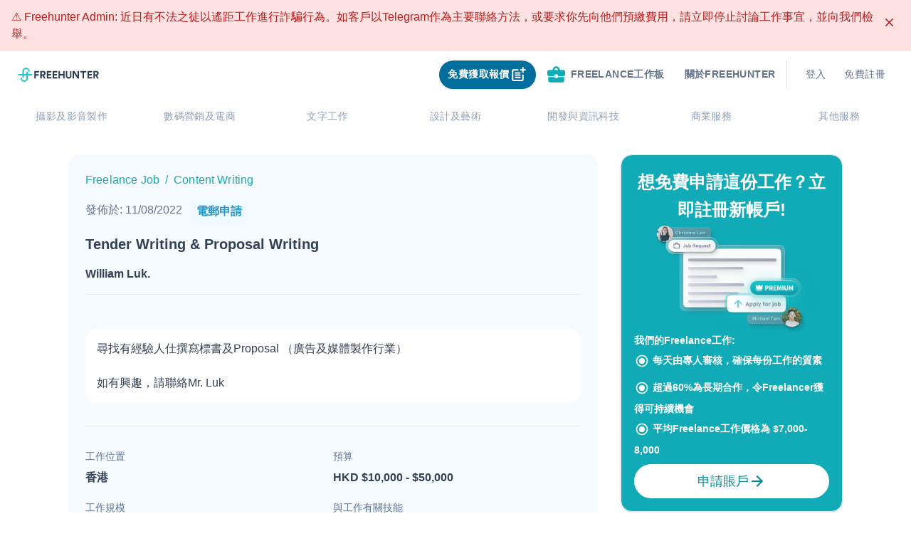

--- FILE ---
content_type: text/html; charset=utf-8
request_url: https://freehunter.hk/freelancejobs/17228/Tender%20Writing%20&%20Proposal%20Writing
body_size: 69285
content:
<!DOCTYPE html><html lang="zh-HK"><head><title>Freehunter | 香港最大的Freelance平台</title><meta name="robots" content="index,follow"/><meta name="googlebot" content="index,follow"/><meta property="og:title" content="Freehunter | 香港最大的Freelance平台"/><meta data-react-helmet="true" name="twitter:description" content="Freehunter是一個深受各大企業信賴的網上Freelance平台，擁有超過40,000位專業自由工作者，智能工具協助各地客戶尋找最理想的工作伙伴！Freehunter團隊期望透過提供多元化的工作機會，讓更多人從事自己喜愛的事業。"/><meta data-react-helmet="true" name="og:description" content="Freehunter是一個深受各大企業信賴的網上Freelance平台，擁有超過40,000位專業自由工作者，智能工具協助各地客戶尋找最理想的工作伙伴！Freehunter團隊期望透過提供多元化的工作機會，讓更多人從事自己喜愛的事業。"/><meta data-react-helmet="true" property="og:image" content="/assets/favicon-FH-main-site.png"/><meta data-react-helmet="true" property="og:url" content=""/><meta data-react-helmet="true" property="og:type" content="website"/><meta name="google-site-verification" content="9RTAbwQmKhU24LpLZgMpxPVvTbg4v9gQfK71STfe38M"/><link rel="freehunter icon" href="/assets/favicon-FH-main-site.png"/><meta charSet="utf-8"/><meta name="viewport" content="width=device-width, initial-scale=1.0, shrink-to-fit=no"/><meta data-react-helmet="true" name="description" content="Freehunter是一個深受各大企業信賴的網上Freelance平台，擁有超過40,000位專業自由工作者，智能工具協助各地客戶尋找最理想的工作伙伴！Freehunter團隊期望透過提供多元化的工作機會，讓更多人從事自己喜愛的事業。"/><link rel="canonical" href="https://freehunter.hk/freelancejobs/17228/Tender Writing &amp; Proposal Writing"/><meta name="robots" content="index, follow"/><script type="application/ld+json">{&quot;@context&quot;:&quot;https://schema.org/&quot;,&quot;@type&quot;:&quot;JobPosting&quot;,&quot;title&quot;:&quot;Freelance Content Writer Tender Writing &amp; Proposal Writing&quot;,&quot;description&quot;:&quot;尋找有經驗人仕撰寫標書及Proposal （廣告及媒體製作行業）\n\n如有興趣，請聯絡Mr. Luk&quot;,&quot;datePosted&quot;:&quot;2022-08-11&quot;,&quot;validThrough&quot;:&quot;2022-09-20&quot;,&quot;employmentType&quot;:[&quot;CONTRACTOR&quot;,&quot;TEMPORARY&quot;],&quot;image&quot;:&quot;https://assets-global.website-files.com/5dbfd0c08b3107b843917e24/5fb616f3e6360814de5d55c5_Logo_new%20reduction%20type%20E.png&quot;,&quot;mainEntityOfPage&quot;:&quot;https://freehunter.hk/freelancejobs/17228Tender Writing &amp; Proposal Writing&quot;,&quot;url&quot;:&quot;https://freehunter.hk/freelancejobs/17228Tender Writing &amp; Proposal Writing&quot;,&quot;hiringOrganization&quot;:{&quot;@type&quot;:&quot;Organization&quot;,&quot;name&quot;:&quot;Freehunter&quot;,&quot;sameAs&quot;:&quot;https://freehunter.hk&quot;},&quot;jobLocation&quot;:{&quot;@type&quot;:&quot;Place&quot;,&quot;address&quot;:{&quot;@type&quot;:&quot;PostalAddress&quot;,&quot;addressLocality&quot;:&quot;Central and Western District&quot;,&quot;addressCountry&quot;:&quot;Hong Kong&quot;}},&quot;estimatedSalary&quot;:{&quot;@type&quot;:&quot;MonetaryAmountDistribution&quot;,&quot;currency&quot;:&quot;HKD&quot;,&quot;name&quot;:&quot;base&quot;,&quot;duration&quot;:&quot;P1M&quot;}}</script><meta name="next-head-count" content="17"/><link rel="preload" href="/_next/static/css/79c05e0ff6c168d3.css" as="style"/><link rel="stylesheet" href="/_next/static/css/79c05e0ff6c168d3.css" data-n-g=""/><link rel="preload" href="/_next/static/css/2e2751e26baf52dd.css" as="style"/><link rel="stylesheet" href="/_next/static/css/2e2751e26baf52dd.css" data-n-p=""/><noscript data-n-css=""></noscript><script defer="" nomodule="" src="/_next/static/chunks/polyfills-5cd94c89d3acac5f.js"></script><script defer="" src="/_next/static/chunks/8048.e663dd57755d9917.js"></script><script defer="" src="/_next/static/chunks/4917.2c183e9e875e5860.js"></script><script defer="" src="/_next/static/chunks/6072-85aca69470cbf171.js"></script><script defer="" src="/_next/static/chunks/7208.c97bdd8f1e04f0c0.js"></script><script defer="" src="/_next/static/chunks/1922.a4c70058bed34fc6.js"></script><script defer="" src="/_next/static/chunks/2980-25d50f74e4d75fce.js"></script><script defer="" src="/_next/static/chunks/5798.222bf0b0acb1d213.js"></script><script defer="" src="/_next/static/chunks/6543.ec4a38a0ec4643de.js"></script><script defer="" src="/_next/static/chunks/7416.06b0b9721a220f42.js"></script><script defer="" src="/_next/static/chunks/3218.b3c5993d73a9aa7b.js"></script><script src="/_next/static/chunks/webpack-4cb4f73e5be848a7.js" defer=""></script><script src="/_next/static/chunks/framework-c8a0c141b0f16609.js" defer=""></script><script src="/_next/static/chunks/main-d9475f04f63e72e7.js" defer=""></script><script src="/_next/static/chunks/pages/_app-ea76cbbdb79296a6.js" defer=""></script><script src="/_next/static/chunks/9156-17a14229df31bd84.js" defer=""></script><script src="/_next/static/chunks/9963-2c9366827f51d0ec.js" defer=""></script><script src="/_next/static/chunks/2499-3478bc2105085174.js" defer=""></script><script src="/_next/static/chunks/1288-4fd343bd7945c2ee.js" defer=""></script><script src="/_next/static/chunks/7568-f5a22468cd1126ff.js" defer=""></script><script src="/_next/static/chunks/pages/freelancejobs/%5BjobId%5D/%5Btitle%5D-102f8bfec6475579.js" defer=""></script><script src="/_next/static/auqZLOzuEILH1uoHvXT3T/_buildManifest.js" defer=""></script><script src="/_next/static/auqZLOzuEILH1uoHvXT3T/_ssgManifest.js" defer=""></script><script src="/_next/static/auqZLOzuEILH1uoHvXT3T/_middlewareManifest.js" defer=""></script></head><body><div id="__next" data-reactroot=""><div class="false"><nav class="relative inline-col-item-center py-0 justify-start w-full bg-white sticky top-0 z-50 false"><div class="max-w-[1500px] mx-auto"><div class="flex flex-col px-4 pt-2 pb-1 mx-auto "><div class=" justify-between flex md:space-x-2.5 items-center flex-1"><div class="flex space-x-1.5 items-center h-full false"><style data-emotion="css 1uljsrr">.css-1uljsrr{text-align:center;-webkit-flex:0 0 auto;-ms-flex:0 0 auto;flex:0 0 auto;font-size:1.5rem;padding:8px;border-radius:50%;overflow:visible;color:rgba(0, 0, 0, 0.54);-webkit-transition:background-color 150ms cubic-bezier(0.4, 0, 0.2, 1) 0ms;transition:background-color 150ms cubic-bezier(0.4, 0, 0.2, 1) 0ms;padding:12px;font-size:1.75rem;}.css-1uljsrr:hover{background-color:rgba(0, 0, 0, 0.04);}@media (hover: none){.css-1uljsrr:hover{background-color:transparent;}}.css-1uljsrr.Mui-disabled{background-color:transparent;color:rgba(0, 0, 0, 0.26);}</style><style data-emotion="css 1w8s6so">.css-1w8s6so{display:-webkit-inline-box;display:-webkit-inline-flex;display:-ms-inline-flexbox;display:inline-flex;-webkit-align-items:center;-webkit-box-align:center;-ms-flex-align:center;align-items:center;-webkit-box-pack:center;-ms-flex-pack:center;-webkit-justify-content:center;justify-content:center;position:relative;box-sizing:border-box;-webkit-tap-highlight-color:transparent;background-color:transparent;outline:0;border:0;margin:0;border-radius:0;padding:0;cursor:pointer;-webkit-user-select:none;-moz-user-select:none;-ms-user-select:none;user-select:none;vertical-align:middle;-moz-appearance:none;-webkit-appearance:none;-webkit-text-decoration:none;text-decoration:none;color:inherit;text-align:center;-webkit-flex:0 0 auto;-ms-flex:0 0 auto;flex:0 0 auto;font-size:1.5rem;padding:8px;border-radius:50%;overflow:visible;color:rgba(0, 0, 0, 0.54);-webkit-transition:background-color 150ms cubic-bezier(0.4, 0, 0.2, 1) 0ms;transition:background-color 150ms cubic-bezier(0.4, 0, 0.2, 1) 0ms;padding:12px;font-size:1.75rem;}.css-1w8s6so::-moz-focus-inner{border-style:none;}.css-1w8s6so.Mui-disabled{pointer-events:none;cursor:default;}@media print{.css-1w8s6so{-webkit-print-color-adjust:exact;color-adjust:exact;}}.css-1w8s6so:hover{background-color:rgba(0, 0, 0, 0.04);}@media (hover: none){.css-1w8s6so:hover{background-color:transparent;}}.css-1w8s6so.Mui-disabled{background-color:transparent;color:rgba(0, 0, 0, 0.26);}</style><button class="MuiButtonBase-root MuiIconButton-root MuiIconButton-sizeLarge md:hidden false css-1w8s6so" tabindex="0" type="button"><style data-emotion="css vubbuv">.css-vubbuv{-webkit-user-select:none;-moz-user-select:none;-ms-user-select:none;user-select:none;width:1em;height:1em;display:inline-block;fill:currentColor;-webkit-flex-shrink:0;-ms-flex-negative:0;flex-shrink:0;-webkit-transition:fill 200ms cubic-bezier(0.4, 0, 0.2, 1) 0ms;transition:fill 200ms cubic-bezier(0.4, 0, 0.2, 1) 0ms;font-size:1.5rem;}</style><svg class="MuiSvgIcon-root MuiSvgIcon-fontSizeMedium css-vubbuv" focusable="false" viewBox="0 0 24 24" aria-hidden="true" data-testid="SubjectIcon"><path d="M14 17H4v2h10v-2zm6-8H4v2h16V9zM4 15h16v-2H4v2zM4 5v2h16V5H4z"></path></svg></button><a class="h-[48px] py-3 flex items-center" href="https://freehunter.hk/"><svg id="Layer_1" data-name="Layer 1" xmlns="http://www.w3.org/2000/svg" viewBox="0 0 136 24" width="120" height="20" class=""><defs></defs><path style="fill:#2a3b52" d="M27.54,6.48v11.9h1.62a.85.85,0,0,0,.86-.84h0V13.41h4a.85.85,0,0,0,.84-.86h0V11.12H30V8h4.65a.85.85,0,0,0,.84-.86h0V5.62h-7.1a.85.85,0,0,0-.85.85h0Z"></path><path style="fill:#2a3b52" d="M45.72,11.84a3.77,3.77,0,0,0,.71-2.29,3.79,3.79,0,0,0-3.65-3.93H37.49V18.36h1.67a.79.79,0,0,0,.79-.79h0v-4.1h1.27l2.26,4.45a.88.88,0,0,0,.75.47h2.22l-2.7-5.22A3.73,3.73,0,0,0,45.72,11.84Zm-2.32-1a2.06,2.06,0,0,1-1.45.48H40V7.78h2a2.06,2.06,0,0,1,1.45.49A1.68,1.68,0,0,1,44,9.55,1.79,1.79,0,0,1,43.4,10.84Z"></path><path style="fill:#2a3b52" d="M58.33,6.48v11.9h7a.85.85,0,0,0,.84-.86h0V16H60.79V13.09h4.07a.85.85,0,0,0,.85-.85h0V10.87H60.8V8h4.59a.85.85,0,0,0,.85-.85h0V5.62H59.17a.86.86,0,0,0-.84.84Z"></path><path style="fill:#2a3b52" d="M48.45,6.48v11.9h7a.86.86,0,0,0,.85-.86V16H50.89V13.09H55a.86.86,0,0,0,.84-.84V10.87h-5V8h4.59a.85.85,0,0,0,.85-.85h0V5.62h-7a.85.85,0,0,0-.88.82h0Z"></path><path style="fill:#2a3b52" d="M76.17,6.46v4.26H70.68V5.62h-1.6a.86.86,0,0,0-.84.84V18.38h1.6a.85.85,0,0,0,.84-.86h0V13.09h5.47v5.29h1.61a.85.85,0,0,0,.85-.85h0V5.62H77a.83.83,0,0,0-.83.83h0Z"></path><path style="fill:#2a3b52" d="M87.65,6.44v7.05A2.59,2.59,0,0,1,87,15.35a2.62,2.62,0,0,1-3.43,0A2.56,2.56,0,0,1,83,13.49V5.62H81.44a.84.84,0,0,0-.83.84v7.22a4.55,4.55,0,0,0,1.33,3.46,5.25,5.25,0,0,0,6.77,0A4.45,4.45,0,0,0,90,13.68V5.62H88.48a.82.82,0,0,0-.83.81h0Z"></path><path style="fill:#2a3b52" d="M100.31,6.46v7.59l-5-8a.87.87,0,0,0-.72-.39H92V18.38h1.6a.85.85,0,0,0,.85-.85h0V9.31L100,18a.84.84,0,0,0,.71.39h2.12V5.62h-1.6a.85.85,0,0,0-.92.77h0Z"></path><path style="fill:#2a3b52" d="M104.78,6.44V8h4V18.38h1.62a.86.86,0,0,0,.84-.84V8h3.12a.86.86,0,0,0,.85-.86V5.62h-9.6a.82.82,0,0,0-.83.81h0Z"></path><path style="fill:#2a3b52" d="M117.17,6.48v11.9h7a.86.86,0,0,0,.84-.84V16H119.6V13.09h4.07a.85.85,0,0,0,.85-.85h0V10.87h-4.9V8h4.58a.85.85,0,0,0,.85-.85h0V5.62h-7a.86.86,0,0,0-.88.84h0Z"></path><path style="fill:#2a3b52" d="M133.3,13.16A3.57,3.57,0,0,0,136,9.55a3.79,3.79,0,0,0-3.65-3.93H127.1V18.36h1.67a.79.79,0,0,0,.79-.79h0v-4.1h1.26L133,17.91a.88.88,0,0,0,.75.47H136Zm-.3-2.31a2,2,0,0,1-1.45.49h-2V7.8h2a2.17,2.17,0,0,1,1.45.48,1.7,1.7,0,0,1,.52,1.29A1.67,1.67,0,0,1,133,10.85Z"></path><path style="fill:#21c3cf" d="M22.77,10.77H16.55V8a1.23,1.23,0,0,0-2.46,0v2.8H9.91V6.15a3.69,3.69,0,0,1,7.38,0,1.23,1.23,0,0,0,2.46,0,6.15,6.15,0,0,0-12.3,0v4.62H1.23a1.23,1.23,0,0,0,0,2.46H7.45V16a1.23,1.23,0,0,0,2.46,0V13.2h4.18v4.62a3.69,3.69,0,0,1-7.38,0,1.23,1.23,0,1,0-2.46,0,6.15,6.15,0,0,0,12.3,0V13.23h6.22a1.23,1.23,0,0,0,0-2.46Z"></path></svg></a></div><div class="flex items-center justify-center py-1 md:px-3 rounded-2xl"><style data-emotion="css 11qrfta">.css-11qrfta{font-family:"Roboto","Helvetica","Arial",sans-serif;font-weight:500;font-size:0.875rem;line-height:1.75;letter-spacing:0.02857em;text-transform:uppercase;min-width:64px;padding:6px 8px;border-radius:4px;-webkit-transition:background-color 250ms cubic-bezier(0.4, 0, 0.2, 1) 0ms,box-shadow 250ms cubic-bezier(0.4, 0, 0.2, 1) 0ms,border-color 250ms cubic-bezier(0.4, 0, 0.2, 1) 0ms,color 250ms cubic-bezier(0.4, 0, 0.2, 1) 0ms;transition:background-color 250ms cubic-bezier(0.4, 0, 0.2, 1) 0ms,box-shadow 250ms cubic-bezier(0.4, 0, 0.2, 1) 0ms,border-color 250ms cubic-bezier(0.4, 0, 0.2, 1) 0ms,color 250ms cubic-bezier(0.4, 0, 0.2, 1) 0ms;color:#1976d2;}.css-11qrfta:hover{-webkit-text-decoration:none;text-decoration:none;background-color:rgba(25, 118, 210, 0.04);}@media (hover: none){.css-11qrfta:hover{background-color:transparent;}}.css-11qrfta.Mui-disabled{color:rgba(0, 0, 0, 0.26);}</style><style data-emotion="css 1ujsas3">.css-1ujsas3{display:-webkit-inline-box;display:-webkit-inline-flex;display:-ms-inline-flexbox;display:inline-flex;-webkit-align-items:center;-webkit-box-align:center;-ms-flex-align:center;align-items:center;-webkit-box-pack:center;-ms-flex-pack:center;-webkit-justify-content:center;justify-content:center;position:relative;box-sizing:border-box;-webkit-tap-highlight-color:transparent;background-color:transparent;outline:0;border:0;margin:0;border-radius:0;padding:0;cursor:pointer;-webkit-user-select:none;-moz-user-select:none;-ms-user-select:none;user-select:none;vertical-align:middle;-moz-appearance:none;-webkit-appearance:none;-webkit-text-decoration:none;text-decoration:none;color:inherit;font-family:"Roboto","Helvetica","Arial",sans-serif;font-weight:500;font-size:0.875rem;line-height:1.75;letter-spacing:0.02857em;text-transform:uppercase;min-width:64px;padding:6px 8px;border-radius:4px;-webkit-transition:background-color 250ms cubic-bezier(0.4, 0, 0.2, 1) 0ms,box-shadow 250ms cubic-bezier(0.4, 0, 0.2, 1) 0ms,border-color 250ms cubic-bezier(0.4, 0, 0.2, 1) 0ms,color 250ms cubic-bezier(0.4, 0, 0.2, 1) 0ms;transition:background-color 250ms cubic-bezier(0.4, 0, 0.2, 1) 0ms,box-shadow 250ms cubic-bezier(0.4, 0, 0.2, 1) 0ms,border-color 250ms cubic-bezier(0.4, 0, 0.2, 1) 0ms,color 250ms cubic-bezier(0.4, 0, 0.2, 1) 0ms;color:#1976d2;}.css-1ujsas3::-moz-focus-inner{border-style:none;}.css-1ujsas3.Mui-disabled{pointer-events:none;cursor:default;}@media print{.css-1ujsas3{-webkit-print-color-adjust:exact;color-adjust:exact;}}.css-1ujsas3:hover{-webkit-text-decoration:none;text-decoration:none;background-color:rgba(25, 118, 210, 0.04);}@media (hover: none){.css-1ujsas3:hover{background-color:transparent;}}.css-1ujsas3.Mui-disabled{color:rgba(0, 0, 0, 0.26);}</style><button class="MuiButton-root MuiButton-text MuiButton-textPrimary MuiButton-sizeMedium MuiButton-textSizeMedium MuiButtonBase-root flex-row items-center hidden h-10 px-3 py-2 mr-2 transition duration-300 transform rounded-full shadow sm:flex bg-sky-700 hover:translate-x-2 css-1ujsas3" tabindex="0" type="button"><div class="flex flex-row items-center "><span class="leading-normal text-center text-white sm-bold">免費獲取報價</span><span style="box-sizing:border-box;display:inline-block;overflow:hidden;width:initial;height:initial;background:none;opacity:1;border:0;margin:0;padding:0;position:relative;max-width:100%"><span style="box-sizing:border-box;display:block;width:initial;height:initial;background:none;opacity:1;border:0;margin:0;padding:0;max-width:100%"><img style="display:block;max-width:100%;width:initial;height:initial;background:none;opacity:1;border:0;margin:0;padding:0" alt="" aria-hidden="true" src="[data-uri]"/></span><img alt="" src="[data-uri]" decoding="async" data-nimg="intrinsic" style="position:absolute;top:0;left:0;bottom:0;right:0;box-sizing:border-box;padding:0;border:none;margin:auto;display:block;width:0;height:0;min-width:100%;max-width:100%;min-height:100%;max-height:100%"/><noscript><img alt="" srcSet="/_next/image?url=%2Fassets%2Futilities%2Fwhite_free_post_job_icon.svg&amp;w=32&amp;q=75 1x, /_next/image?url=%2Fassets%2Futilities%2Fwhite_free_post_job_icon.svg&amp;w=64&amp;q=75 2x" src="/_next/image?url=%2Fassets%2Futilities%2Fwhite_free_post_job_icon.svg&amp;w=64&amp;q=75" decoding="async" data-nimg="intrinsic" style="position:absolute;top:0;left:0;bottom:0;right:0;box-sizing:border-box;padding:0;border:none;margin:auto;display:block;width:0;height:0;min-width:100%;max-width:100%;min-height:100%;max-height:100%" loading="lazy"/></noscript></span></div></button><div class="hidden md:block relative mr-2 h-max-[40px]"><style data-emotion="css 11qrfta">.css-11qrfta{font-family:"Roboto","Helvetica","Arial",sans-serif;font-weight:500;font-size:0.875rem;line-height:1.75;letter-spacing:0.02857em;text-transform:uppercase;min-width:64px;padding:6px 8px;border-radius:4px;-webkit-transition:background-color 250ms cubic-bezier(0.4, 0, 0.2, 1) 0ms,box-shadow 250ms cubic-bezier(0.4, 0, 0.2, 1) 0ms,border-color 250ms cubic-bezier(0.4, 0, 0.2, 1) 0ms,color 250ms cubic-bezier(0.4, 0, 0.2, 1) 0ms;transition:background-color 250ms cubic-bezier(0.4, 0, 0.2, 1) 0ms,box-shadow 250ms cubic-bezier(0.4, 0, 0.2, 1) 0ms,border-color 250ms cubic-bezier(0.4, 0, 0.2, 1) 0ms,color 250ms cubic-bezier(0.4, 0, 0.2, 1) 0ms;color:#1976d2;}.css-11qrfta:hover{-webkit-text-decoration:none;text-decoration:none;background-color:rgba(25, 118, 210, 0.04);}@media (hover: none){.css-11qrfta:hover{background-color:transparent;}}.css-11qrfta.Mui-disabled{color:rgba(0, 0, 0, 0.26);}</style><style data-emotion="css 1ujsas3">.css-1ujsas3{display:-webkit-inline-box;display:-webkit-inline-flex;display:-ms-inline-flexbox;display:inline-flex;-webkit-align-items:center;-webkit-box-align:center;-ms-flex-align:center;align-items:center;-webkit-box-pack:center;-ms-flex-pack:center;-webkit-justify-content:center;justify-content:center;position:relative;box-sizing:border-box;-webkit-tap-highlight-color:transparent;background-color:transparent;outline:0;border:0;margin:0;border-radius:0;padding:0;cursor:pointer;-webkit-user-select:none;-moz-user-select:none;-ms-user-select:none;user-select:none;vertical-align:middle;-moz-appearance:none;-webkit-appearance:none;-webkit-text-decoration:none;text-decoration:none;color:inherit;font-family:"Roboto","Helvetica","Arial",sans-serif;font-weight:500;font-size:0.875rem;line-height:1.75;letter-spacing:0.02857em;text-transform:uppercase;min-width:64px;padding:6px 8px;border-radius:4px;-webkit-transition:background-color 250ms cubic-bezier(0.4, 0, 0.2, 1) 0ms,box-shadow 250ms cubic-bezier(0.4, 0, 0.2, 1) 0ms,border-color 250ms cubic-bezier(0.4, 0, 0.2, 1) 0ms,color 250ms cubic-bezier(0.4, 0, 0.2, 1) 0ms;transition:background-color 250ms cubic-bezier(0.4, 0, 0.2, 1) 0ms,box-shadow 250ms cubic-bezier(0.4, 0, 0.2, 1) 0ms,border-color 250ms cubic-bezier(0.4, 0, 0.2, 1) 0ms,color 250ms cubic-bezier(0.4, 0, 0.2, 1) 0ms;color:#1976d2;}.css-1ujsas3::-moz-focus-inner{border-style:none;}.css-1ujsas3.Mui-disabled{pointer-events:none;cursor:default;}@media print{.css-1ujsas3{-webkit-print-color-adjust:exact;color-adjust:exact;}}.css-1ujsas3:hover{-webkit-text-decoration:none;text-decoration:none;background-color:rgba(25, 118, 210, 0.04);}@media (hover: none){.css-1ujsas3:hover{background-color:transparent;}}.css-1ujsas3.Mui-disabled{color:rgba(0, 0, 0, 0.26);}</style><a class="MuiButton-root MuiButton-text MuiButton-textPrimary MuiButton-sizeMedium MuiButton-textSizeMedium MuiButtonBase-root hidden px-3 py-2 rounded-full sm:flex css-1ujsas3" tabindex="0" href="https://freehunter.hk/freelancejobs"><style data-emotion="css 6xugel">.css-6xugel{display:inherit;margin-right:8px;margin-left:-4px;}.css-6xugel>*:nth-of-type(1){font-size:20px;}</style><span class="MuiButton-startIcon MuiButton-iconSizeMedium css-6xugel"><span style="box-sizing:border-box;display:inline-block;overflow:hidden;width:initial;height:initial;background:none;opacity:1;border:0;margin:0;padding:0;position:relative;max-width:100%"><span style="box-sizing:border-box;display:block;width:initial;height:initial;background:none;opacity:1;border:0;margin:0;padding:0;max-width:100%"><img style="display:block;max-width:100%;width:initial;height:initial;background:none;opacity:1;border:0;margin:0;padding:0" alt="" aria-hidden="true" src="[data-uri]"/></span><img alt="" src="[data-uri]" decoding="async" data-nimg="intrinsic" style="position:absolute;top:0;left:0;bottom:0;right:0;box-sizing:border-box;padding:0;border:none;margin:auto;display:block;width:0;height:0;min-width:100%;max-width:100%;min-height:100%;max-height:100%"/><noscript><img alt="" srcSet="/_next/image?url=%2Fassets%2Fjob_related_icons%2Fgreen_jobpool_icon.svg&amp;w=32&amp;q=75 1x, /_next/image?url=%2Fassets%2Fjob_related_icons%2Fgreen_jobpool_icon.svg&amp;w=64&amp;q=75 2x" src="/_next/image?url=%2Fassets%2Fjob_related_icons%2Fgreen_jobpool_icon.svg&amp;w=64&amp;q=75" decoding="async" data-nimg="intrinsic" style="position:absolute;top:0;left:0;bottom:0;right:0;box-sizing:border-box;padding:0;border:none;margin:auto;display:block;width:0;height:0;min-width:100%;max-width:100%;min-height:100%;max-height:100%" loading="lazy"/></noscript></span></span><a class="flex flex-row items-center"><span class="leading-normal text-center sm-bold text-blueGray-500">Freelance工作板</span></a></a></div><style data-emotion="css 11qrfta">.css-11qrfta{font-family:"Roboto","Helvetica","Arial",sans-serif;font-weight:500;font-size:0.875rem;line-height:1.75;letter-spacing:0.02857em;text-transform:uppercase;min-width:64px;padding:6px 8px;border-radius:4px;-webkit-transition:background-color 250ms cubic-bezier(0.4, 0, 0.2, 1) 0ms,box-shadow 250ms cubic-bezier(0.4, 0, 0.2, 1) 0ms,border-color 250ms cubic-bezier(0.4, 0, 0.2, 1) 0ms,color 250ms cubic-bezier(0.4, 0, 0.2, 1) 0ms;transition:background-color 250ms cubic-bezier(0.4, 0, 0.2, 1) 0ms,box-shadow 250ms cubic-bezier(0.4, 0, 0.2, 1) 0ms,border-color 250ms cubic-bezier(0.4, 0, 0.2, 1) 0ms,color 250ms cubic-bezier(0.4, 0, 0.2, 1) 0ms;color:#1976d2;}.css-11qrfta:hover{-webkit-text-decoration:none;text-decoration:none;background-color:rgba(25, 118, 210, 0.04);}@media (hover: none){.css-11qrfta:hover{background-color:transparent;}}.css-11qrfta.Mui-disabled{color:rgba(0, 0, 0, 0.26);}</style><style data-emotion="css 1ujsas3">.css-1ujsas3{display:-webkit-inline-box;display:-webkit-inline-flex;display:-ms-inline-flexbox;display:inline-flex;-webkit-align-items:center;-webkit-box-align:center;-ms-flex-align:center;align-items:center;-webkit-box-pack:center;-ms-flex-pack:center;-webkit-justify-content:center;justify-content:center;position:relative;box-sizing:border-box;-webkit-tap-highlight-color:transparent;background-color:transparent;outline:0;border:0;margin:0;border-radius:0;padding:0;cursor:pointer;-webkit-user-select:none;-moz-user-select:none;-ms-user-select:none;user-select:none;vertical-align:middle;-moz-appearance:none;-webkit-appearance:none;-webkit-text-decoration:none;text-decoration:none;color:inherit;font-family:"Roboto","Helvetica","Arial",sans-serif;font-weight:500;font-size:0.875rem;line-height:1.75;letter-spacing:0.02857em;text-transform:uppercase;min-width:64px;padding:6px 8px;border-radius:4px;-webkit-transition:background-color 250ms cubic-bezier(0.4, 0, 0.2, 1) 0ms,box-shadow 250ms cubic-bezier(0.4, 0, 0.2, 1) 0ms,border-color 250ms cubic-bezier(0.4, 0, 0.2, 1) 0ms,color 250ms cubic-bezier(0.4, 0, 0.2, 1) 0ms;transition:background-color 250ms cubic-bezier(0.4, 0, 0.2, 1) 0ms,box-shadow 250ms cubic-bezier(0.4, 0, 0.2, 1) 0ms,border-color 250ms cubic-bezier(0.4, 0, 0.2, 1) 0ms,color 250ms cubic-bezier(0.4, 0, 0.2, 1) 0ms;color:#1976d2;}.css-1ujsas3::-moz-focus-inner{border-style:none;}.css-1ujsas3.Mui-disabled{pointer-events:none;cursor:default;}@media print{.css-1ujsas3{-webkit-print-color-adjust:exact;color-adjust:exact;}}.css-1ujsas3:hover{-webkit-text-decoration:none;text-decoration:none;background-color:rgba(25, 118, 210, 0.04);}@media (hover: none){.css-1ujsas3:hover{background-color:transparent;}}.css-1ujsas3.Mui-disabled{color:rgba(0, 0, 0, 0.26);}</style><a class="MuiButton-root MuiButton-text MuiButton-textPrimary MuiButton-sizeMedium MuiButton-textSizeMedium MuiButtonBase-root hidden sm:flex group css-1ujsas3" tabindex="0" href="https://freehunter.hk/about-us"><a class="text-sm leading-normal text-center text-blueGray-500 font-bold after:absolute after:content-[&#x27;&#x27;] after:w-full after:h-0.5 after:left-0 after:bottom-0 after:bg-blueGray-500 relative overflow-hidden after:transform after:translate-x-[-120%] group-hover:after:translate-x-[0%] after:transition after:ease-in-out after:duration-300">關於Freehunter</a></a><style data-emotion="css 1d7q5f8">.css-1d7q5f8{margin:0;-webkit-flex-shrink:0;-ms-flex-negative:0;flex-shrink:0;border-width:0;border-style:solid;border-color:rgba(0, 0, 0, 0.12);border-bottom-width:0;height:auto;border-right-width:thin;-webkit-align-self:stretch;-ms-flex-item-align:stretch;align-self:stretch;}</style><hr class="MuiDivider-root MuiDivider-fullWidth MuiDivider-vertical MuiDivider-flexItem hidden mx-2 sm:flex css-1d7q5f8"/><div class="sm:flex sm:flex-row w-1/8 h-[40px]"><style data-emotion="css z7erpk animation-c7515d">.css-z7erpk{display:block;background-color:rgba(0, 0, 0, 0.11);height:auto;margin-top:0;margin-bottom:0;transform-origin:0 55%;-webkit-transform:scale(1, 0.60);-moz-transform:scale(1, 0.60);-ms-transform:scale(1, 0.60);transform:scale(1, 0.60);border-radius:4px/6.7px;-webkit-animation:animation-c7515d 1.5s ease-in-out 0.5s infinite;animation:animation-c7515d 1.5s ease-in-out 0.5s infinite;}.css-z7erpk:empty:before{content:"\00a0";}@-webkit-keyframes animation-c7515d{0%{opacity:1;}50%{opacity:0.4;}100%{opacity:1;}}@keyframes animation-c7515d{0%{opacity:1;}50%{opacity:0.4;}100%{opacity:1;}}</style><span class="MuiSkeleton-root MuiSkeleton-text MuiSkeleton-pulse w-12 mr-8 ml-8 css-z7erpk"></span><style data-emotion="css z7erpk animation-c7515d">.css-z7erpk{display:block;background-color:rgba(0, 0, 0, 0.11);height:auto;margin-top:0;margin-bottom:0;transform-origin:0 55%;-webkit-transform:scale(1, 0.60);-moz-transform:scale(1, 0.60);-ms-transform:scale(1, 0.60);transform:scale(1, 0.60);border-radius:4px/6.7px;-webkit-animation:animation-c7515d 1.5s ease-in-out 0.5s infinite;animation:animation-c7515d 1.5s ease-in-out 0.5s infinite;}.css-z7erpk:empty:before{content:"\00a0";}@-webkit-keyframes animation-c7515d{0%{opacity:1;}50%{opacity:0.4;}100%{opacity:1;}}@keyframes animation-c7515d{0%{opacity:1;}50%{opacity:0.4;}100%{opacity:1;}}</style><span class="MuiSkeleton-root MuiSkeleton-text MuiSkeleton-pulse w-12 css-z7erpk"></span></div><style data-emotion="css 11qrfta">.css-11qrfta{font-family:"Roboto","Helvetica","Arial",sans-serif;font-weight:500;font-size:0.875rem;line-height:1.75;letter-spacing:0.02857em;text-transform:uppercase;min-width:64px;padding:6px 8px;border-radius:4px;-webkit-transition:background-color 250ms cubic-bezier(0.4, 0, 0.2, 1) 0ms,box-shadow 250ms cubic-bezier(0.4, 0, 0.2, 1) 0ms,border-color 250ms cubic-bezier(0.4, 0, 0.2, 1) 0ms,color 250ms cubic-bezier(0.4, 0, 0.2, 1) 0ms;transition:background-color 250ms cubic-bezier(0.4, 0, 0.2, 1) 0ms,box-shadow 250ms cubic-bezier(0.4, 0, 0.2, 1) 0ms,border-color 250ms cubic-bezier(0.4, 0, 0.2, 1) 0ms,color 250ms cubic-bezier(0.4, 0, 0.2, 1) 0ms;color:#1976d2;}.css-11qrfta:hover{-webkit-text-decoration:none;text-decoration:none;background-color:rgba(25, 118, 210, 0.04);}@media (hover: none){.css-11qrfta:hover{background-color:transparent;}}.css-11qrfta.Mui-disabled{color:rgba(0, 0, 0, 0.26);}</style><style data-emotion="css 1ujsas3">.css-1ujsas3{display:-webkit-inline-box;display:-webkit-inline-flex;display:-ms-inline-flexbox;display:inline-flex;-webkit-align-items:center;-webkit-box-align:center;-ms-flex-align:center;align-items:center;-webkit-box-pack:center;-ms-flex-pack:center;-webkit-justify-content:center;justify-content:center;position:relative;box-sizing:border-box;-webkit-tap-highlight-color:transparent;background-color:transparent;outline:0;border:0;margin:0;border-radius:0;padding:0;cursor:pointer;-webkit-user-select:none;-moz-user-select:none;-ms-user-select:none;user-select:none;vertical-align:middle;-moz-appearance:none;-webkit-appearance:none;-webkit-text-decoration:none;text-decoration:none;color:inherit;font-family:"Roboto","Helvetica","Arial",sans-serif;font-weight:500;font-size:0.875rem;line-height:1.75;letter-spacing:0.02857em;text-transform:uppercase;min-width:64px;padding:6px 8px;border-radius:4px;-webkit-transition:background-color 250ms cubic-bezier(0.4, 0, 0.2, 1) 0ms,box-shadow 250ms cubic-bezier(0.4, 0, 0.2, 1) 0ms,border-color 250ms cubic-bezier(0.4, 0, 0.2, 1) 0ms,color 250ms cubic-bezier(0.4, 0, 0.2, 1) 0ms;transition:background-color 250ms cubic-bezier(0.4, 0, 0.2, 1) 0ms,box-shadow 250ms cubic-bezier(0.4, 0, 0.2, 1) 0ms,border-color 250ms cubic-bezier(0.4, 0, 0.2, 1) 0ms,color 250ms cubic-bezier(0.4, 0, 0.2, 1) 0ms;color:#1976d2;}.css-1ujsas3::-moz-focus-inner{border-style:none;}.css-1ujsas3.Mui-disabled{pointer-events:none;cursor:default;}@media print{.css-1ujsas3{-webkit-print-color-adjust:exact;color-adjust:exact;}}.css-1ujsas3:hover{-webkit-text-decoration:none;text-decoration:none;background-color:rgba(25, 118, 210, 0.04);}@media (hover: none){.css-1ujsas3:hover{background-color:transparent;}}.css-1ujsas3.Mui-disabled{color:rgba(0, 0, 0, 0.26);}</style><button class="MuiButton-root MuiButton-text MuiButton-textPrimary MuiButton-sizeMedium MuiButton-textSizeMedium MuiButtonBase-root flex ml-1 md:ml-0 items-center px-3 md:px-5 py-2 text-sm leading-normal text-center bg-sky-700 rounded-full shadow whitespace-nowrap text-white sm:hidden css-1ujsas3" tabindex="0" type="button">免費獲取報價<style data-emotion="css 1n4a93h">.css-1n4a93h{display:inherit;margin-right:-4px;margin-left:8px;}.css-1n4a93h>*:nth-of-type(1){font-size:20px;}</style><span class="MuiButton-endIcon MuiButton-iconSizeMedium css-1n4a93h"><style data-emotion="css vubbuv">.css-vubbuv{-webkit-user-select:none;-moz-user-select:none;-ms-user-select:none;user-select:none;width:1em;height:1em;display:inline-block;fill:currentColor;-webkit-flex-shrink:0;-ms-flex-negative:0;flex-shrink:0;-webkit-transition:fill 200ms cubic-bezier(0.4, 0, 0.2, 1) 0ms;transition:fill 200ms cubic-bezier(0.4, 0, 0.2, 1) 0ms;font-size:1.5rem;}</style><svg class="MuiSvgIcon-root MuiSvgIcon-fontSizeMedium w-3 h-3 text-sm text-white css-vubbuv" focusable="false" viewBox="0 0 24 24" aria-hidden="true" data-testid="ArrowForwardIosIcon"><path d="M6.23 20.23 8 22l10-10L8 2 6.23 3.77 14.46 12z"></path></svg></span></button></div></div></div></div><div class="w-full"><style data-emotion="css a3xyjy">.css-a3xyjy{z-index:1200;}</style></div><div class="container w-full mx-auto px-4 space-x-2.5 items-center justify-between flex-1 py-3 overflow-x-auto md:flex hidden "><div class="flex w-full space-x-2.5 items-center justify-between py-3 overflow-x-auto"><style data-emotion="css io6do9 animation-c7515d">.css-io6do9{display:block;background-color:rgba(0, 0, 0, 0.11);height:1.2em;-webkit-animation:animation-c7515d 1.5s ease-in-out 0.5s infinite;animation:animation-c7515d 1.5s ease-in-out 0.5s infinite;}@-webkit-keyframes animation-c7515d{0%{opacity:1;}50%{opacity:0.4;}100%{opacity:1;}}@keyframes animation-c7515d{0%{opacity:1;}50%{opacity:0.4;}100%{opacity:1;}}</style><span class="MuiSkeleton-root MuiSkeleton-rectangular MuiSkeleton-pulse css-io6do9" style="width:70px;height:20px"></span><style data-emotion="css io6do9 animation-c7515d">.css-io6do9{display:block;background-color:rgba(0, 0, 0, 0.11);height:1.2em;-webkit-animation:animation-c7515d 1.5s ease-in-out 0.5s infinite;animation:animation-c7515d 1.5s ease-in-out 0.5s infinite;}@-webkit-keyframes animation-c7515d{0%{opacity:1;}50%{opacity:0.4;}100%{opacity:1;}}@keyframes animation-c7515d{0%{opacity:1;}50%{opacity:0.4;}100%{opacity:1;}}</style><span class="MuiSkeleton-root MuiSkeleton-rectangular MuiSkeleton-pulse css-io6do9" style="width:70px;height:20px"></span><style data-emotion="css io6do9 animation-c7515d">.css-io6do9{display:block;background-color:rgba(0, 0, 0, 0.11);height:1.2em;-webkit-animation:animation-c7515d 1.5s ease-in-out 0.5s infinite;animation:animation-c7515d 1.5s ease-in-out 0.5s infinite;}@-webkit-keyframes animation-c7515d{0%{opacity:1;}50%{opacity:0.4;}100%{opacity:1;}}@keyframes animation-c7515d{0%{opacity:1;}50%{opacity:0.4;}100%{opacity:1;}}</style><span class="MuiSkeleton-root MuiSkeleton-rectangular MuiSkeleton-pulse css-io6do9" style="width:70px;height:20px"></span><style data-emotion="css io6do9 animation-c7515d">.css-io6do9{display:block;background-color:rgba(0, 0, 0, 0.11);height:1.2em;-webkit-animation:animation-c7515d 1.5s ease-in-out 0.5s infinite;animation:animation-c7515d 1.5s ease-in-out 0.5s infinite;}@-webkit-keyframes animation-c7515d{0%{opacity:1;}50%{opacity:0.4;}100%{opacity:1;}}@keyframes animation-c7515d{0%{opacity:1;}50%{opacity:0.4;}100%{opacity:1;}}</style><span class="MuiSkeleton-root MuiSkeleton-rectangular MuiSkeleton-pulse css-io6do9" style="width:70px;height:20px"></span><style data-emotion="css io6do9 animation-c7515d">.css-io6do9{display:block;background-color:rgba(0, 0, 0, 0.11);height:1.2em;-webkit-animation:animation-c7515d 1.5s ease-in-out 0.5s infinite;animation:animation-c7515d 1.5s ease-in-out 0.5s infinite;}@-webkit-keyframes animation-c7515d{0%{opacity:1;}50%{opacity:0.4;}100%{opacity:1;}}@keyframes animation-c7515d{0%{opacity:1;}50%{opacity:0.4;}100%{opacity:1;}}</style><span class="MuiSkeleton-root MuiSkeleton-rectangular MuiSkeleton-pulse css-io6do9" style="width:70px;height:20px"></span><style data-emotion="css io6do9 animation-c7515d">.css-io6do9{display:block;background-color:rgba(0, 0, 0, 0.11);height:1.2em;-webkit-animation:animation-c7515d 1.5s ease-in-out 0.5s infinite;animation:animation-c7515d 1.5s ease-in-out 0.5s infinite;}@-webkit-keyframes animation-c7515d{0%{opacity:1;}50%{opacity:0.4;}100%{opacity:1;}}@keyframes animation-c7515d{0%{opacity:1;}50%{opacity:0.4;}100%{opacity:1;}}</style><span class="MuiSkeleton-root MuiSkeleton-rectangular MuiSkeleton-pulse css-io6do9" style="width:70px;height:20px"></span><style data-emotion="css io6do9 animation-c7515d">.css-io6do9{display:block;background-color:rgba(0, 0, 0, 0.11);height:1.2em;-webkit-animation:animation-c7515d 1.5s ease-in-out 0.5s infinite;animation:animation-c7515d 1.5s ease-in-out 0.5s infinite;}@-webkit-keyframes animation-c7515d{0%{opacity:1;}50%{opacity:0.4;}100%{opacity:1;}}@keyframes animation-c7515d{0%{opacity:1;}50%{opacity:0.4;}100%{opacity:1;}}</style><span class="MuiSkeleton-root MuiSkeleton-rectangular MuiSkeleton-pulse css-io6do9" style="width:70px;height:20px"></span></div></div></nav><style data-emotion="css 1k371a6">@media print{.css-1k371a6{position:absolute!important;}}</style><style data-emotion="css 1k371a6">@media print{.css-1k371a6{position:absolute!important;}}</style><style data-emotion="css 1k371a6">@media print{.css-1k371a6{position:absolute!important;}}</style><style data-emotion="css 1k371a6">@media print{.css-1k371a6{position:absolute!important;}}</style><style data-emotion="css 1k371a6">@media print{.css-1k371a6{position:absolute!important;}}</style><main class="h-full"><div class="container mx-auto"></div><div class="w-full flex flex-col md:flex-row container mx-auto py-6 false"><div class="w-full flex flex-col h-full space-y-4 justify-center p-6 md:mx-4  bg-blue-F6FBFF rounded-2xl  flex-grow md:w-3/5  "><div class="w-full"><style data-emotion="css o3d33y">.css-o3d33y{margin:0;font-family:"Roboto","Helvetica","Arial",sans-serif;font-weight:400;font-size:1rem;line-height:1.5;letter-spacing:0.00938em;color:rgba(0, 0, 0, 0.6);}</style><nav class="MuiTypography-root MuiTypography-body1 MuiBreadcrumbs-root base-bold text-left text-fhTeal-600 css-o3d33y" aria-label="breadcrumb"><style data-emotion="css nhb8h9">.css-nhb8h9{display:-webkit-box;display:-webkit-flex;display:-ms-flexbox;display:flex;-webkit-box-flex-wrap:wrap;-webkit-flex-wrap:wrap;-ms-flex-wrap:wrap;flex-wrap:wrap;-webkit-align-items:center;-webkit-box-align:center;-ms-flex-align:center;align-items:center;padding:0;margin:0;list-style:none;}</style><ol class="MuiBreadcrumbs-ol css-nhb8h9"><li class="MuiBreadcrumbs-li"><a href="https://freehunter.hk/freelancejobs">Freelance Job</a></li><style data-emotion="css 3mf706">.css-3mf706{display:-webkit-box;display:-webkit-flex;display:-ms-flexbox;display:flex;-webkit-user-select:none;-moz-user-select:none;-ms-user-select:none;user-select:none;margin-left:8px;margin-right:8px;}</style><li aria-hidden="true" class="MuiBreadcrumbs-separator css-3mf706">/</li><li class="MuiBreadcrumbs-li"><h1>Content Writing</h1></li></ol></nav></div><div class="flex flex-row items-center"><div class="mb-1 mr-3 font-normal text-blueGray-500">發佈於<!-- -->: <!-- -->11/08/2022</div> <div class="px-2 py-1 font-bold rounded-md bg-blue-F0F9FD text-sky-500">電郵申請</div></div><p class="xl-bold leading-7 text-left text-blueGray-700">Tender Writing &amp; Proposal Writing</p><div class="flex items-center base-bold text-left text-blueGray-700 ">William Luk<!-- -->. </div><section class="py-8 my-6 border-t border-b border-b-blue-DEE7F3 border-t-blue-DEE7F3"><div class="p-4 mt-4 text-base leading-normal whitespace-pre-line bg-white text-blueGray-700 rounded-2xl"><div class="space-y-6"><div>尋找有經驗人仕撰寫標書及Proposal （廣告及媒體製作行業）

如有興趣，請聯絡Mr. Luk</div></div></div></section><section class="flex flex-col w-full py-4 border-b md:flex-row border-b-blue-DEE7F3"><div class="w-full md:w-2/4"><div class="mb-5"><div class="mb-2 text-sm text-blue-596F8D">工作位置</div><div class="base-bold text-blueGray-700">香港</div></div><div class="mb-5"><div class="mb-2 text-sm text-blue-596F8D">工作規模</div><div class="base-bold text-blueGray-700">30日內</div></div></div><div class="w-full md:w-2/4"><div class="mb-5"><div class="mb-2 text-sm text-blue-596F8D">預算</div><div class="base-bold text-blueGray-700">HKD $10,000 - $50,000</div></div><div class="mb-5"><div class="mb-2 text-sm text-blue-596F8D">與工作有關技能</div><div class="flex flex-wrap w-full"><div class="flex items-center justify-center px-3 py-1 m-1 rounded-full whitespace-nowrap bg-blue-EDF4FB"><p class="text-sm leading-tight text-blueGray-700">商業咨詢服務</p></div><div class="flex items-center justify-center px-3 py-1 m-1 rounded-full whitespace-nowrap bg-blue-EDF4FB"><p class="text-sm leading-tight text-blueGray-700">實用文體</p></div></div></div></div></section><section class="space-y-2"><div class="text-sm text-blueGray-500">客戶背景資料</div><div class="text-blueGray-700 pb-2 whitespace-pre-line blur select-none">要Login先可以睇客戶背景資料的~~ Anyway, Freehunter是一個深受各大企業信賴的網上Freelance平台。

用戶遍佈星港台三地，擁有超過30000位專業自由工作者，協助各地客戶尋找理想工作伙伴！Freehunter團隊期望透過提供多元化的工作機會，讓更多人從事自己喜愛的事業。

Freelancer用戶可以在 工作板申請不同工作 ，提出報價後便可以在聊天室直接聯絡客戶。而Freelancer亦可以在Freehunter建立個人專頁，令客戶看見你的作品，帶來更多合作機會。

客戶可以透過兩種方法聯絡Freelancer，首先是直接 填寫工作內容 並發佈到平台，快速獲取報價參考。客戶亦可親自在[Freelancer列表]頁面瀏覽不同個人檔案，並傳送訊息給心儀的Freelancer開展合作。</div><div class="inline-flex flex-row items-center justify-center px-4 py-2 lg-medium font-bold transition duration-300 transform bg-white rounded-full shadow cursor-pointer hover:translate-x-4 text-fhTeal-700">申請賬戶<style data-emotion="css vubbuv">.css-vubbuv{-webkit-user-select:none;-moz-user-select:none;-ms-user-select:none;user-select:none;width:1em;height:1em;display:inline-block;fill:currentColor;-webkit-flex-shrink:0;-ms-flex-negative:0;flex-shrink:0;-webkit-transition:fill 200ms cubic-bezier(0.4, 0, 0.2, 1) 0ms;transition:fill 200ms cubic-bezier(0.4, 0, 0.2, 1) 0ms;font-size:1.5rem;}</style><svg class="MuiSvgIcon-root MuiSvgIcon-fontSizeMedium ml-2 text-md css-vubbuv" focusable="false" viewBox="0 0 24 24" aria-hidden="true" data-testid="ArrowForwardIcon"><path d="m12 4-1.41 1.41L16.17 11H4v2h12.17l-5.58 5.59L12 20l8-8z"></path></svg></div></section></div><div class="p-[18px] bg-fhTeal-600 justify-between mt-4 md:mt-0 md:m-4 md:w-[312px] shadow rounded-2xl border border-blue-DEE7F3" style="height:fit-content"><p class="xl2-bold leading-relaxed text-center text-white">想免費申請這份工作？立即註冊新帳戶!</p><img src="https://freehunter-s3-hk-admin.s3.ap-northeast-2.amazonaws.com/img/job-premium-eng.png" alt="" class="w-full"/><div class="mb-2.5"><h3 class="m-0 lg-semibold text-white text-sm">我們的Freelance工作:<div class="text-sm"><div class="-ml-2 -mr-1 inline"><style data-emotion="css 1j28yt5">.css-1j28yt5{color:rgba(0, 0, 0, 0.6);}.css-1j28yt5:hover{background-color:rgba(25, 118, 210, 0.04);}@media (hover: none){.css-1j28yt5:hover{background-color:transparent;}}.css-1j28yt5.Mui-checked{color:#1976d2;}.css-1j28yt5.Mui-disabled{color:rgba(0, 0, 0, 0.26);}</style><style data-emotion="css 1nqwcvv">.css-1nqwcvv{padding:9px;border-radius:50%;color:rgba(0, 0, 0, 0.6);}.css-1nqwcvv:hover{background-color:rgba(25, 118, 210, 0.04);}@media (hover: none){.css-1nqwcvv:hover{background-color:transparent;}}.css-1nqwcvv.Mui-checked{color:#1976d2;}.css-1nqwcvv.Mui-disabled{color:rgba(0, 0, 0, 0.26);}</style><style data-emotion="css 1a5icme">.css-1a5icme{display:-webkit-inline-box;display:-webkit-inline-flex;display:-ms-inline-flexbox;display:inline-flex;-webkit-align-items:center;-webkit-box-align:center;-ms-flex-align:center;align-items:center;-webkit-box-pack:center;-ms-flex-pack:center;-webkit-justify-content:center;justify-content:center;position:relative;box-sizing:border-box;-webkit-tap-highlight-color:transparent;background-color:transparent;outline:0;border:0;margin:0;border-radius:0;padding:0;cursor:pointer;-webkit-user-select:none;-moz-user-select:none;-ms-user-select:none;user-select:none;vertical-align:middle;-moz-appearance:none;-webkit-appearance:none;-webkit-text-decoration:none;text-decoration:none;color:inherit;padding:9px;border-radius:50%;color:rgba(0, 0, 0, 0.6);}.css-1a5icme::-moz-focus-inner{border-style:none;}.css-1a5icme.Mui-disabled{pointer-events:none;cursor:default;}@media print{.css-1a5icme{-webkit-print-color-adjust:exact;color-adjust:exact;}}.css-1a5icme:hover{background-color:rgba(25, 118, 210, 0.04);}@media (hover: none){.css-1a5icme:hover{background-color:transparent;}}.css-1a5icme.Mui-checked{color:#1976d2;}.css-1a5icme.Mui-disabled{color:rgba(0, 0, 0, 0.26);}</style><span class="MuiRadio-root MuiRadio-colorPrimary MuiButtonBase-root MuiRadio-root MuiRadio-colorPrimary PrivateSwitchBase-root Mui-checked text-white cursor-default css-1a5icme"><style data-emotion="css 1m9pwf3">.css-1m9pwf3{cursor:inherit;position:absolute;opacity:0;width:100%;height:100%;top:0;left:0;margin:0;padding:0;z-index:1;}</style><input type="radio" checked="" class="PrivateSwitchBase-input css-1m9pwf3"/><style data-emotion="css hyxlzm">.css-hyxlzm{position:relative;display:-webkit-box;display:-webkit-flex;display:-ms-flexbox;display:flex;}</style><span class="css-hyxlzm"><style data-emotion="css 41q668">.css-41q668{-webkit-transform:scale(1);-moz-transform:scale(1);-ms-transform:scale(1);transform:scale(1);}</style><style data-emotion="css cpa9t9">.css-cpa9t9{-webkit-user-select:none;-moz-user-select:none;-ms-user-select:none;user-select:none;width:1em;height:1em;display:inline-block;fill:currentColor;-webkit-flex-shrink:0;-ms-flex-negative:0;flex-shrink:0;-webkit-transition:fill 200ms cubic-bezier(0.4, 0, 0.2, 1) 0ms;transition:fill 200ms cubic-bezier(0.4, 0, 0.2, 1) 0ms;font-size:1.25rem;-webkit-transform:scale(1);-moz-transform:scale(1);-ms-transform:scale(1);transform:scale(1);}</style><svg class="MuiSvgIcon-root MuiSvgIcon-fontSizeSmall css-cpa9t9" focusable="false" viewBox="0 0 24 24" aria-hidden="true" data-testid="RadioButtonUncheckedIcon"><path d="M12 2C6.48 2 2 6.48 2 12s4.48 10 10 10 10-4.48 10-10S17.52 2 12 2zm0 18c-4.42 0-8-3.58-8-8s3.58-8 8-8 8 3.58 8 8-3.58 8-8 8z"></path></svg><style data-emotion="css mblabm">.css-mblabm{left:0;position:absolute;-webkit-transform:scale(1);-moz-transform:scale(1);-ms-transform:scale(1);transform:scale(1);-webkit-transition:-webkit-transform 150ms cubic-bezier(0.0, 0, 0.2, 1) 0ms;transition:transform 150ms cubic-bezier(0.0, 0, 0.2, 1) 0ms;}</style><style data-emotion="css vrv9vb">.css-vrv9vb{-webkit-user-select:none;-moz-user-select:none;-ms-user-select:none;user-select:none;width:1em;height:1em;display:inline-block;fill:currentColor;-webkit-flex-shrink:0;-ms-flex-negative:0;flex-shrink:0;-webkit-transition:fill 200ms cubic-bezier(0.4, 0, 0.2, 1) 0ms;transition:fill 200ms cubic-bezier(0.4, 0, 0.2, 1) 0ms;font-size:1.25rem;left:0;position:absolute;-webkit-transform:scale(1);-moz-transform:scale(1);-ms-transform:scale(1);transform:scale(1);-webkit-transition:-webkit-transform 150ms cubic-bezier(0.0, 0, 0.2, 1) 0ms;transition:transform 150ms cubic-bezier(0.0, 0, 0.2, 1) 0ms;}</style><svg class="MuiSvgIcon-root MuiSvgIcon-fontSizeSmall css-vrv9vb" focusable="false" viewBox="0 0 24 24" aria-hidden="true" data-testid="RadioButtonCheckedIcon"><path d="M8.465 8.465C9.37 7.56 10.62 7 12 7C14.76 7 17 9.24 17 12C17 13.38 16.44 14.63 15.535 15.535C14.63 16.44 13.38 17 12 17C9.24 17 7 14.76 7 12C7 10.62 7.56 9.37 8.465 8.465Z"></path></svg></span></span></div>每天由專人審核，確保每份工作的質素</div><div class="text-sm"><div class="-ml-2 -mr-1 inline"><style data-emotion="css 1j28yt5">.css-1j28yt5{color:rgba(0, 0, 0, 0.6);}.css-1j28yt5:hover{background-color:rgba(25, 118, 210, 0.04);}@media (hover: none){.css-1j28yt5:hover{background-color:transparent;}}.css-1j28yt5.Mui-checked{color:#1976d2;}.css-1j28yt5.Mui-disabled{color:rgba(0, 0, 0, 0.26);}</style><style data-emotion="css 1nqwcvv">.css-1nqwcvv{padding:9px;border-radius:50%;color:rgba(0, 0, 0, 0.6);}.css-1nqwcvv:hover{background-color:rgba(25, 118, 210, 0.04);}@media (hover: none){.css-1nqwcvv:hover{background-color:transparent;}}.css-1nqwcvv.Mui-checked{color:#1976d2;}.css-1nqwcvv.Mui-disabled{color:rgba(0, 0, 0, 0.26);}</style><style data-emotion="css 1a5icme">.css-1a5icme{display:-webkit-inline-box;display:-webkit-inline-flex;display:-ms-inline-flexbox;display:inline-flex;-webkit-align-items:center;-webkit-box-align:center;-ms-flex-align:center;align-items:center;-webkit-box-pack:center;-ms-flex-pack:center;-webkit-justify-content:center;justify-content:center;position:relative;box-sizing:border-box;-webkit-tap-highlight-color:transparent;background-color:transparent;outline:0;border:0;margin:0;border-radius:0;padding:0;cursor:pointer;-webkit-user-select:none;-moz-user-select:none;-ms-user-select:none;user-select:none;vertical-align:middle;-moz-appearance:none;-webkit-appearance:none;-webkit-text-decoration:none;text-decoration:none;color:inherit;padding:9px;border-radius:50%;color:rgba(0, 0, 0, 0.6);}.css-1a5icme::-moz-focus-inner{border-style:none;}.css-1a5icme.Mui-disabled{pointer-events:none;cursor:default;}@media print{.css-1a5icme{-webkit-print-color-adjust:exact;color-adjust:exact;}}.css-1a5icme:hover{background-color:rgba(25, 118, 210, 0.04);}@media (hover: none){.css-1a5icme:hover{background-color:transparent;}}.css-1a5icme.Mui-checked{color:#1976d2;}.css-1a5icme.Mui-disabled{color:rgba(0, 0, 0, 0.26);}</style><span class="MuiRadio-root MuiRadio-colorPrimary MuiButtonBase-root MuiRadio-root MuiRadio-colorPrimary PrivateSwitchBase-root Mui-checked text-white cursor-default css-1a5icme"><style data-emotion="css 1m9pwf3">.css-1m9pwf3{cursor:inherit;position:absolute;opacity:0;width:100%;height:100%;top:0;left:0;margin:0;padding:0;z-index:1;}</style><input type="radio" checked="" class="PrivateSwitchBase-input css-1m9pwf3"/><style data-emotion="css hyxlzm">.css-hyxlzm{position:relative;display:-webkit-box;display:-webkit-flex;display:-ms-flexbox;display:flex;}</style><span class="css-hyxlzm"><style data-emotion="css 41q668">.css-41q668{-webkit-transform:scale(1);-moz-transform:scale(1);-ms-transform:scale(1);transform:scale(1);}</style><style data-emotion="css cpa9t9">.css-cpa9t9{-webkit-user-select:none;-moz-user-select:none;-ms-user-select:none;user-select:none;width:1em;height:1em;display:inline-block;fill:currentColor;-webkit-flex-shrink:0;-ms-flex-negative:0;flex-shrink:0;-webkit-transition:fill 200ms cubic-bezier(0.4, 0, 0.2, 1) 0ms;transition:fill 200ms cubic-bezier(0.4, 0, 0.2, 1) 0ms;font-size:1.25rem;-webkit-transform:scale(1);-moz-transform:scale(1);-ms-transform:scale(1);transform:scale(1);}</style><svg class="MuiSvgIcon-root MuiSvgIcon-fontSizeSmall css-cpa9t9" focusable="false" viewBox="0 0 24 24" aria-hidden="true" data-testid="RadioButtonUncheckedIcon"><path d="M12 2C6.48 2 2 6.48 2 12s4.48 10 10 10 10-4.48 10-10S17.52 2 12 2zm0 18c-4.42 0-8-3.58-8-8s3.58-8 8-8 8 3.58 8 8-3.58 8-8 8z"></path></svg><style data-emotion="css mblabm">.css-mblabm{left:0;position:absolute;-webkit-transform:scale(1);-moz-transform:scale(1);-ms-transform:scale(1);transform:scale(1);-webkit-transition:-webkit-transform 150ms cubic-bezier(0.0, 0, 0.2, 1) 0ms;transition:transform 150ms cubic-bezier(0.0, 0, 0.2, 1) 0ms;}</style><style data-emotion="css vrv9vb">.css-vrv9vb{-webkit-user-select:none;-moz-user-select:none;-ms-user-select:none;user-select:none;width:1em;height:1em;display:inline-block;fill:currentColor;-webkit-flex-shrink:0;-ms-flex-negative:0;flex-shrink:0;-webkit-transition:fill 200ms cubic-bezier(0.4, 0, 0.2, 1) 0ms;transition:fill 200ms cubic-bezier(0.4, 0, 0.2, 1) 0ms;font-size:1.25rem;left:0;position:absolute;-webkit-transform:scale(1);-moz-transform:scale(1);-ms-transform:scale(1);transform:scale(1);-webkit-transition:-webkit-transform 150ms cubic-bezier(0.0, 0, 0.2, 1) 0ms;transition:transform 150ms cubic-bezier(0.0, 0, 0.2, 1) 0ms;}</style><svg class="MuiSvgIcon-root MuiSvgIcon-fontSizeSmall css-vrv9vb" focusable="false" viewBox="0 0 24 24" aria-hidden="true" data-testid="RadioButtonCheckedIcon"><path d="M8.465 8.465C9.37 7.56 10.62 7 12 7C14.76 7 17 9.24 17 12C17 13.38 16.44 14.63 15.535 15.535C14.63 16.44 13.38 17 12 17C9.24 17 7 14.76 7 12C7 10.62 7.56 9.37 8.465 8.465Z"></path></svg></span></span></div>超過60%為長期合作，令Freelancer獲得可持續機會</div><div class="text-sm"><div class="-ml-2 -mr-1 inline"><style data-emotion="css 1j28yt5">.css-1j28yt5{color:rgba(0, 0, 0, 0.6);}.css-1j28yt5:hover{background-color:rgba(25, 118, 210, 0.04);}@media (hover: none){.css-1j28yt5:hover{background-color:transparent;}}.css-1j28yt5.Mui-checked{color:#1976d2;}.css-1j28yt5.Mui-disabled{color:rgba(0, 0, 0, 0.26);}</style><style data-emotion="css 1nqwcvv">.css-1nqwcvv{padding:9px;border-radius:50%;color:rgba(0, 0, 0, 0.6);}.css-1nqwcvv:hover{background-color:rgba(25, 118, 210, 0.04);}@media (hover: none){.css-1nqwcvv:hover{background-color:transparent;}}.css-1nqwcvv.Mui-checked{color:#1976d2;}.css-1nqwcvv.Mui-disabled{color:rgba(0, 0, 0, 0.26);}</style><style data-emotion="css 1a5icme">.css-1a5icme{display:-webkit-inline-box;display:-webkit-inline-flex;display:-ms-inline-flexbox;display:inline-flex;-webkit-align-items:center;-webkit-box-align:center;-ms-flex-align:center;align-items:center;-webkit-box-pack:center;-ms-flex-pack:center;-webkit-justify-content:center;justify-content:center;position:relative;box-sizing:border-box;-webkit-tap-highlight-color:transparent;background-color:transparent;outline:0;border:0;margin:0;border-radius:0;padding:0;cursor:pointer;-webkit-user-select:none;-moz-user-select:none;-ms-user-select:none;user-select:none;vertical-align:middle;-moz-appearance:none;-webkit-appearance:none;-webkit-text-decoration:none;text-decoration:none;color:inherit;padding:9px;border-radius:50%;color:rgba(0, 0, 0, 0.6);}.css-1a5icme::-moz-focus-inner{border-style:none;}.css-1a5icme.Mui-disabled{pointer-events:none;cursor:default;}@media print{.css-1a5icme{-webkit-print-color-adjust:exact;color-adjust:exact;}}.css-1a5icme:hover{background-color:rgba(25, 118, 210, 0.04);}@media (hover: none){.css-1a5icme:hover{background-color:transparent;}}.css-1a5icme.Mui-checked{color:#1976d2;}.css-1a5icme.Mui-disabled{color:rgba(0, 0, 0, 0.26);}</style><span class="MuiRadio-root MuiRadio-colorPrimary MuiButtonBase-root MuiRadio-root MuiRadio-colorPrimary PrivateSwitchBase-root Mui-checked text-white cursor-default css-1a5icme"><style data-emotion="css 1m9pwf3">.css-1m9pwf3{cursor:inherit;position:absolute;opacity:0;width:100%;height:100%;top:0;left:0;margin:0;padding:0;z-index:1;}</style><input type="radio" checked="" class="PrivateSwitchBase-input css-1m9pwf3"/><style data-emotion="css hyxlzm">.css-hyxlzm{position:relative;display:-webkit-box;display:-webkit-flex;display:-ms-flexbox;display:flex;}</style><span class="css-hyxlzm"><style data-emotion="css 41q668">.css-41q668{-webkit-transform:scale(1);-moz-transform:scale(1);-ms-transform:scale(1);transform:scale(1);}</style><style data-emotion="css cpa9t9">.css-cpa9t9{-webkit-user-select:none;-moz-user-select:none;-ms-user-select:none;user-select:none;width:1em;height:1em;display:inline-block;fill:currentColor;-webkit-flex-shrink:0;-ms-flex-negative:0;flex-shrink:0;-webkit-transition:fill 200ms cubic-bezier(0.4, 0, 0.2, 1) 0ms;transition:fill 200ms cubic-bezier(0.4, 0, 0.2, 1) 0ms;font-size:1.25rem;-webkit-transform:scale(1);-moz-transform:scale(1);-ms-transform:scale(1);transform:scale(1);}</style><svg class="MuiSvgIcon-root MuiSvgIcon-fontSizeSmall css-cpa9t9" focusable="false" viewBox="0 0 24 24" aria-hidden="true" data-testid="RadioButtonUncheckedIcon"><path d="M12 2C6.48 2 2 6.48 2 12s4.48 10 10 10 10-4.48 10-10S17.52 2 12 2zm0 18c-4.42 0-8-3.58-8-8s3.58-8 8-8 8 3.58 8 8-3.58 8-8 8z"></path></svg><style data-emotion="css mblabm">.css-mblabm{left:0;position:absolute;-webkit-transform:scale(1);-moz-transform:scale(1);-ms-transform:scale(1);transform:scale(1);-webkit-transition:-webkit-transform 150ms cubic-bezier(0.0, 0, 0.2, 1) 0ms;transition:transform 150ms cubic-bezier(0.0, 0, 0.2, 1) 0ms;}</style><style data-emotion="css vrv9vb">.css-vrv9vb{-webkit-user-select:none;-moz-user-select:none;-ms-user-select:none;user-select:none;width:1em;height:1em;display:inline-block;fill:currentColor;-webkit-flex-shrink:0;-ms-flex-negative:0;flex-shrink:0;-webkit-transition:fill 200ms cubic-bezier(0.4, 0, 0.2, 1) 0ms;transition:fill 200ms cubic-bezier(0.4, 0, 0.2, 1) 0ms;font-size:1.25rem;left:0;position:absolute;-webkit-transform:scale(1);-moz-transform:scale(1);-ms-transform:scale(1);transform:scale(1);-webkit-transition:-webkit-transform 150ms cubic-bezier(0.0, 0, 0.2, 1) 0ms;transition:transform 150ms cubic-bezier(0.0, 0, 0.2, 1) 0ms;}</style><svg class="MuiSvgIcon-root MuiSvgIcon-fontSizeSmall css-vrv9vb" focusable="false" viewBox="0 0 24 24" aria-hidden="true" data-testid="RadioButtonCheckedIcon"><path d="M8.465 8.465C9.37 7.56 10.62 7 12 7C14.76 7 17 9.24 17 12C17 13.38 16.44 14.63 15.535 15.535C14.63 16.44 13.38 17 12 17C9.24 17 7 14.76 7 12C7 10.62 7.56 9.37 8.465 8.465Z"></path></svg></span></span></div>平均Freelance工作價格為 $7,000-8,000</div></h3></div><div class="w-full"><div class="flex flex-row items-center font-medium rounded-full text-lg py-2.5 px-3.5 mt-2 bg-white text-fhTeal-700 font-bold justify-center cursor-pointer">申請賬戶<style data-emotion="css vubbuv">.css-vubbuv{-webkit-user-select:none;-moz-user-select:none;-ms-user-select:none;user-select:none;width:1em;height:1em;display:inline-block;fill:currentColor;-webkit-flex-shrink:0;-ms-flex-negative:0;flex-shrink:0;-webkit-transition:fill 200ms cubic-bezier(0.4, 0, 0.2, 1) 0ms;transition:fill 200ms cubic-bezier(0.4, 0, 0.2, 1) 0ms;font-size:1.5rem;}</style><svg class="MuiSvgIcon-root MuiSvgIcon-fontSizeMedium css-vubbuv" focusable="false" viewBox="0 0 24 24" aria-hidden="true" data-testid="ArrowForwardIcon"><path d="m12 4-1.41 1.41L16.17 11H4v2h12.17l-5.58 5.59L12 20l8-8z"></path></svg></div></div></div></div></main><footer class="pb-48 pt-10 px-4 bg-blueGray-100 w-full"><div class="flex flex-col space-y-10 sm:items-start sm:justify-start justify-center max-w-[1170px] mx-auto"><div class="flex flex-col justify-center px-5 space-x-0 space-y-4 sm:flex-row sm:space-x-10 sm:space-y-0"><div class="justify-start space-y-6 col-item-start"><div class="flex flex-col justify-center h-10 py-0.5"><div class="inline-flex items-center justify-start flex-1 w-full pr-4"><span style="box-sizing:border-box;display:inline-block;overflow:hidden;width:initial;height:initial;background:none;opacity:1;border:0;margin:0;padding:0;position:relative;max-width:100%"><span style="box-sizing:border-box;display:block;width:initial;height:initial;background:none;opacity:1;border:0;margin:0;padding:0;max-width:100%"><img style="display:block;max-width:100%;width:initial;height:initial;background:none;opacity:1;border:0;margin:0;padding:0" alt="" aria-hidden="true" src="[data-uri]"/></span><img alt="" srcSet="/_next/image?url=%2Fassets%2Futilities%2Fbluegray_horizontal_line.svg&amp;w=256&amp;q=75 1x, /_next/image?url=%2Fassets%2Futilities%2Fbluegray_horizontal_line.svg&amp;w=384&amp;q=75 2x" src="/_next/image?url=%2Fassets%2Futilities%2Fbluegray_horizontal_line.svg&amp;w=384&amp;q=75" decoding="async" data-nimg="intrinsic" class="rounded-lg justify-self-center" style="position:absolute;top:0;left:0;bottom:0;right:0;box-sizing:border-box;padding:0;border:none;margin:auto;display:block;width:0;height:0;min-width:100%;max-width:100%;min-height:100%;max-height:100%"/><noscript><img alt="" srcSet="/_next/image?url=%2Fassets%2Futilities%2Fbluegray_horizontal_line.svg&amp;w=256&amp;q=75 1x, /_next/image?url=%2Fassets%2Futilities%2Fbluegray_horizontal_line.svg&amp;w=384&amp;q=75 2x" src="/_next/image?url=%2Fassets%2Futilities%2Fbluegray_horizontal_line.svg&amp;w=384&amp;q=75" decoding="async" data-nimg="intrinsic" style="position:absolute;top:0;left:0;bottom:0;right:0;box-sizing:border-box;padding:0;border:none;margin:auto;display:block;width:0;height:0;min-width:100%;max-width:100%;min-height:100%;max-height:100%" class="rounded-lg justify-self-center" loading="eager"/></noscript></span></div></div><div class="inline-flex items-center justify-center space-x-6"><style data-emotion="css sakgg6">.css-sakgg6{text-align:center;-webkit-flex:0 0 auto;-ms-flex:0 0 auto;flex:0 0 auto;font-size:1.5rem;padding:8px;border-radius:50%;overflow:visible;color:rgba(0, 0, 0, 0.54);-webkit-transition:background-color 150ms cubic-bezier(0.4, 0, 0.2, 1) 0ms;transition:background-color 150ms cubic-bezier(0.4, 0, 0.2, 1) 0ms;padding:5px;font-size:1.125rem;}.css-sakgg6:hover{background-color:rgba(0, 0, 0, 0.04);}@media (hover: none){.css-sakgg6:hover{background-color:transparent;}}.css-sakgg6.Mui-disabled{background-color:transparent;color:rgba(0, 0, 0, 0.26);}</style><style data-emotion="css 1j7qk7u">.css-1j7qk7u{display:-webkit-inline-box;display:-webkit-inline-flex;display:-ms-inline-flexbox;display:inline-flex;-webkit-align-items:center;-webkit-box-align:center;-ms-flex-align:center;align-items:center;-webkit-box-pack:center;-ms-flex-pack:center;-webkit-justify-content:center;justify-content:center;position:relative;box-sizing:border-box;-webkit-tap-highlight-color:transparent;background-color:transparent;outline:0;border:0;margin:0;border-radius:0;padding:0;cursor:pointer;-webkit-user-select:none;-moz-user-select:none;-ms-user-select:none;user-select:none;vertical-align:middle;-moz-appearance:none;-webkit-appearance:none;-webkit-text-decoration:none;text-decoration:none;color:inherit;text-align:center;-webkit-flex:0 0 auto;-ms-flex:0 0 auto;flex:0 0 auto;font-size:1.5rem;padding:8px;border-radius:50%;overflow:visible;color:rgba(0, 0, 0, 0.54);-webkit-transition:background-color 150ms cubic-bezier(0.4, 0, 0.2, 1) 0ms;transition:background-color 150ms cubic-bezier(0.4, 0, 0.2, 1) 0ms;padding:5px;font-size:1.125rem;}.css-1j7qk7u::-moz-focus-inner{border-style:none;}.css-1j7qk7u.Mui-disabled{pointer-events:none;cursor:default;}@media print{.css-1j7qk7u{-webkit-print-color-adjust:exact;color-adjust:exact;}}.css-1j7qk7u:hover{background-color:rgba(0, 0, 0, 0.04);}@media (hover: none){.css-1j7qk7u:hover{background-color:transparent;}}.css-1j7qk7u.Mui-disabled{background-color:transparent;color:rgba(0, 0, 0, 0.26);}</style><button class="MuiButtonBase-root MuiIconButton-root MuiIconButton-sizeSmall css-1j7qk7u" tabindex="0" type="button"><style data-emotion="css vubbuv">.css-vubbuv{-webkit-user-select:none;-moz-user-select:none;-ms-user-select:none;user-select:none;width:1em;height:1em;display:inline-block;fill:currentColor;-webkit-flex-shrink:0;-ms-flex-negative:0;flex-shrink:0;-webkit-transition:fill 200ms cubic-bezier(0.4, 0, 0.2, 1) 0ms;transition:fill 200ms cubic-bezier(0.4, 0, 0.2, 1) 0ms;font-size:1.5rem;}</style><svg class="MuiSvgIcon-root MuiSvgIcon-fontSizeMedium text-blueGray-400 css-vubbuv" focusable="false" viewBox="0 0 24 24" aria-hidden="true" data-testid="LinkedInIcon"><path d="M19 3a2 2 0 0 1 2 2v14a2 2 0 0 1-2 2H5a2 2 0 0 1-2-2V5a2 2 0 0 1 2-2h14m-.5 15.5v-5.3a3.26 3.26 0 0 0-3.26-3.26c-.85 0-1.84.52-2.32 1.3v-1.11h-2.79v8.37h2.79v-4.93c0-.77.62-1.4 1.39-1.4a1.4 1.4 0 0 1 1.4 1.4v4.93h2.79M6.88 8.56a1.68 1.68 0 0 0 1.68-1.68c0-.93-.75-1.69-1.68-1.69a1.69 1.69 0 0 0-1.69 1.69c0 .93.76 1.68 1.69 1.68m1.39 9.94v-8.37H5.5v8.37h2.77z"></path></svg></button><style data-emotion="css sakgg6">.css-sakgg6{text-align:center;-webkit-flex:0 0 auto;-ms-flex:0 0 auto;flex:0 0 auto;font-size:1.5rem;padding:8px;border-radius:50%;overflow:visible;color:rgba(0, 0, 0, 0.54);-webkit-transition:background-color 150ms cubic-bezier(0.4, 0, 0.2, 1) 0ms;transition:background-color 150ms cubic-bezier(0.4, 0, 0.2, 1) 0ms;padding:5px;font-size:1.125rem;}.css-sakgg6:hover{background-color:rgba(0, 0, 0, 0.04);}@media (hover: none){.css-sakgg6:hover{background-color:transparent;}}.css-sakgg6.Mui-disabled{background-color:transparent;color:rgba(0, 0, 0, 0.26);}</style><style data-emotion="css 1j7qk7u">.css-1j7qk7u{display:-webkit-inline-box;display:-webkit-inline-flex;display:-ms-inline-flexbox;display:inline-flex;-webkit-align-items:center;-webkit-box-align:center;-ms-flex-align:center;align-items:center;-webkit-box-pack:center;-ms-flex-pack:center;-webkit-justify-content:center;justify-content:center;position:relative;box-sizing:border-box;-webkit-tap-highlight-color:transparent;background-color:transparent;outline:0;border:0;margin:0;border-radius:0;padding:0;cursor:pointer;-webkit-user-select:none;-moz-user-select:none;-ms-user-select:none;user-select:none;vertical-align:middle;-moz-appearance:none;-webkit-appearance:none;-webkit-text-decoration:none;text-decoration:none;color:inherit;text-align:center;-webkit-flex:0 0 auto;-ms-flex:0 0 auto;flex:0 0 auto;font-size:1.5rem;padding:8px;border-radius:50%;overflow:visible;color:rgba(0, 0, 0, 0.54);-webkit-transition:background-color 150ms cubic-bezier(0.4, 0, 0.2, 1) 0ms;transition:background-color 150ms cubic-bezier(0.4, 0, 0.2, 1) 0ms;padding:5px;font-size:1.125rem;}.css-1j7qk7u::-moz-focus-inner{border-style:none;}.css-1j7qk7u.Mui-disabled{pointer-events:none;cursor:default;}@media print{.css-1j7qk7u{-webkit-print-color-adjust:exact;color-adjust:exact;}}.css-1j7qk7u:hover{background-color:rgba(0, 0, 0, 0.04);}@media (hover: none){.css-1j7qk7u:hover{background-color:transparent;}}.css-1j7qk7u.Mui-disabled{background-color:transparent;color:rgba(0, 0, 0, 0.26);}</style><button class="MuiButtonBase-root MuiIconButton-root MuiIconButton-sizeSmall css-1j7qk7u" tabindex="0" type="button"><style data-emotion="css vubbuv">.css-vubbuv{-webkit-user-select:none;-moz-user-select:none;-ms-user-select:none;user-select:none;width:1em;height:1em;display:inline-block;fill:currentColor;-webkit-flex-shrink:0;-ms-flex-negative:0;flex-shrink:0;-webkit-transition:fill 200ms cubic-bezier(0.4, 0, 0.2, 1) 0ms;transition:fill 200ms cubic-bezier(0.4, 0, 0.2, 1) 0ms;font-size:1.5rem;}</style><svg class="MuiSvgIcon-root MuiSvgIcon-fontSizeMedium text-blueGray-400 css-vubbuv" focusable="false" viewBox="0 0 24 24" aria-hidden="true" data-testid="FacebookIcon"><path d="M5 3h14a2 2 0 0 1 2 2v14a2 2 0 0 1-2 2H5a2 2 0 0 1-2-2V5a2 2 0 0 1 2-2m13 2h-2.5A3.5 3.5 0 0 0 12 8.5V11h-2v3h2v7h3v-7h3v-3h-3V9a1 1 0 0 1 1-1h2V5z"></path></svg></button><style data-emotion="css sakgg6">.css-sakgg6{text-align:center;-webkit-flex:0 0 auto;-ms-flex:0 0 auto;flex:0 0 auto;font-size:1.5rem;padding:8px;border-radius:50%;overflow:visible;color:rgba(0, 0, 0, 0.54);-webkit-transition:background-color 150ms cubic-bezier(0.4, 0, 0.2, 1) 0ms;transition:background-color 150ms cubic-bezier(0.4, 0, 0.2, 1) 0ms;padding:5px;font-size:1.125rem;}.css-sakgg6:hover{background-color:rgba(0, 0, 0, 0.04);}@media (hover: none){.css-sakgg6:hover{background-color:transparent;}}.css-sakgg6.Mui-disabled{background-color:transparent;color:rgba(0, 0, 0, 0.26);}</style><style data-emotion="css 1j7qk7u">.css-1j7qk7u{display:-webkit-inline-box;display:-webkit-inline-flex;display:-ms-inline-flexbox;display:inline-flex;-webkit-align-items:center;-webkit-box-align:center;-ms-flex-align:center;align-items:center;-webkit-box-pack:center;-ms-flex-pack:center;-webkit-justify-content:center;justify-content:center;position:relative;box-sizing:border-box;-webkit-tap-highlight-color:transparent;background-color:transparent;outline:0;border:0;margin:0;border-radius:0;padding:0;cursor:pointer;-webkit-user-select:none;-moz-user-select:none;-ms-user-select:none;user-select:none;vertical-align:middle;-moz-appearance:none;-webkit-appearance:none;-webkit-text-decoration:none;text-decoration:none;color:inherit;text-align:center;-webkit-flex:0 0 auto;-ms-flex:0 0 auto;flex:0 0 auto;font-size:1.5rem;padding:8px;border-radius:50%;overflow:visible;color:rgba(0, 0, 0, 0.54);-webkit-transition:background-color 150ms cubic-bezier(0.4, 0, 0.2, 1) 0ms;transition:background-color 150ms cubic-bezier(0.4, 0, 0.2, 1) 0ms;padding:5px;font-size:1.125rem;}.css-1j7qk7u::-moz-focus-inner{border-style:none;}.css-1j7qk7u.Mui-disabled{pointer-events:none;cursor:default;}@media print{.css-1j7qk7u{-webkit-print-color-adjust:exact;color-adjust:exact;}}.css-1j7qk7u:hover{background-color:rgba(0, 0, 0, 0.04);}@media (hover: none){.css-1j7qk7u:hover{background-color:transparent;}}.css-1j7qk7u.Mui-disabled{background-color:transparent;color:rgba(0, 0, 0, 0.26);}</style><button class="MuiButtonBase-root MuiIconButton-root MuiIconButton-sizeSmall css-1j7qk7u" tabindex="0" type="button"><style data-emotion="css vubbuv">.css-vubbuv{-webkit-user-select:none;-moz-user-select:none;-ms-user-select:none;user-select:none;width:1em;height:1em;display:inline-block;fill:currentColor;-webkit-flex-shrink:0;-ms-flex-negative:0;flex-shrink:0;-webkit-transition:fill 200ms cubic-bezier(0.4, 0, 0.2, 1) 0ms;transition:fill 200ms cubic-bezier(0.4, 0, 0.2, 1) 0ms;font-size:1.5rem;}</style><svg class="MuiSvgIcon-root MuiSvgIcon-fontSizeMedium text-blueGray-400 css-vubbuv" focusable="false" viewBox="0 0 24 24" aria-hidden="true" data-testid="InstagramIcon"><path d="M7.8 2h8.4C19.4 2 22 4.6 22 7.8v8.4a5.8 5.8 0 0 1-5.8 5.8H7.8C4.6 22 2 19.4 2 16.2V7.8A5.8 5.8 0 0 1 7.8 2m-.2 2A3.6 3.6 0 0 0 4 7.6v8.8C4 18.39 5.61 20 7.6 20h8.8a3.6 3.6 0 0 0 3.6-3.6V7.6C20 5.61 18.39 4 16.4 4H7.6m9.65 1.5a1.25 1.25 0 0 1 1.25 1.25A1.25 1.25 0 0 1 17.25 8 1.25 1.25 0 0 1 16 6.75a1.25 1.25 0 0 1 1.25-1.25M12 7a5 5 0 0 1 5 5 5 5 0 0 1-5 5 5 5 0 0 1-5-5 5 5 0 0 1 5-5m0 2a3 3 0 0 0-3 3 3 3 0 0 0 3 3 3 3 0 0 0 3-3 3 3 0 0 0-3-3z"></path></svg></button><style data-emotion="css sakgg6">.css-sakgg6{text-align:center;-webkit-flex:0 0 auto;-ms-flex:0 0 auto;flex:0 0 auto;font-size:1.5rem;padding:8px;border-radius:50%;overflow:visible;color:rgba(0, 0, 0, 0.54);-webkit-transition:background-color 150ms cubic-bezier(0.4, 0, 0.2, 1) 0ms;transition:background-color 150ms cubic-bezier(0.4, 0, 0.2, 1) 0ms;padding:5px;font-size:1.125rem;}.css-sakgg6:hover{background-color:rgba(0, 0, 0, 0.04);}@media (hover: none){.css-sakgg6:hover{background-color:transparent;}}.css-sakgg6.Mui-disabled{background-color:transparent;color:rgba(0, 0, 0, 0.26);}</style><style data-emotion="css 1j7qk7u">.css-1j7qk7u{display:-webkit-inline-box;display:-webkit-inline-flex;display:-ms-inline-flexbox;display:inline-flex;-webkit-align-items:center;-webkit-box-align:center;-ms-flex-align:center;align-items:center;-webkit-box-pack:center;-ms-flex-pack:center;-webkit-justify-content:center;justify-content:center;position:relative;box-sizing:border-box;-webkit-tap-highlight-color:transparent;background-color:transparent;outline:0;border:0;margin:0;border-radius:0;padding:0;cursor:pointer;-webkit-user-select:none;-moz-user-select:none;-ms-user-select:none;user-select:none;vertical-align:middle;-moz-appearance:none;-webkit-appearance:none;-webkit-text-decoration:none;text-decoration:none;color:inherit;text-align:center;-webkit-flex:0 0 auto;-ms-flex:0 0 auto;flex:0 0 auto;font-size:1.5rem;padding:8px;border-radius:50%;overflow:visible;color:rgba(0, 0, 0, 0.54);-webkit-transition:background-color 150ms cubic-bezier(0.4, 0, 0.2, 1) 0ms;transition:background-color 150ms cubic-bezier(0.4, 0, 0.2, 1) 0ms;padding:5px;font-size:1.125rem;}.css-1j7qk7u::-moz-focus-inner{border-style:none;}.css-1j7qk7u.Mui-disabled{pointer-events:none;cursor:default;}@media print{.css-1j7qk7u{-webkit-print-color-adjust:exact;color-adjust:exact;}}.css-1j7qk7u:hover{background-color:rgba(0, 0, 0, 0.04);}@media (hover: none){.css-1j7qk7u:hover{background-color:transparent;}}.css-1j7qk7u.Mui-disabled{background-color:transparent;color:rgba(0, 0, 0, 0.26);}</style><button class="MuiButtonBase-root MuiIconButton-root MuiIconButton-sizeSmall css-1j7qk7u" tabindex="0" type="button"><style data-emotion="css vubbuv">.css-vubbuv{-webkit-user-select:none;-moz-user-select:none;-ms-user-select:none;user-select:none;width:1em;height:1em;display:inline-block;fill:currentColor;-webkit-flex-shrink:0;-ms-flex-negative:0;flex-shrink:0;-webkit-transition:fill 200ms cubic-bezier(0.4, 0, 0.2, 1) 0ms;transition:fill 200ms cubic-bezier(0.4, 0, 0.2, 1) 0ms;font-size:1.5rem;}</style><svg class="MuiSvgIcon-root MuiSvgIcon-fontSizeMedium text-blueGray-400 css-vubbuv" focusable="false" viewBox="0 0 24 24" aria-hidden="true" data-testid="WhatsAppIcon"><path d="M16.75 13.96c.25.13.41.2.46.3.06.11.04.61-.21 1.18-.2.56-1.24 1.1-1.7 1.12-.46.02-.47.36-2.96-.73-2.49-1.09-3.99-3.75-4.11-3.92-.12-.17-.96-1.38-.92-2.61.05-1.22.69-1.8.95-2.04.24-.26.51-.29.68-.26h.47c.15 0 .36-.06.55.45l.69 1.87c.06.13.1.28.01.44l-.27.41-.39.42c-.12.12-.26.25-.12.5.12.26.62 1.09 1.32 1.78.91.88 1.71 1.17 1.95 1.3.24.14.39.12.54-.04l.81-.94c.19-.25.35-.19.58-.11l1.67.88M12 2a10 10 0 0 1 10 10 10 10 0 0 1-10 10c-1.97 0-3.8-.57-5.35-1.55L2 22l1.55-4.65A9.969 9.969 0 0 1 2 12 10 10 0 0 1 12 2m0 2a8 8 0 0 0-8 8c0 1.72.54 3.31 1.46 4.61L4.5 19.5l2.89-.96A7.95 7.95 0 0 0 12 20a8 8 0 0 0 8-8 8 8 0 0 0-8-8z"></path></svg></button><style data-emotion="css sakgg6">.css-sakgg6{text-align:center;-webkit-flex:0 0 auto;-ms-flex:0 0 auto;flex:0 0 auto;font-size:1.5rem;padding:8px;border-radius:50%;overflow:visible;color:rgba(0, 0, 0, 0.54);-webkit-transition:background-color 150ms cubic-bezier(0.4, 0, 0.2, 1) 0ms;transition:background-color 150ms cubic-bezier(0.4, 0, 0.2, 1) 0ms;padding:5px;font-size:1.125rem;}.css-sakgg6:hover{background-color:rgba(0, 0, 0, 0.04);}@media (hover: none){.css-sakgg6:hover{background-color:transparent;}}.css-sakgg6.Mui-disabled{background-color:transparent;color:rgba(0, 0, 0, 0.26);}</style><style data-emotion="css 1j7qk7u">.css-1j7qk7u{display:-webkit-inline-box;display:-webkit-inline-flex;display:-ms-inline-flexbox;display:inline-flex;-webkit-align-items:center;-webkit-box-align:center;-ms-flex-align:center;align-items:center;-webkit-box-pack:center;-ms-flex-pack:center;-webkit-justify-content:center;justify-content:center;position:relative;box-sizing:border-box;-webkit-tap-highlight-color:transparent;background-color:transparent;outline:0;border:0;margin:0;border-radius:0;padding:0;cursor:pointer;-webkit-user-select:none;-moz-user-select:none;-ms-user-select:none;user-select:none;vertical-align:middle;-moz-appearance:none;-webkit-appearance:none;-webkit-text-decoration:none;text-decoration:none;color:inherit;text-align:center;-webkit-flex:0 0 auto;-ms-flex:0 0 auto;flex:0 0 auto;font-size:1.5rem;padding:8px;border-radius:50%;overflow:visible;color:rgba(0, 0, 0, 0.54);-webkit-transition:background-color 150ms cubic-bezier(0.4, 0, 0.2, 1) 0ms;transition:background-color 150ms cubic-bezier(0.4, 0, 0.2, 1) 0ms;padding:5px;font-size:1.125rem;}.css-1j7qk7u::-moz-focus-inner{border-style:none;}.css-1j7qk7u.Mui-disabled{pointer-events:none;cursor:default;}@media print{.css-1j7qk7u{-webkit-print-color-adjust:exact;color-adjust:exact;}}.css-1j7qk7u:hover{background-color:rgba(0, 0, 0, 0.04);}@media (hover: none){.css-1j7qk7u:hover{background-color:transparent;}}.css-1j7qk7u.Mui-disabled{background-color:transparent;color:rgba(0, 0, 0, 0.26);}</style><button class="MuiButtonBase-root MuiIconButton-root MuiIconButton-sizeSmall css-1j7qk7u" tabindex="0" type="button"><style data-emotion="css vubbuv">.css-vubbuv{-webkit-user-select:none;-moz-user-select:none;-ms-user-select:none;user-select:none;width:1em;height:1em;display:inline-block;fill:currentColor;-webkit-flex-shrink:0;-ms-flex-negative:0;flex-shrink:0;-webkit-transition:fill 200ms cubic-bezier(0.4, 0, 0.2, 1) 0ms;transition:fill 200ms cubic-bezier(0.4, 0, 0.2, 1) 0ms;font-size:1.5rem;}</style><svg class="MuiSvgIcon-root MuiSvgIcon-fontSizeMedium text-blueGray-400 css-vubbuv" focusable="false" viewBox="0 0 24 24" aria-hidden="true" data-testid="MailOutlineIcon"><path d="M20 4H4c-1.1 0-1.99.9-1.99 2L2 18c0 1.1.9 2 2 2h16c1.1 0 2-.9 2-2V6c0-1.1-.9-2-2-2zm0 14H4V8l8 5 8-5v10zm-8-7L4 6h16l-8 5z"></path></svg></button></div><div class="justify-start w-full space-x-4 space-y-2 col-item-center md:flex-row sm:flex-row md:space-y-0 whitespace-nowrap"><div class="flex space-x-0.5 space-y-1 md:space-y-0 md:space-x-4 items-center justify-start flex-wrap"><a class="text-sm leading-tight cursor-pointer text-blueGray-700 hover:underline" href="https://freehunter.hk/about-us">關於Freehunter</a><div class="w-5 h-full transform rotate-90 border-green-500"></div><a href="mailto:info@freehunter.hk" class="text-sm leading-tight cursor-pointer text-blueGray-700 hover:underline">聯絡我們</a><div class="w-5 h-full transform rotate-90 border-green-500"></div><a class="text-sm leading-tight cursor-pointer text-blueGray-700 hover:underline" href="https://freehunter.hk/premium?free-trial=true">Premium計劃</a><div class="w-5 h-full transform rotate-90 border-green-500"></div><a class="text-sm leading-tight cursor-pointer text-blueGray-700 hover:underline" href="https://freehunter.hk/freelancejobs">Freelance工作</a><div class="w-5 h-full transform rotate-90 border-green-500"></div><a class="text-sm leading-tight cursor-pointer text-blueGray-700 hover:underline" href="https://freehunter.hk/blog">網誌</a><div class="w-5 h-full transform rotate-90 border-green-500"></div><a class="text-sm leading-tight cursor-pointer text-blueGray-700 hover:underline" href="https://freehunter.hk/privacy-statement">私隱條款</a><div class="w-5 h-full transform rotate-90 border-green-500"></div><a class="text-sm leading-tight cursor-pointer text-blueGray-700 hover:underline" href="https://freehunter.hk/terms-of-use">使用條款</a><div class="w-5 h-full transform rotate-90 border-green-500"></div><a class="text-sm leading-tight cursor-pointer text-blueGray-700 hover:underline" href="https://freehunter.hk/faq">我有疑問</a><div class="w-5 h-full transform rotate-90 border-green-500 "></div><div class="hidden sm:flex "><style data-emotion="css 11qrfta">.css-11qrfta{font-family:"Roboto","Helvetica","Arial",sans-serif;font-weight:500;font-size:0.875rem;line-height:1.75;letter-spacing:0.02857em;text-transform:uppercase;min-width:64px;padding:6px 8px;border-radius:4px;-webkit-transition:background-color 250ms cubic-bezier(0.4, 0, 0.2, 1) 0ms,box-shadow 250ms cubic-bezier(0.4, 0, 0.2, 1) 0ms,border-color 250ms cubic-bezier(0.4, 0, 0.2, 1) 0ms,color 250ms cubic-bezier(0.4, 0, 0.2, 1) 0ms;transition:background-color 250ms cubic-bezier(0.4, 0, 0.2, 1) 0ms,box-shadow 250ms cubic-bezier(0.4, 0, 0.2, 1) 0ms,border-color 250ms cubic-bezier(0.4, 0, 0.2, 1) 0ms,color 250ms cubic-bezier(0.4, 0, 0.2, 1) 0ms;color:#1976d2;}.css-11qrfta:hover{-webkit-text-decoration:none;text-decoration:none;background-color:rgba(25, 118, 210, 0.04);}@media (hover: none){.css-11qrfta:hover{background-color:transparent;}}.css-11qrfta.Mui-disabled{color:rgba(0, 0, 0, 0.26);}</style><style data-emotion="css 1ujsas3">.css-1ujsas3{display:-webkit-inline-box;display:-webkit-inline-flex;display:-ms-inline-flexbox;display:inline-flex;-webkit-align-items:center;-webkit-box-align:center;-ms-flex-align:center;align-items:center;-webkit-box-pack:center;-ms-flex-pack:center;-webkit-justify-content:center;justify-content:center;position:relative;box-sizing:border-box;-webkit-tap-highlight-color:transparent;background-color:transparent;outline:0;border:0;margin:0;border-radius:0;padding:0;cursor:pointer;-webkit-user-select:none;-moz-user-select:none;-ms-user-select:none;user-select:none;vertical-align:middle;-moz-appearance:none;-webkit-appearance:none;-webkit-text-decoration:none;text-decoration:none;color:inherit;font-family:"Roboto","Helvetica","Arial",sans-serif;font-weight:500;font-size:0.875rem;line-height:1.75;letter-spacing:0.02857em;text-transform:uppercase;min-width:64px;padding:6px 8px;border-radius:4px;-webkit-transition:background-color 250ms cubic-bezier(0.4, 0, 0.2, 1) 0ms,box-shadow 250ms cubic-bezier(0.4, 0, 0.2, 1) 0ms,border-color 250ms cubic-bezier(0.4, 0, 0.2, 1) 0ms,color 250ms cubic-bezier(0.4, 0, 0.2, 1) 0ms;transition:background-color 250ms cubic-bezier(0.4, 0, 0.2, 1) 0ms,box-shadow 250ms cubic-bezier(0.4, 0, 0.2, 1) 0ms,border-color 250ms cubic-bezier(0.4, 0, 0.2, 1) 0ms,color 250ms cubic-bezier(0.4, 0, 0.2, 1) 0ms;color:#1976d2;}.css-1ujsas3::-moz-focus-inner{border-style:none;}.css-1ujsas3.Mui-disabled{pointer-events:none;cursor:default;}@media print{.css-1ujsas3{-webkit-print-color-adjust:exact;color-adjust:exact;}}.css-1ujsas3:hover{-webkit-text-decoration:none;text-decoration:none;background-color:rgba(25, 118, 210, 0.04);}@media (hover: none){.css-1ujsas3:hover{background-color:transparent;}}.css-1ujsas3.Mui-disabled{color:rgba(0, 0, 0, 0.26);}</style><button class="MuiButton-root MuiButton-text MuiButton-textPrimary MuiButton-sizeMedium MuiButton-textSizeMedium MuiButtonBase-root mx-2  css-1ujsas3" tabindex="0" type="button"><a class="text-sm leading-normal text-center text-gray-500 ">中文(香港)</a></button></div></div></div><div><div class="mb-2 text-base text-blueGray-600">價錢<!-- -->/<!-- -->收費參考</div><div class="flex flex-wrap"><a class="mr-4 text-sm hover:underline text-blueGray-400" target="_blank" href="https://freehunter.hk/news/%E3%80%90%E5%B9%B3%E9%9D%A2%E8%A8%AD%E8%A8%88%E3%80%912020%E5%B9%B4%E6%9C%80%E6%96%B0%E5%B9%B3%E9%9D%A2%E8%A8%AD%E8%A8%88%E5%83%B9%E9%8C%A2%E6%8C%87%E5%8D%97">平面設計</a><a class="mr-4 text-sm hover:underline text-blueGray-400" target="_blank" href="https://freehunter.hk/news/%E3%80%90%E7%B6%B2%E9%A0%81%E8%A8%AD%E8%A8%88%E3%80%912020%E6%9C%80%E6%96%B0%E7%B6%B2%E9%A0%81%E8%A8%AD%E8%A8%88%E5%83%B9%E9%8C%A2%E6%8C%87%E5%8D%97">網頁設計</a><a class="mr-4 text-sm hover:underline text-blueGray-400" target="_blank" href="https://freehunter.hk/news/%E3%80%90%E5%AE%A4%E5%85%A7%E8%A8%AD%E8%A8%88%E6%94%B6%E8%B2%BB%E3%80%91%E6%9C%80%E6%96%B0%E5%AE%A4%E5%85%A7%E8%A8%AD%E8%A8%88%E5%83%B9%E9%8C%A2%E6%8C%87%E5%8D%97">室內設計</a><a class="mr-4 text-sm hover:underline text-blueGray-400" target="_blank" href="https://freehunter.hk/news/%E3%80%90%E6%94%9D%E5%BD%B1%E6%9C%8D%E5%8B%99%E3%80%912020%E5%B9%B4%E6%9C%80%E6%96%B0%E6%B4%BB%E5%8B%95%E6%94%9D%E5%BD%B1%E5%83%B9%E9%8C%A2%E6%8C%87%E5%8D%97">活動攝影</a><a class="mr-4 text-sm hover:underline text-blueGray-400" target="_blank" href="https://freehunter.hk/news/%E3%80%90%E6%94%9D%E5%BD%B1%E6%9C%8D%E5%8B%99%E3%80%912020%E5%B9%B4%E6%9C%80%E6%96%B0%E5%95%86%E5%93%81%E6%94%9D%E5%BD%B1%E5%83%B9%E9%8C%A2%E6%8C%87%E5%8D%97">產品攝影</a><a class="mr-4 text-sm hover:underline text-blueGray-400" target="_blank" href="https://freehunter.hk/news/%E3%80%90%E5%A9%9A%E7%A6%AE%E6%94%9D%E5%BD%B1%E3%80%912020%E6%9C%80%E6%96%B0%E5%A9%9A%E7%A6%AE%E6%94%9D%E5%BD%B1%E5%83%B9%E9%8C%A2%E6%8C%87%E5%8D%97">婚禮攝影</a><a class="mr-4 text-sm hover:underline text-blueGray-400" target="_blank" href="https://freehunter.hk/news/%E3%80%90%E6%95%B8%E7%A2%BC%E7%87%9F%E9%8A%B7%E3%80%91kol%E3%80%81%E7%B6%B2%E7%B4%85%E5%AE%A3%E5%82%B3%E5%A6%82%E4%BD%95%E6%94%B6%E8%B2%BB%EF%BC%9F-%E7%B5%82%E6%A5%B5%E7%B6%B2%E4%B8%8A%E5%BB%A3">KOL</a><a class="mr-4 text-sm hover:underline text-blueGray-400" target="_blank" href="https://freehunter.hk/news/%E3%80%90%E6%95%B8%E7%A2%BC%E7%87%9F%E9%8A%B7%E3%80%912021%E5%B9%B4%E6%9C%80%E6%96%B0seo%E5%85%A7%E5%AE%B9%E7%87%9F%E9%8A%B7%E5%83%B9%E9%8C%A2%E6%8C%87%E5%8D%97-seo-%E5%85%AC%E5%8F%B8digital-marketi">SEO</a><a class="mr-4 text-sm hover:underline text-blueGray-400" target="_blank" href="https://freehunter.hk/news/%E3%80%90%E7%BF%BB%E8%AD%AF%E6%9C%8D%E5%8B%99%E3%80%91freelance-%E7%BF%BB%E8%AD%AF%E5%93%A1%E6%94%B6%E8%B2%BB%E5%8F%83%E8%80%83">翻譯</a><a class="mr-4 text-sm hover:underline text-blueGray-400" target="_blank" href="https://freehunter.hk/pricing/%E3%80%90%E5%BF%AB%E9%80%9F%E9%80%9A%E6%B8%A0%E3%80%91%E5%AE%B6%E4%B8%AD%E5%BB%9A%E6%88%BF%E3%80%81%E5%BB%81%E6%89%80%E5%A1%9E%E6%B8%A0%EF%BC%9F4%E7%A8%AE%E7%B0%A1%E6%98%93%E9%80%9A%E6%B8%A0%E6%96%B9">通渠</a><a class="mr-4 text-sm hover:underline text-blueGray-400" target="_blank" href="https://freehunter.hk/news/%E8%B6%85%E8%A9%B3%E7%B4%B0%E5%85%A8%E5%B1%8B%E8%A3%9D%E4%BF%AE%E5%A0%B1%E5%83%B9%E8%A1%A8%E3%80%81%E8%A3%9D%E4%BF%AE%E6%B3%A8%E6%84%8F%E4%BA%8B%E9%A0%85%E5%85%AC%E9%96%8B%EF%BC%81">裝修</a><a class="mr-4 text-sm hover:underline text-blueGray-400" target="_blank" href="https://freehunter.hk/news/%E3%80%90%E9%A9%97%E6%A8%93%E6%94%BB%E7%95%A5%E3%80%91%E9%A9%97%E6%A8%93%E5%BF%85%E7%9D%87%E6%B3%A8%E6%84%8F%E4%BA%8B%E9%A0%85%EF%BC%81%E6%96%B0%E7%9B%A4%E3%80%81%E4%BA%8C%E6%89%8B%E6%A8%93%E6%A5%AD">驗樓</a><a class="mr-4 text-sm hover:underline text-blueGray-400" target="_blank" href="https://freehunter.hk/news/%E5%86%B7%E6%B0%A3%E6%A9%9F%E6%BB%B4%E6%B0%B4%E9%BB%9E%E7%AE%97%EF%BC%9F%E4%B8%80%E6%96%87%E7%9C%8B%E6%B8%85%E8%99%95%E7%90%86%E6%96%B9%E6%B3%95%E3%80%81%E7%B6%AD%E4%BF%AE%E5%83%B9%E9%8C%A2">冷氣機滴水</a><a class="mr-4 text-sm hover:underline text-blueGray-400" target="_blank" href="https://freehunter.hk/news/%E3%80%90%E5%81%A5%E8%BA%AB%E6%95%99%E7%B7%B4%E3%80%91%E7%A7%81%E4%BA%BA%E5%81%A5%E8%BA%AB%E6%95%99%E7%B7%B4%E6%9C%8D%E5%8B%99%E3%80%81%E6%94%B6%E8%B2%BB%E6%8C%87%E5%8D%97%EF%BC%81">健身教練</a><a class="mr-4 text-sm hover:underline text-blueGray-400" target="_blank" href="https://freehunter.hk/pricing/%E3%80%90%E7%91%9C%E7%8F%88%E5%88%9D%E5%AD%B8%E3%80%91%E7%91%9C%E7%8F%88%E5%A5%BD%E8%99%95%E3%80%81%E7%91%9C%E7%8F%88%E8%AA%B2%E7%A8%8B%E6%94%B6%E8%B2%BB%E6%8C%87%E5%8D%97%EF%BC%81">瑜珈課程</a><a class="mr-4 text-sm hover:underline text-blueGray-400" target="_blank" href="https://freehunter.hk/pricing/%E3%80%90%E6%96%B0%E5%A8%98%E5%8C%96%E5%A6%9D%E6%94%B6%E8%B2%BB%E3%80%912020%E6%9C%80%E6%96%B0%E5%A9%9A%E7%A6%AE%E9%AB%AE%E5%9E%8B%E5%8F%8A%E5%8C%96%E5%A6%9D%E5%83%B9%E9%8C%A2%E5%8F%83%E8%80%83">新娘化妝</a></div></div><div><div class="mb-2 text-base text-blueGray-600">網誌連結</div><div class="flex flex-wrap"><a class="mr-4 text-sm hover:underline text-blueGray-400" target="_blank" href="https://freehunter.hk/news/%E3%80%90cv%E6%95%99%E5%AD%B8%E3%80%91%E4%B8%80%E7%AF%87%E7%9D%87%E6%9B%ACcv%E6%A0%BC%E5%BC%8F%EF%BC%81%EF%BC%88%E9%99%84%E8%8B%B1%E6%96%87cv-template%EF%BC%89%E8%A7%A3%E7%AD%94cv%E5%B8%B8%E8%A6%8B">CV格式</a><a class="mr-4 text-sm hover:underline text-blueGray-400" target="_blank" href="https://freehunter.hk/tutorial/%E3%80%90cover-letter%E6%A0%BC%E5%BC%8F%E3%80%91%E9%99%84%E4%B8%AD%E8%8B%B1%E6%96%87%E6%B1%82%E8%81%B7%E4%BF%A1%E7%AF%84%E4%BE%8B%EF%BC%81%E6%B1%82%E8%81%B7%E4%BF%A1%E6%B3%A8%E6%84%8F%E4%BA%8B">求職信格式</a><a class="mr-4 text-sm hover:underline text-blueGray-400" target="_blank" href="https://freehunter.hk/news/%E8%BE%AD%E8%81%B7%E4%BF%A1">辭職信格式</a><a class="mr-4 text-sm hover:underline text-blueGray-400" target="_blank" href="https://freehunter.hk/news/%E3%80%90%E5%85%BC%E8%81%B7%E5%B7%A5%E4%BD%9C%E5%A5%BD%E5%94%94%E5%A5%BD%E3%80%91%E4%BD%A0%E9%81%A9%E5%90%88%E5%85%BC%E8%81%B7%E5%97%8E%EF%BC%9F5%E5%A4%A7%E9%A6%99%E6%B8%AF%E5%85%BC%E8%81%B7%E7%B6%B2%E6%8E%A8%E4%BB%8B%EF%BC%81">兼職網推介</a><a class="mr-4 text-sm hover:underline text-blueGray-400" target="_blank" href="https://freehunter.hk/news/%E3%80%90%E7%82%92%E6%95%A3%E6%94%BB%E7%95%A5%E3%80%91%E7%94%9A%E9%BA%BC%E6%98%AF%E7%82%92%E6%95%A3%EF%BC%9F5%E5%A4%A7%E5%AF%A6%E7%94%A8%E7%82%92%E6%95%A3%E5%B9%B3%E5%8F%B0%E6%8E%A8%E4%BB%8B%EF%BC%81">炒散平台推介</a><a class="mr-4 text-sm hover:underline text-blueGray-400" target="_blank" href="https://freehunter.hk/news/%E4%BA%94%E5%A4%A7%E6%8E%A8%E8%96%A6%E7%B6%B2%E5%BA%97%E5%B9%B3%E5%8F%B0%E5%BF%85%E7%9C%8B%E6%87%B6%E4%BA%BA%E5%8C%85">網店平台推介</a><a class="mr-4 text-sm hover:underline text-blueGray-400" target="_blank" href="https://freehunter.hk/news/%E3%80%90%E5%89%AA%E7%89%87%E6%96%B0%E6%89%8B%E5%BF%85%E7%9C%8B%E3%80%916%E6%AC%BE%E5%85%8D%E8%B2%BB%E5%89%AA%E7%89%87%E8%BB%9F%E9%AB%94">剪片軟體推介</a><a class="mr-4 text-sm hover:underline text-blueGray-400" target="_blank" href="https://freehunter.hk/news/%E3%80%90copywriter%E5%85%A5%E9%96%80%E6%95%99%E5%AD%B8%E3%80%915%E5%88%86%E9%90%98%E4%BA%86%E8%A7%A3%E4%BB%80%E9%BA%BC%E6%98%AFcopywriting">Copywriting技巧</a><a class="mr-4 text-sm hover:underline text-blueGray-400" target="_blank" href="https://freehunter.hk/news/%E3%80%90%E5%85%AC%E9%97%9Cpr%E6%98%AF%E7%94%9A%E9%BA%BC%EF%BC%9F%E3%80%91%E5%85%AC%E9%97%9C%E5%B7%A5%E4%BD%9C%E5%A4%A7%E5%85%AC%E9%96%8B%EF%BC%81%E6%9C%89%E6%84%8F%E5%85%A5%E8%A1%8C%E5%BF%85%E7%9D%87">公關PR入門教學</a><a class="mr-4 text-sm hover:underline text-blueGray-400" target="_blank" href="https://freehunter.hk/news/%E3%80%90%E6%96%B0%E6%89%8B%E8%B2%B7%E7%B5%90%E4%BB%96%E3%80%91%E8%B2%B7%E7%AC%AC%E4%B8%80%E6%94%AF%E7%B5%90%E4%BB%96%E4%B8%80%E5%AE%9A%E8%A6%81%E7%9F%A5%E9%81%93%E7%9A%84%E4%BA%94%E4%BB%B6%E4%BA%8B">結他入門教學</a><a class="mr-4 text-sm hover:underline text-blueGray-400" target="_blank" href="https://freehunter.hk/news/%E3%80%90%E6%8F%92%E7%95%AB%E6%96%B0%E6%89%8B%E5%BF%85%E7%9F%A5%E3%80%91%E5%A6%82%E4%BD%95%E6%88%90%E7%82%BA%E6%8F%92%E7%95%AB%E5%B8%AB%EF%BC%9F%E6%9C%80%E8%A9%B3%E7%9B%A1%E6%8F%92%E7%95%AB%E5%85%A5">插畫入門教學</a><a class="mr-4 text-sm hover:underline text-blueGray-400" target="_blank" href="https://freehunter.hk/news/%E4%B8%8D%E8%A6%81%E5%8F%AA%E6%9C%83%E8%AA%AA%E3%80%8C%E6%88%91%E5%96%9C%E6%AD%A1edm%E3%80%8D%EF%BC%81edm%E9%A1%9E%E5%9E%8B%E4%BD%A0%E5%8F%88%E7%9F%A5%E5%A4%9A%E5%B0%91%EF%BC%9F">EDM是什麼?</a></div></div><div><div class="mb-2 text-base text-blueGray-600">Freelance行業</div><div class="flex flex-wrap"><a class="mr-4 text-sm hover:underline text-blueGray-400" target="_blank" href="https://freehunter.hk/freelancers/%E6%94%9D%E5%BD%B1%E6%9C%8D%E5%8B%99">攝影服務</a><a class="mr-4 text-sm hover:underline text-blueGray-400" target="_blank" href="https://freehunter.hk/freelancers/%E5%BD%B1%E7%89%87%E8%A3%BD%E4%BD%9C">影片製作</a><a class="mr-4 text-sm hover:underline text-blueGray-400" target="_blank" href="https://freehunter.hk/freelancers/%E9%9F%B3%E6%A8%82%E8%A3%BD%E4%BD%9C">音樂製作</a><a class="mr-4 text-sm hover:underline text-blueGray-400" target="_blank" href="https://freehunter.hk/freelancers/%E6%95%B8%E7%A2%BC%E7%87%9F%E9%8A%B7">數碼營銷</a><a class="mr-4 text-sm hover:underline text-blueGray-400" target="_blank" href="https://freehunter.hk/freelancers/%E9%9B%BB%E5%95%86%E7%AE%A1%E7%90%86">電商管理</a><a class="mr-4 text-sm hover:underline text-blueGray-400" target="_blank" href="https://freehunter.hk/freelancers/Content-Writing">Content Writing</a><a class="mr-4 text-sm hover:underline text-blueGray-400" target="_blank" href="https://freehunter.hk/freelancers/%E7%BF%BB%E8%AD%AF%E5%8F%8A%E7%B7%A8%E8%BC%AF">翻譯及編輯</a><a class="mr-4 text-sm hover:underline text-blueGray-400" target="_blank" href="https://freehunter.hk/freelancers/%E5%B9%B3%E9%9D%A2%E8%A8%AD%E8%A8%88">平面設計</a><a class="mr-4 text-sm hover:underline text-blueGray-400" target="_blank" href="https://freehunter.hk/freelancers/%E7%B9%AA%E7%95%AB%E5%8F%8A%E6%8F%92%E5%9C%96">繪畫及插圖</a><a class="mr-4 text-sm hover:underline text-blueGray-400" target="_blank" href="https://freehunter.hk/freelancers/3D%E8%A8%AD%E8%A8%88">3D設計</a><a class="mr-4 text-sm hover:underline text-blueGray-400" target="_blank" href="https://freehunter.hk/freelancers/%E5%AE%A4%E5%85%A7%E8%A8%AD%E8%A8%88">室內設計</a><a class="mr-4 text-sm hover:underline text-blueGray-400" target="_blank" href="https://freehunter.hk/freelancers/%E7%B6%B2%E9%A0%81%E5%8F%8A%E7%A8%8B%E5%BC%8F%E9%96%8B%E7%99%BC">網頁及程式開發</a><a class="mr-4 text-sm hover:underline text-blueGray-400" target="_blank" href="https://freehunter.hk/freelancers/UIUX%E8%A8%AD%E8%A8%88">UIUX設計</a><a class="mr-4 text-sm hover:underline text-blueGray-400" target="_blank" href="https://freehunter.hk/freelancers/%E6%9C%83%E8%A8%88%E7%AE%A1%E7%90%86">會計管理</a><a class="mr-4 text-sm hover:underline text-blueGray-400" target="_blank" href="https://freehunter.hk/freelancers/%E5%95%86%E6%A5%AD%E5%92%A8%E8%A9%A2">商業咨詢</a><a class="mr-4 text-sm hover:underline text-blueGray-400" target="_blank" href="https://freehunter.hk/freelancers/%E7%A7%BB%E6%B0%91%E5%8F%8A%E6%B5%B7%E5%A4%96%E6%8A%95%E8%B3%87">移民及海外投資</a><a class="mr-4 text-sm hover:underline text-blueGray-400" target="_blank" href="https://freehunter.hk/freelancers/%E5%85%AC%E9%97%9C%E7%AE%A1%E7%90%86">公關管理</a><a class="mr-4 text-sm hover:underline text-blueGray-400" target="_blank" href="https://freehunter.hk/freelancers/%E4%BC%81%E6%A5%AD%E4%BA%BA%E5%8A%9B%E7%AE%A1%E7%90%86">企業人力管理</a><a class="mr-4 text-sm hover:underline text-blueGray-400" target="_blank" href="https://freehunter.hk/freelancers/%E6%B3%95%E5%BE%8B%E5%92%A8%E8%A9%A2">法律咨詢</a><a class="mr-4 text-sm hover:underline text-blueGray-400" target="_blank" href="https://freehunter.hk/freelancers/%E5%AE%B6%E5%B1%85%E5%B7%A5%E7%A8%8B">家居工程</a><a class="mr-4 text-sm hover:underline text-blueGray-400" target="_blank" href="https://freehunter.hk/freelancers/%E6%B8%85%E6%BD%94%E6%9C%8D%E5%8B%99">清潔服務</a><a class="mr-4 text-sm hover:underline text-blueGray-400" target="_blank" href="https://freehunter.hk/freelancers/%E5%8F%B8%E5%84%80%E4%B8%BB%E6%8C%81">司儀主持</a><a class="mr-4 text-sm hover:underline text-blueGray-400" target="_blank" href="https://freehunter.hk/freelancers/%E8%88%9E%E8%B9%88%E8%A1%A8%E6%BC%94">舞蹈表演</a><a class="mr-4 text-sm hover:underline text-blueGray-400" target="_blank" href="https://freehunter.hk/freelancers/%E6%AD%8C%E5%94%B1%E8%A1%A8%E6%BC%94">歌唱表演</a><a class="mr-4 text-sm hover:underline text-blueGray-400" target="_blank" href="https://freehunter.hk/freelancers/%E6%A8%82%E9%9A%8A%E8%A1%A8%E6%BC%94">樂隊表演</a><a class="mr-4 text-sm hover:underline text-blueGray-400" target="_blank" href="https://freehunter.hk/freelancers/%E4%BC%B4%E5%A5%8F">伴奏</a><a class="mr-4 text-sm hover:underline text-blueGray-400" target="_blank" href="https://freehunter.hk/freelancers/%E9%AD%94%E8%A1%93%E8%A1%A8%E6%BC%94">魔術表演</a><a class="mr-4 text-sm hover:underline text-blueGray-400" target="_blank" href="https://freehunter.hk/freelancers/%E5%AD%B8%E7%A7%91%E8%A3%9C%E7%BF%92">學科補習</a><a class="mr-4 text-sm hover:underline text-blueGray-400" target="_blank" href="https://freehunter.hk/freelancers/%E8%AA%9E%E8%A8%80%E5%AD%B8%E7%BF%92">語言學習</a><a class="mr-4 text-sm hover:underline text-blueGray-400" target="_blank" href="https://freehunter.hk/freelancers/%E9%81%8B%E5%8B%95%E8%A8%93%E7%B7%B4">運動訓練</a><a class="mr-4 text-sm hover:underline text-blueGray-400" target="_blank" href="https://freehunter.hk/freelancers/%E7%94%9F%E6%B4%BB%E8%88%88%E8%B6%A3%E7%8F%AD">生活興趣班</a><a class="mr-4 text-sm hover:underline text-blueGray-400" target="_blank" href="https://freehunter.hk/freelancers/%E9%9F%B3%E6%A8%82%E8%AA%B2%E7%A8%8B">音樂課程</a><a class="mr-4 text-sm hover:underline text-blueGray-400" target="_blank" href="https://freehunter.hk/freelancers/%E5%80%8B%E4%BA%BA%E7%BE%8E%E5%AE%B9">個人美容</a><a class="mr-4 text-sm hover:underline text-blueGray-400" target="_blank" href="https://freehunter.hk/freelancers/%E5%AE%B6%E5%BA%AD%E7%9C%8B%E8%AD%B7">家庭看護</a><a class="mr-4 text-sm hover:underline text-blueGray-400" target="_blank" href="https://freehunter.hk/freelancers/%E5%8C%96%E5%A6%9D%E9%80%A0%E5%9E%8B">化妝造型</a><a class="mr-4 text-sm hover:underline text-blueGray-400" target="_blank" href="https://freehunter.hk/freelancers/%E5%AF%B5%E7%89%A9%E8%A8%93%E7%B7%B4">寵物訓練</a><a class="mr-4 text-sm hover:underline text-blueGray-400" target="_blank" href="https://freehunter.hk/freelancers/%E5%AF%B5%E7%89%A9%E7%BE%8E%E5%AE%B9">寵物美容</a></div></div></div></div><p class="text-sm leading-tight text-gray-500">© Freehunter - All Rights Reserved</p></div></footer></div></div><script id="__NEXT_DATA__" type="application/json">{"props":{"pageProps":{"result":{"date":"","poster_location":"Central and Western District","skill_list":["商業咨詢服務","實用文體"],"category_name":"Content Writing","user_name":"William Luk","boost_status":false,"created_at":"1小時前發佈","title":"Tender Writing \u0026 Proposal Writing","boost_valid_date":{"_seconds":0,"_nanoseconds":0},"duration":"within_one_month","category_id":12,"created_at_datetime":{"_seconds":1660183032,"_nanoseconds":0},"hide_detail":"","invite_user_list":[],"id":17228,"budget_type":"hkd","budget":"$10,000-$50,000","lastest_modify_time":{"_seconds":1660185619,"_nanoseconds":0},"nature":"unknown","direct_apply":true,"catalog_id":6,"application":[],"user_id":62704,"district":0,"location":"HK","detail":"尋找有經驗人仕撰寫標書及Proposal （廣告及媒體製作行業）\n\n如有興趣，請聯絡Mr. Luk","region":0,"status":"approved","datePosted":"2022-08-11","validThrough":"2022-09-20"},"__lang":"zh-HK","__namespaces":{"common":{"40":"40種","300":"3倍","12 months":"12個月","6 months":"6個月","1 month":"1個月","14 Days Free trial":"14天試用","Total after 14 Days Free Trial":"14天試用後的收費","14 Days Free trial, Over 50% of users find their client":"14天免費體驗Premium計劃，超過一半用戶成功找到客戶！","Active":"訂閱中","About Us":"關於Freehunter","Based in Hong Kong Freehunter has expanded its business to Taiwan and Singapore Collaborating with various enterprises we work with over 30 thousand Freelancers to help our clients find their perfect work partners By providing a wide range of opportunities Freehunter matches freelancers with their ideal jobs":"Freehunter是一個深受各大企業信賴的網上Freelance平台，用戶遍佈星港台三地，擁有超過30000位專業自由工作者，協助各地客戶尋找理想工作伙伴！Freehunter團隊期望透過提供多元化的工作機會，讓更多人從事自己喜愛的事業。","After the Job is Released, You Can Choose the Right Freelancer from Many Applicants":"工作發佈後，你可以從眾多申請人中挑選合適的Freelancer。","After becoming a Premium user, you won’t have to sit and wait for clients to show up":"擁有Premium計劃後，你便不用再被動地等待客人邀約，","All":"所有","By":"由","to":"至","網頁設計":"網頁設計","KOL":"KOL","翻譯":"翻譯","通渠":"通渠","裝修":"裝修","冷氣機滴水":"冷氣機滴水","瑜珈課程":"瑜珈課程","CV格式":"CV格式","求職信格式":"求職信格式","辭職信格式":"辭職信格式","兼職網推介":"兼職網推介","炒散平台推介":"炒散平台推介","網店平台推介":"網店平台推介","剪片軟體推介":"剪片軟體推介","Copywriting技巧":"Copywriting技巧","公關PR入門教學":"公關PR入門教學","結他入門教學":"結他入門教學","插畫入門教學":"插畫入門教學","EDM是什麼?":"EDM是什麼?","範例:":"範例:","我們公司是一間本地新創眼鏡品牌，最近推出新系列產品，希望找設計師幫忙設計海報":"我們公司是一間本地新創眼鏡品牌，最近推出新系列產品，希望找設計師幫忙設計海報","海報大小：420mm x 570mm":"海報大小：420mm x 570mm","定稿時間：30/3完成初稿，18/4定稿。":"定稿時間：30/3完成初稿，18/4定稿。","All freelancers will be notified immediately after publishing a job, allowing you to quickly find the right candidate for free When a freelancer replies to your job post, you will receive a notification through email (You are hence authorizing Freehunter to collect quotation data through email) You can contact the applicant directly through our website In order for you to receive quotations more conveniently, Freehunter might provide your contact details to the applicant":"發佈工作可以即時通知所有freelancers，讓你免費及快速找到合適工作人選。每當有freelancer向你的工作提交回覆，你便會收到電郵通知（你在此授權Freehunter為你以電郵方式收集報價資料)，你可以在網站上親自聯絡申請者。而為了方便你接收報價資料，Freehunter可能會提供你的聯絡方式給申請者。","All our free users can enjoy some of our services like publishing profile and creating portfolio, etc":"Freehunter的免費用戶均可享用部分平台服務，包括建立個人專頁及創建作品集等。","Apply for a job now and enjoy Freehunter service!":"立即申請工作，享受Freehunter服務！","Create profile now and enjoy Freehunter service!":"立即建立專頁，享受Freehunter服務！","more_than_three_month":"90日以上","one_to_three_month":"30-90日內","within_one_month":"30日內","within_three_days":"3日內","Hidden":"隱藏","Previous Step":"上一步","With in Days":"天內通告","Help Center":"支援中心","No more notification for now":"暫時未有更多通知","Account Settings":"帳戶設定","Coupon will be used automatically after free trial ends":"折扣在試用期過後會自動啟用","Client":"客戶","Profile Settings":"專頁設定","function temporary disable":"暫時只能用電郵回覆","Your Skills":"你的技能","Premium Plan":"Premium計劃","40K":"4萬","My Jobs":"我的工作","Add a new skill":"輸入新技能","50K":"50萬","Advertisement":"網上廣告管理","Freelancers":"揾Freelancers","FREEHUNTERPRO":"FREEHUNTERPRO","Talk to a Recruiter":"聯絡平台招聘員","Our Press":"媒體報導","Enjoy unlimited access to apply all jobs on our platform":"享受無上限申請所有平台工作","Let's our Recruiting Team sort out the most suited recommendation for you":"讓我們的招聘員向你推薦最合適人選","Jobs":"工作","Provide us your job and contact info, enable our recruiter to find the most suitable freelancer for you":"提供工作資料與聯絡方式，Freehunter招聘人員會迅速為你找到專業可信賴的Freelance專才","Press the button and send the email again":"請點此以重新發送驗證電郵","Create Your Freelancer Profile":"創建屬於你的Freelancer專頁","Apply Job Now":"立即接Job","To register as Freelancer on our platform, to receive more job opportunities":"成為平台Freelancer，獲得更多工作機會","Reliable and Professional Freelancers, whom are recognized by Freehunter team":"專業可信賴的平台專才，經由Freehunter團隊親自認證","Take one more step for businesses":"Freehunter為企業客戶走多一步","Content Writing":"Content Writing","內容寫作":"Content Writing","UIUX設計師":"UIUX設計師","會計服務":"會計服務","程式開發員":"程式開發員","實用文體":"實用文體","Job Content":"工作內容","網誌":"Blogger","德文翻譯":"德文翻譯","Reach out to our Recruitment team, we will help you to find a suitable candidate Now Free within a limited time":"聯絡我們的招聘團隊，我們會向你提供合適人選! 限時免費","Ad Content":"廣告文案","Specifically aim to help busy businesses and cooperates to find a candidate to foster the pace of getting the project done":"專為沒有時間/中小企客戶而設，更快更方便找到合適人選完成工作","Our Clients":"我們的合作夥伴","If you are looking for freelancer":"如果你在尋找Freelance服務","Comprehensive Freelance platform, here to solve your problems":"更全面的平台服務，立即解決你的需求","If you are looking for job opportunities":"如果你在尋找工作機會","Clients can contact freelancers by":"客戶可以透過兩種方法聯絡Freelancer，首先是直接","posting jobs":" 填寫工作內容 ","in Job Pool or visit profiles of freelancers and message those of your choice":"並發佈到平台，快速獲取報價參考。客戶亦可親自在[Freelancer列表]頁面瀏覽不同個人檔案，並傳送訊息給心儀的Freelancer開展合作。","室內攝影":"室內攝影","Freelancers can":"Freelancer用戶可以在","apply jobs in Job Pool":" 工作板申請不同工作 ","and start the conversation with clients by providing a price quote Freelancers can also build your profiles and upload your work Opportunities await":"，提出報價後便可以在聊天室直接聯絡客戶。而Freelancer亦可以在Freehunter建立個人專頁，令客戶看見你的作品，帶來更多合作機會。","3 Countries":"覆蓋3地","FREELANERS AND CLIENTS":"來自各行各業的客戶及專才","TRAFFIC":"每月瀏覽人次","INDUSTRIES":"FREELANCER專業領域","HK, TW AND SGP":"香港，台灣，新加坡","All the paid plans on Freehunter are subscription plans, if we do not receive a cancellation request before the settlement date, the selected plan will be auto-renewed by our system":"Freehunter的所有付費計劃均採取訂閱模式，如在月費/年費計劃結算日前沒有收到用戶取消計畫的申請，系統將為用戶自動續約。","All transactions are securely encrypted by":"所有交易都受到","Already have an account":"已有Freehunter帳號?","Please enter your information here":"此項為必填項目","Login Freehunter":"登入Freehunter","Register first before joining Premium":"在加入Premium計劃前，請先註冊賬戶","Logging in":"登入中","One last step for posting job, create an account":"發佈工作只差最後一步，開設你的個人賬戶","Join us the new way of work mode":"加入新時代的工作模式","Please select a industry":"請選擇行業","Welcome back to Freehunter":"歡迎回到Freehunter","Also, you will be able to enjoy features that are exclusive to premium users, such as job dashboard, instant notifications of new job requests and other Freehunters partner benefits":"此外，你亦能享用Freehunter專為付費用戶而設的升級功能和福利，包括管理工作紀錄、接收即時通知、進階工作搜尋及Freehunter合作夥伴獨家優惠等。","Annual Plan":"年費計劃","And also please be noted that your cancellation after payment will be canceling the next payment/renewal but not the current plan, so that you may still enjoy the features of the premium plan until expired":"如果你在付款後取消計劃，則為取消下一次續約並非現時正在使用之計劃，你仍可以使用Premium功能直至到期日。","Application Content":"申請內容","Apply This Job":"申請此工作","Create an Freelancer Account first before applying jobs":"在申請工作之前，先開設一個賬戶","Please Enter Your Password":"請輸入密碼","Apply for a job of choice, and get in touch with a client":"對有興趣的工作報價，並聯絡客戶","Applied For this Job":"巳申請工作","Freehunter compiles tips and news of Hong Kong freelance industries":"Freehunter為你集合香港freelance行業不同資訊","From price references, guides to creative industry news, on Freehunter":"從價格參考、行業指南到創意行業資訊等等包羅萬有","You will get the most detailed and updated freelance information":"讓你了解最新最詳細的Freelance資訊","Your Reference Price Range":"你的收費範圍","Are you sure you want to cancel":"你確定要取消?","A Website Has Everything":"一個網站一應俱全。","Send Application":"發送申請","Price Range":"收費範圍","Learn More":"了解更多","My Account":"我的帳戶","Subscription":"付費項目","請注意，取消計劃需以來自Freehunter之「成功取消計劃」電郵作實，如沒有收到有關電郵請馬上聯絡管理員，否則Freehunter將以系統記錄核實用戶是否曾經取消計劃。":"請注意，取消計劃需以來自Freehunter之「成功取消計劃」電郵作實，如沒有收到有關電郵請馬上聯絡管理員，否則Freehunter將以系統記錄核實用戶是否曾經取消計劃。","open for job invitation":"{{name}} 開放接受工作邀請","not open for job invitation":"{{name}} 暫未接受工作邀請","Impression left":"剩餘曝光次數","Auto top-up after the impressions are used up":"全消耗後自動充值","Plan won't be renewed":"計劃不會續期","How to contact a potential client":"我應該如何聯絡客戶？","Job Dashboard":"管理工作","Resubscribe":"重新訂閱","Apply for unlimited amount of jobs":"無上限工作申請","Created Date":"建立日期","Download Invoice":"下載帳單","Check Invoice":"查看所有帳單","Get notified first with the newest jobs":"優先精選工作通知","No invoice available":"暫時沒有付款紀錄","Auto top-up is deactivated":"全消耗後不會自動充值","Reply Application":"回覆申請","Purchase Premium now to apply more jobs!":"立即購買Premium計劃或者專頁計劃，享受Freehunter服務！","Through the use of the instant messaging function on our site, you can contact your potential client and provide more details concerning your quotations for the job, with the attachment of useful links, images and other documents":"透過使用平台上的訊息功能，你可以傳送圖片、附件和連結等訊息給客戶了解更多關於你的報價。","In addition, if the client prefers to communicate directly via email, you can then further email him/her with a subject line that clearly indicates you have obtained this job information from Freehunter, so as to prevent your job application email from going to spam":"另外，若客戶選擇直接以電郵方式聯絡，你便可以傳送電郵給客戶作更進一步的溝通，請謹記在信件標題註明是從Freehunter得知此工作資訊，避免你的申請信件跌入垃圾郵箱而無法傳遞。","Recommendation":"平台推薦之選","View All job applications":"查看所有工作申請","Contact our recruiters":"聯絡我們的招聘團隊","Contact our recruitment team, lets us pick the most suited Freelancer for you!":"聯絡我們的招聘團隊，我們會向你提供合適人選!","No-win, no fee!":"不成功不收費!","Aim to help small and medium enterprise, to conveniently find suitable freelancer to get the task done":"專為沒有時間/中小企客戶而設，更快更方便找到合適人選完成工作","Professional and reliable freelancers, Hand picked by our team":"專業可信賴的平台專才，經由Freehunter團隊親自認證","Comprehensive platform services, to meet your personnel needs":"更全面的平台服務，滿足你的人手需求","Freehunter take one more step for cooperate client,":"Freehunter為企業客戶走多一步，","Pick the most suited Freelancer for you!":"為你選出最合適人選！","Contact our recruitment team now":"立即聯絡招聘團隊","Need help finding Freelancer?":"需要幫手尋找Freelancer?","Give Freehunter Pro a try, let our team find you a perfect freelancer":"不妨試試Freehunter Pro，讓我們團隊為你介紹不同專才！","Contact our recruit team":"聯絡招聘團隊","No received application yet!":"Freelancers會以電郵申請你的工作，請查看電郵！","Your application is at the top!":"你的申請已被置頂！","As the reminder email does not serve as an official notice, if we do not receive a cancellation request before the end of the free trial or the settlement date, the payment will be processed by Freehunter automatically and it will be non-refundable under any circumstances":"惟電郵只作提醒之用，如我們在目前試用期完結/計劃結算日前沒有收到取消計劃申請，Freehunter所收取的任何費用將不設退款。 Freehunter會保留最後退款的裁決權利。","Cancel":"取消","Sorry, no more related jobs are found":"不好意思，平台暫時沒有更多相關工作...","Please search for jobs with other industries_Later on you will be notified, when a new job is posted":"請嘗試搜尋其他服務種類，如日後有新工作我們會第一時間作通知！","Job Applied":"已申請","Start Free trial Now":"立即免費試用","Become a Freelancer":"成為Freelancer","Belongs to The Cooperation Platform of Customers and Freelancer":"屬於客戶和freelancer的合作平台","Billed once a year":"自動按年收費","Billed every 6 months":"自動按半年收費","Billed every 3 months":"自動每3個月收費","Billed once a year after free trial":"試用後按年收費","Pay immediately, no free trial":"直接付費選購，不設免費試用","Billed every 6 months after free trial":"試用後按半年收費","Billed every months after free trial":"試用結束後自動按月收費","Billed every 3 months after free trial":"試用後每3個月收費","Blog":"網誌","Briefly introduce your Team/Company":"關於團隊/公司的簡介","By providing a budget range, it could increase the Rate of application by up to 140%":"有預算的工作可以令回覆速度上升140%","By purchasing Profile Ad, your profile will appear on various pages on our":"購買專頁廣告後，你的專頁將會優先以特別設計出現於","Cancelled":"已停止","Cancel Plan":"取消計劃","Can I request a refund for Premium Plan":"購買Premium計劃後，可以要求退款嗎?","Chosen by many":"上萬個客戶選用的Freelance平台","Chances of getting work collaborations invitations":"專頁更顯眼突出，自然增加曝光率及合作邀請機會。","Click here to resend the email":"按此重新發送電郵","Company":"公司/企業","If you have enquiries, please contact us":"如有更多疑難，請聯絡客服","Submit Email":"發送電郵","Communicate and Cooperate With Freelancer and Manage Work on the Platform":"與Freelancer溝通合作，平台上管理工作。","Confirm":"確認","Confirm Password":"確認密碼","Confirm change plan":"確認更改計劃","Continue":"繼續","Not yet received reset password email":"收不到你的忘記密碼電郵？","Resend Email":"重新發送電郵","Please check your email address and follow the instructions to reset your password":"請檢查你的電郵信箱，並跟隨指引重設你的帳號密碼。","Forgot email address and password":"註冊電郵與密碼同時忘記了? ","Contact Person":"聯絡人","Please contact us through":"可聯絡客服","Email has been sent":"已發送出電郵","Chatroom":"聊天室","Registered Email Address":"註冊電郵地址","Create an account for free":"建立Freehunter帳號","Continue using email":"繼續","Next Step":"下一步","Personal Description":"個人簡介","Your Personal Description":"你的個人簡介","Job Status":"工作狀態","Post a job to view more amazing Freelancers on our platform":"發佈工作後查看更多優秀人選!","No Freelancer applied for this job yet, Lets be the first one to apply!":"此工作暫時沒有Freelancer回覆此工作，把握機會成為第一位申請者！","Required Skills":"與工作有關技能","Continue to trial":"繼續前往試用","Purchase Premium":"購買Premium","Contract":"合約","Start Free Trial":"開始免費試用","Just introduce yourself, maybe you can start with your work style and personality!":"這裏你可以更詳細的介紹自己的工作風格，處事方式！"," freelancers":"位來自各行各業的Freelancer","Start your Free Trial":"立即開始免費試用","Once you have created a profile, click the":"開設專頁後，記得加上你的「工作參考」！只需填寫工作大概簡介和參考收費，便能在網站的不同頁面吸引客戶馬上聯絡你，更快達成合作！","You can create a personal profile on Freehunter":"你可以在Freehunter平台建立你的個人專頁，我們並不設專頁數量的限制，如果你是攝影師同時身兼平面設計師，你可以開設兩個獨立的專頁並上載不同作品！在申請工作前，記得開設你的個人專頁！","New jobs will be posted on Freehunter every day":"Freehunter每天均會發佈新的工作，如果想把握更多工作機會，可以免費試用Freehunter Premium計劃，試用期內不會收費，點擊此處 了解更多關於Premium計劃的內容吧！","5 minutes to finish the registration":"放心，填寫時間不會超過5分鐘！","First, please set up your personal profile":"首先，請建立你的個人專頁。","After publishing your profile, you can head to our":"升級為Premium用戶後，你可以隨時在工作板面瀏覽不同工作類別，更可以直接提出申請！不受限制，接洽更多工作機會發展你最喜愛的事業吧！","Don’t forget to verify your email address after":"我們會經由電郵發送Freehunter上的所有通知，因此如果不想錯過任何訊息或工作通知，記得首先驗證你的電郵！","Your job applications are more visible to clients":"被客戶指定邀請合作","A ‘recommended badge’ comes with each of your job applications, as well as a unique appearance that makes it stand out from the crowd":"購買專頁廣告的用戶會獲得「平台推薦徽章」，專頁預覽亦會得到特殊設計，從而令你申請工作時在芸芸申請者中脫穎而出！","Your job applications will permanently be at the top":"你的工作申請會被永久置頂","Your profile gets a special display \u0026 will be recommended to clients":"你的專頁會被特別標示，並自動推薦給已發佈或發佈工作中的客戶","Get more client visits and increase your chance of being invited to jobs":"更有效吸引客戶到訪你的專頁，主動提出合作要求","Who visited my page":"觀看誰曾到訪過你的專頁","How many while being displayed":"專頁被展示時的點擊率","Average time spent on profile":"到訪者平均逗留時間","Appear in high traffic pages,Greatly boost your exposure":"出現於最高流量頁面，大大提升曝光率及知名度。","With Profile Ad, your profile will be shown in multiple pages across the platform, increasing your chance of being seen to unlock more job opportunities":"在「專頁廣告」的幫助下，我們會在平台上多個頁面展示你的個人專頁！這能有效地提高知名度，讓你輕鬆發現更多潛在工作機會！","Your profile will be displayed on the most popular pages, such as Home page, Freelancer List, Blogs etc":"你的專頁會展現於平台上不同頁面，例如首頁、Freelancer列表、熱門文章等等的熱門頁面。","Be seen up to 30x more times compared to regular profiles":"相比普通專頁，你可獲得相差高達30倍專頁曝光次數","On top of clients, other freelancers are also able to get in touch with you for collaborations":"除了直接聘請你的客人，有興趣與你合作的本地Freelancer也可以主動聯絡你","Having sufficient background information":"詳盡的資料背景、提供過往工作參考、與不常的專頁更新能有效的增長他人瀏覽你專頁的時間!","With click through rate you":"透過此專頁點擊率，你可以得知他人對你專頁內容的第一印象!","More questions about Profile Ad":"對專頁廣告有更多疑問?","What is Profile Ad?":"甚麼是專頁廣告?","How do we calculate the average number of job invitations":"我們如何計算出平均客戶指定邀請？","More":"更多","Here are some common questions from other users":"以下是其他用家常遇到的疑題","You can see the total number of people who visited your profile per time period, as well as their identity":"你能知道每天檢視你專頁的人數，透過過往數據看出專頁走向!","Whenever your profile appears on the screen of another user, it will be counted as an ‘impression’ Profile Ad boosts your impression count by prioritising your profile for display on our platform, greatly highering your chances of being seen by clients":"我們如何計算出額外曝光率？計劃中顯示的曝光率是透過平台上相關頁面所獲得的總瀏覽量，以及網站數據統所計出的平均數值。*因行業種類及網站流量波動，實質數字或會有些微偏差。","If you have more than one profile, select the one you would like to promote when making the purchase":"若你擁有多於一個專頁，於購買時，你可指定選擇你想推廣的專頁。你亦可一次選擇多個專頁，收費將會按照被選取的專頁數量計算。","The average job invitations shown in each plan are estimated numbers based on our platform's traffic for related pages, as well as several other website data collected over the past year Due to different industries and fluctuation on website traffic, the actual number might vary slightly":" 計劃中顯示的平均客戶指定邀請是透過平台上相關頁面所獲得的總瀏覽量，以及網站數據統所計出的平均數字。 *因行業種類及網站流量波動，實質數字或會有些微偏差。","You may also choose to promote more than one profile at once, the total amount will be calculated based on the number of profiles selected":"","Profile Ad is a promotional tool for you to gain more job opportunities by increasing exposure of your profile":"專頁廣告是一個為你的專頁打造的推廣方案，透過額外的曝光率獲得更多客戶的合作邀請。","Profile Ad users will receive a special badge \u0026 a unique display of their profile, encouraging more client visits as well as job invitations":"購買專頁廣告後，個人專頁會以亮眼的設計出現於Freehunter網站主頁、發佈工作頁、分行業Freelancer列表及相關文章。申請平台工作的同時，亦能吸引更多客戶主動向你邀請合作，工作機會輕鬆翻倍。","You could get up to 30x more exposure with Profile Ad compared to regular users":"若果你購買了專頁廣告，你的個人專頁會被展示的機會比其他用戶高出至少30倍。","‘Profile analytics’ also comes with the purchase of Profile Ad You can use Profile Analytics to tack certain data":"透過購買「專頁廣告」，「專頁數據」功能也會同時被解鎖！你能夠透過平台數據了解自己專頁的表現，同時間也會向你提供管理專頁的方向!","How should I purchase Profile Ad if I have multiple profiles":"我有多於一個專頁，該如何購買專頁廣告?","You are also able to view your profile’s performance with figures":"除此之外，你還能看到自己專頁的數據表現","The best freelancers for your business needs":"20,000+客戶成功聘請最合適Freelance專才","Name":"姓名","It is possible to purchase Profile Ad for multiple profiles, just simply select and choose the profile you wish to purchase for before checkout":"若你擁有多於一個專頁，於購買時，你可指定選擇你想推廣的專頁。你亦可一次選擇多個專頁，收費將會按照被選取的專頁數量計算。","have successfully found the perfect freelancer":"成功聘請最合適Freelance專才","Education":"學歴","Institution":"學校","If you wish to change/ cancel your Profile Ad subscription":"如果你希望更改/取消專頁廣告訂閱，可以到「我的賬戶」裡的「付費項目」","How to change/ cancel Profile Ad subscription":"如何更改/取消專頁廣告？","你確定要移除參考學歷?":"你確定要移除參考學歷?","移除參考學歷":"移除參考學歷","Clients":"客戶","生活興趣班":"生活興趣班","Interest Class":"生活興趣班","Blog links":"網誌連結","Course Details":"課程詳情","音樂課程":"音樂課程","Music Class":"音樂課程","Impressions":"曝光次數","Title":"標題","A total of":"累積","Free quotations across 40 industries,":"累積25,327份客戶透過平台發佈的工作，","posted freelance jobs from our clients,":"份客戶透過平台發佈的工作，","talent":"專才","Get in touch with over ":"平台上","Biggest":"最大","on_our_platform":"平台上的","Trusted by":"深受各大企業信任","Submit successfully":"已成功提交","Failed to submit":"無法提交","Message":"工作訊息","Email":"電郵地址","Expire Date":"到期日期","Phone":"電話","Contact Us":"聯絡我們","Account Setting":"帳戶設定","Message functionality":"訊息功能","Email Notification":"電郵通知","Notification":"通知","Profile Page":"個人專頁","Technical Support":"技術支援","Others/Feedbacks":"其他/意見提供","Copy Url":"複製連結","Others":"其他","Cover 3 places":"覆蓋3地","Credit Card":"信用卡","Credit Card Number":"信用卡號碼","Create Account":"建立帳戶","Create account password":"建立帳戶密碼","Create Password":"建立密碼","Enter Password":"輸入密碼","Create Profile":"建立專頁","Create account now":"立即免費建立帳戶！","Client Account":"客戶帳號","Continue with Google":"使用Google繼續","Create your":"建立你的","Current_User_Location":"香港","Current_Language":"中文(香港)","Currency":"HKD","Current Plan":"目前計劃","Reset Password":"重置密碼","Please click here to find assistance if you failed to login":"如果你無法登入賬戶，請按此聯絡專人協助。","Continue to Payment":"前往付款","Customers and professionals from all walks of life":"來自各行各業的客戶及專才","Please enter the registered email, you will receive an email in regard to reset password shortly":"請輸入登記時所使用的電郵地址，我們會向你發送有關密碼重設的電子郵件。","Dashboard, which could help boost your profiles exposure and increase your":"網站主頁、搜尋頁面、相關行業文章以及客戶工作記錄板。","Define Goals \u0026 Objectives that need to be met":"此工作的達成條件/目標","Detail":"詳細內容","Found the right candidate, close this job opening":"已找到適合人選，關閉此工作","Designated expertise (please select at least one)":"指定專長 (請選擇至少一個)","Discount":"折扣","Skill":"專長","close this job":"關閉此工作","Re-open this job post":"重啟工作招聘","Most popular plan amongst our users with the biggest savings":"此計劃為現在平台用戶的首選！Freehunter入門之選！","Discount Code":"折扣碼","Display Name":"用戶名稱","Does this job require speciic working hours":"是否有固定的工作時間？","Does this job have location restrictions":"對Freelancer的地區/位置需求","Dont include a budget for now":"暫時不填寫預算","Dont have an account yet":"尚未有帳戶?","During the 14-day trial period, you will not be charged any fees, you can also change/cancel the plan at any time before the end of the trial period":"選擇3或6個月計劃可享有14天免費試用，並可以在試用期完結前隨時更改/取消計劃。選擇年度計劃的用家將直接付費購買計劃。","Easily Discover More Job Opportunities, Browse and Reply to The Latest Jobs Every Day":"輕鬆發掘更多工作機會，瀏覽及回覆每天最新工作。","Edit Info":"更改資料","Edit Password":"更改密碼","Email Address":"電郵地址","End Date":"結束日期","quotation email may drop into the junk mail box":"報價資料有可能會跌入垃圾郵件","Don't want to miss any job opportunities?":"不想錯過這份工作？","Start your 14 days free trial today":"免費試用14天Premium","Start your 14 days free trial":"免費試用14天","\u0026 get unlimited job applications!":"由今天開始不受限制地申請所有工作吧！","Unlimited access to apply jobs from all different industries":"無上限申請平台所有工作","No payment will be issued if you cancel the plan before the free trial ends":"長達14天的免費試用，讓你把握更多工作機會！","Apply for more jobs during the 14 days free trial!":"你亦可以隨時更改計畫詳情，避免額外收費。","Post a Job":"發佈工作","No need for now":"暫時不需要","Upgrade to Premium and apply for more jobs":"成為Premium申請更多工作","New Jobs are updated daily and verified individually by us":"我們每天定時更新高質素Freelance工作，令你可以安在家中找到合心意的客人","No need（Through Platform chatroom）":"不需要（透過平台訊息聯絡）","Need（Get Quote directly by email）":"需要（直接以電郵獲取報價訊息）","Enter Email":"輸入電郵","original price":"原價","Months":"個月","New Year Discount":"迎新優惠價!","Upgrade to Premium now":"立即升級Premium","off discount":"額外折扣","Hire the most excellent":"現在招聘最優秀","Join within the first month can enjoy 14 days free trial and discount":"新用戶僅限首月享14天免費試用及迎新優惠價","Get direct clients contact":"直接聯絡平台客戶報價","Hot":"最熱門","Choose a plan now":"立即選擇計劃","Sign up to view more popular jobs":"查閱更多熱門工作","Sign up to view more jobs":"查閱更多最新工作","Rejoin":"重新開始","Freelance Services":"Freelance服務","Discount can only be used within the first month after registration":"優惠需在註冊後1個月內使用","Discount can only be used within the first month after registration and is only applicable to 3-month and 6-month plan":"優惠需在註冊後1個月內使用, 並僅適用於3個月及6個月Premium Plan","Christmas and New Year Discount Code":"聖誕年末優惠碼","Also hot":"本週熱門Freelance工作","After Free Trial you will get ":"試用期過後再獲","The email format is incorrect":"電郵格式不正確","Receive instant emails and get notified about all new jobs":"最新工作即時通知","The phone number is incorrect":"電話號碼不正確","Custom Input":"或者自行輸入","Enter CNY discount":"輸入 [FHTIGER2022] 馬上領取Premium計劃18%折扣優惠！","Enter coupon code discount":"輸入 [FHPP10] 馬上領取領取限定折扣！","Not yet have premium":"尚未有Premium計劃？首次試用或購買Premium之用戶，憑Freehunter優惠碼即可享有高達6折優惠！","Freehunter Job board":"Freelance工作板","Join as a freelancer":"加入成為Freelancer","Post a job for Free":"搵Freelancer","Prioritizing your applications":"率先讓客戶看見你。","Grip More Job Opportunities":"把握更多工作機會","Upgrade to ":"升級「"," for a higher success rate!":"」，提示你的工作申請成功率！","Browse the latest jobs requests":"在此瀏覽已發佈的Freelance工作。","Get started with Freehunter!":"現在就開始使用Freehunter吧!","Freehunter updates latest jobs every day":"我們每天定時更新高質素Freelance工作，令你可以安在家中找到合心意的客人","Our jobs are":"我們的Freelance工作","available number":"超過{{number}}份Freelance工作等你來申請。","Hints- Try to provide relevant past working references and the working flow, with these that could greatly help to boost the chance of job application acceptance":"小提示：嘗試提供相關的過往工作參考+工作流程提議，這些都能夠大大提升申請成功率！","Post Job for free":"免費獲取報價","Account Information and Settings":"帳號資料及設定","premiumPage":{"NonFreeTrial":{"topBannerContent":{"2022Cyn":{"row1":"輸入虎年優惠碼","row2":"即獲18%折扣優惠","row3":"適用於所有Premium計劃，訂閱月數越長、節省得越多！"}}},"freeTrial":{"topBannerContent":{"2022Cyn":{"row1":"Freehunter Premium","row2":"助你財運滾滾，如虎添翼！","row3":"立即開始你的14天試用","row4":"輸入優惠碼以18%折扣價訂閱Premium!"},"CTA":"馬上免費試用"}}},"Post job now":"免費獲取報價","Message sent successfully":"成功發送訊息","charging problem":"收費問題","Use the discount and keep the subscription":"以優惠價繼續訂閱","Only here to try Free Trial":"一開始就沒有打算付費","profile editing":"專頁編輯","Cancel Premium":"取消訂閱Premium計劃","Submit Message":"發送訊息","Manage Premium Plan":"管理訂閱計劃","Manage Profile Ad Plan":"管理專頁廣告訂閱計劃","Not yet able to get a freelance job":"未能成功接洽工作嗎？","extend 14 days free trial":"立即免費延長14天試用","issue with jobpool page":"Freelance工作板","No need":"不需要了","Keep the current Premium":"保留現有計劃","Cancellation Confirm":"確認取消訂閱","It is irreversible after the confirm button is clicked":"確認後將不能恢復","After you cancelled your premium, you won be able to enjoy discount when re-purchase Premium":"再購買Premium計劃時，將無法以是次的優惠價訂閱。","Extend 14 days":"馬上延長14天","Your Profile will be stopped to set priority on Freelance lists, and stopped to be recommended to job posters":"你的專頁將不會優先顯示，亦不會推薦給所有發佈工作的客戶","Are you sure to cancel premium":"確定要取消訂閱Premium？","After your plan expired, you will no longer be able to apply jobs or contact new clients":"計劃到期後，你將不能再申請平台工作或聯絡新的客戶","if cancel premium during free trial, all premium functionalities will be stop immediately":"若於試用期完結前取消，所有Premium功能將會馬上停止","If you need more time to find a freelance job, our team is glad to ":"若尚未找到適合的工作，我們團隊樂意為你","extend your free trial for 14 more days":"免費延長14天的試用期，","you can continue to apply 300+ jobs on Freehunter platform":"你可以再向約300+平台工作申請試試。","Sorry to cause any inconvenience, our technical team will solve the issue as soon as possible":"很抱歉為你帶來不便，技術團隊會於數天內盡快改善問題！","While we are fixing the issues, will you hope to continue to cancel the premium plan":"在這期間你會否希望保留你的Premium訂閱？","notification and email verification":"電郵驗證及通知","technical issues example":"發生問題的網頁連結、上一頁及大概時間，當時正使用的裝置及瀏覽器等等...","provide more details on technical issues":"可提供更多資訊，例如：","Bugs and technical issues":"網站經常出現技術問題和錯誤","Before cancel Premium":"取消訂閱Premium之前","reduce your financial burdens, get more discount":"減輕你的負擔，獲得更多回報","Freehunter technical team will fix the issues and reply within 1 - 2 working days":"向Freehunter技術團隊發送即時訊息，我們會於1-2個工作天內回覆，優先修復或調查問題。","Not enough job offers":"平台的工作數量太少","expected a better job quality":"工作質素不如理想","Send a message to let the Freehunter technical team know":"向Freehunter技術團隊發送即時訊息","Give up discount":"放棄優惠","Extra 15 discount":"額外15%折扣","dialog":{"cancelPremium":{"Completed":{"heading":"已取消訂閱Premium","subText":{"row1":"目前訂閱中的計劃將於 {{date}} 結束，並不再自動收費。","row2":"直至結束前你能繼續使用Premium的所有功能。"},"ThxComebackSoon":"謝謝你對Freehunter的支持， 希望日後能再次與你合作！","footerBtn":"明白"},"CouponAccepted":{"heading":"成功以優惠價繼續訂閱Premium！","subText":{"row1":"你的Premium計劃將於{{date}},","row2":{"head":"以優惠價（15%折扣）續約，總數為"}},"caption":"謝謝你對Freehunter的支持！","footerBtn":"明白"},"extendedFreeTrial":{"heading":"成功增添14天於Premium試用期","subText":"你的Premium試用期限將延長至{{date}}。","caption":"謝謝你對Freehunter的支持！","footerBtn":"明白"},"modalTitle":"管理訂閱計劃","reason":{"heading":"取消訂閱Premium","subText":"請告知我們你選擇離開的主要原因","btn":{"continue":"繼續","back":"取消"}},"discount":{"heading":"減輕你的負擔，獲更多工作回報","error":"不能使用優惠","subText":{"row1":"我們知道每筆投資的目標都是希望能帶來顯著的回報。","row2":"Freehunter在此為你提供額外的優惠訂閱價，減少你的負擔"},"discountHeading":"額外15%折扣","discountSubText":"繼續訂閱不同計劃，節省最多HKD$600","btn":{"accept":"以優惠價繼續訂閱","decline":"放棄優惠"}},"discountAccepted":{"heading":"已取消訂閱Premium","subText":"我們知道每筆投資的目標都是希望能帶來顯著的回報。Freehunter在此為你提供額外的優惠訂閱價，減少你的負擔","caption":"謝謝你對Freehunter的支持， 希望日後能再次與你合作！"},"report":{"heading":{"row1":"遇到網站/系統出錯的情況？","row2":"讓我們技術團隊知道更多"},"error":"不能提交，請重新嘗試","subText":"向Freehunter技術團隊發送即時訊息，我們會於1-2個工作天內回覆，優先修復或調查問題。","issue":"發生問題的網頁連結、上一頁及大概時間，當時正使用的裝置及瀏覽器等等...","btn":{"back":"返回","submit":"提交訊息"}},"textFiled":{"placeholder":"可提供更多資訊，例如：發生問題的網頁連結，或當時正使用的裝置及瀏覽器等等..."},"reportSent":{"heading":"報告已經送出","subText":"很抱歉為你帶來不便，技術團隊會於數天內盡快改善問題！","caption":"在這期間你會否希望保留你的Premium訂閱？","btn":{"hold":"先等待回覆","cancelNow":"現在取消訂閱"}},"extendTrial":{"error":"不能延長14天試用","heading":{"row1":"未能成功接洽工作嗎？","row2":"立即免費延長14天試用"},"subText":{"head":"若尚未找到適合的工作，我們團隊樂意為你","bold":"免費延長14天的試用期","tail":"，你可以再向約300+平台工作申請試試。"},"btn":{"accept":"延長試14天","decline":"不需要了"}},"trailExtended":{"heading":"成功增添14天於Premium試用期","subText":"你的Premium試用期限將延長至{{date}}。","caption":"謝謝你對Freehunter平台的支持!"},"finalConfirmation":{"heading":"確定要取消訂閱Premium？","listItem":{"item1":"計劃到期後，你將不能再申請平台工作或聯絡新的客戶","caption":"若於試用期完結前取消，所有Premium功能將會馬上停止","item2":"你的專頁將不會優先顯示，亦不會推薦給所有發佈工作的客戶","item3":"再購買Premium計劃時，將無法以是次的優惠價訂閱。"},"footerCaption":"*確認後將不能恢復","btn":{"keep":"保留現有計劃","confirm":"確認取消訂閱"}},"planCancelled":{"heading":"已取消訂閱Premium","subText":"目前訂閱中的計劃將於{{date}}結束，並不再自動收費。直至結束前你能繼續使用Premium的所有功能。","caption":"謝謝你對Freehunter的支持， 希望日後能再次與你合作！"},"trialEnded":{"heading":"已結束Premium試用","subText":"帳號的所有Premium功能已被關閉。","caption":"謝謝你對Freehunter的支持， 希望日後能再次與你合作！","ThxComebackSoon":"謝謝你對Freehunter的支持， 希望日後能再次與你合作！","footerBtn":"明白"}},"cancelProfileAd":{"Completed":{"heading":"已取消訂閱專頁廣告","subText":{"row1":"目前訂閱中的計劃將於 {{date}} 結束，並不再自動收費。","row2":"直至結束前你能繼續享有專頁廣告的所有功能。"},"ThxComebackSoon":"謝謝你對Freehunter的支持， 希望日後能再次與你合作！","footerBtn":"明白"},"CouponAccepted":{"heading":"成功以優惠價繼續訂閱專頁廣告！","subText":{"row1":"帳號將於{{date}},","row2":{"head":"每月以","tail":" (按年收費) 訂閱計劃"}},"caption":"謝謝你對Freehunter的支持！","footerBtn":"明白"},"modalTitle":"管理訂閱計劃","reason":{"heading":"取消訂閱專頁廣告","subText":"放棄廣告的主要原因","btn":{"continue":"繼續","back":"取消"}},"discount":{"heading":"減輕你的負擔，獲更多工作回報","error":"不能使用優惠","subText":{"row1":"我們知道每筆投資的目標都是希望能帶來顯著的回報。","row2":"Freehunter在此為你提供額外的優惠訂閱價，減少你的負擔"},"discountHeading":"額外15%折扣","discountSubText":"繼續訂閱不同計劃，節省最多HKD$200","btn":{"accept":"以優惠價繼續訂閱","decline":"放棄優惠"}},"discountAccepted":{"heading":"已取消訂閱Premium","subText":"我們知道每筆投資的目標都是希望能帶來顯著的回報。Freehunter在此為你提供額外的優惠訂閱價，減少你的負擔","caption":"謝謝你對Freehunter的支持， 希望日後能再次與你合作！"},"report":{"heading":{"row1":"遇到網站/系統出錯的情況？","row2":"讓我們技術團隊知道更多"},"error":"不能提交，請重新嘗試","subText":"向Freehunter技術團隊發送即時訊息，我們會於1-2個工作天內回覆，優先修復或調查問題。","issue":"發生問題的網頁連結、上一頁及大概時間，當時正使用的裝置及瀏覽器等等...","btn":{"back":"返回","submit":"提交訊息"}},"textFiled":{"placeholder":"可提供更多資訊，例如：發生問題的網頁連結，或當時正使用的裝置及瀏覽器等等..."},"reportSent":{"heading":"報告已經送出","subText":"很抱歉為你帶來不便，技術團隊會於數天內盡快改善問題！","caption":"在這期間你會否希望保留你的Premium訂閱？","btn":{"hold":"先等待回覆","cancelNow":"現在取消訂閱"}},"finalConfirmation":{"heading":"確定要取消專頁廣告？","listItem":{"item1":"計劃到期後，你將不能再收到任何來自新客戶的工作邀請","item2":"你的專頁將不會優先顯示，亦不會推薦給所有發佈工作的客戶","item3":"再購買專頁廣告時，將無法以是次的優惠價訂閱。"},"footerCaption":"*確認後將不能恢復","btn":{"keep":"保留現有計劃","confirm":"確認取消訂閱"}},"planCancelled":{"heading":"已取消訂閱Premium","subText":"目前訂閱中的計劃將於{{date}}結束，並不再自動收費。直至結束前你能繼續使用Premium的所有功能。","caption":"謝謝你對Freehunter的支持， 希望日後能再次與你合作！"}}},"Errors in websites , systems":"遇到網站/系統出錯的情況？","let our technical team knows":"讓我們技術團隊知道更多","Keep the subscription with different plans, to save as much as HKD600":"繼續訂閱不同計劃，節省最多HKD$600","therefore we provide ":"Freehunter想為你提供額外優惠訂閱價，讓你輕鬆接洽更多工作！","We understand that the goal of each spending is hoping to get a better return":"我們知道每筆投資的目標都是希望能帶來顯著的回報","The reason of cancellation":"放棄計劃的主要原因","Job applications could come in as quickly as up to 3 minutes after posting":"免費刊登招聘廣告，最快3分鐘收到報價","Applied Job Successfully":"你已成功遞交工作申請，請重新載入頁面以查看你的申請詳情","Failed to apply job, please contact our admin":"申請工作失敗，請聯絡我們的管理員","Transaction for Premium Plan failed, please contact our admin":"不能完成購買Premium計劃交易，請聯絡我們的管理員","The card you used is associated with another Premium Account, please try with another card.":"你使用的信用卡曾被另外一個帳號使用, 請使用另外一張行用卡","Transaction for Profile Ad failed, please contact our admin":"不能完成購買專頁廣告交易，請聯絡我們的管理員","Personal Website/ Social Media/ Portfolio/ Cloud files etc":"例如：個人網站/ 社交媒體/ 雲端文件夾等等","Copy email address":"複製電郵地址","Email Address Copied":"電郵已複製","please contact our admin":"請聯絡我們的管理員","Immediate Email Notification":"即時電郵通知","Premium is expensive":"計劃收費過於昂貴","Profile Ad is expensive":"專頁廣告收費過於昂貴","Back to Home Page":"返回主頁","Back to Job Dashboard":"返回工作板","Common enquiries":"常見問題","number of clients reviews":"{{number}}個客戶評價","To meet all kinds of work, find the most suited Freelancer":"無論是任何類別的{{category}}工作, Freehunter均能為你提供合適的Freelance人選。","freelancer or freelance company":"{{category}}Freelancer | 公司","our client review":"{{catName}}專才的評價","During this Mid Autmn Season, Boost 300% Extra Sales":"中秋佳節把握生意時機","Boost":"生意額提升","extra extra":"","Check out all":"查看全部","Join for free":"免費加入，","To become client":"成為平台客戶！","Post a job now, ":"平台上更多專業Freelancer為你提供服務，現在發佈一份工作吧！","View All Reviews":"查看所有評價","Here are some of the reviews and comments our clients have given to our freelancers":"根據平台上與Freelancer合作過的客人所留下的意見與評價","Enter Mid Autmn coupon code":"輸入中秋節折扣碼","14days":"14天免費試用Premium計劃","Enjoy as much as":"最多即減","discount":"","Clients review on":"客戶們對平台上","Average Rating":"平均分數","Try out our Premium now, to get more jobs opportunities":"立即開始體驗我們的Premium計劃，把握港台更多工作機會","Once a Freelancer applied your job, you will be notified immediately by email":"如有Freelancer向你的工作提出申請，我們會馬上以電郵通知你，你可以透過點擊電郵內的連結查看申請。","Send your application to this email address directly":"客戶電郵地址已經複製","Send a email to the client immediately and mention that you saw their job on Freehunter":"馬上傳送電郵給客戶，並跟客戶提及你在Freehunter看到他們的Job Post","now and start applying!":"吧！","this one need to change":"瀏覽完不同的申請者後，你可以透過「訊息」功能聯絡他們，查詢報價的詳情或是傳送補充資料都可以！","our freelancer will provide quote":"平台上的{{category}}會收到通知並會主動提交報價","Get more jobs with Premium and earn extra income!":"讓Premium帶給你更多工作機會，賺取額外收入！","Enter your own budget":"自行輸入預算金額","Would you like to directly provide your email address to the job applicants?":"是否需要直接提供你的電郵地址給申請者聯絡？","Enjoy Discount":"享受{{discount}}折優惠","Enjoy the premium member welfare":"享受合作夥伴獨家優惠","Expired":"已過期","After a deal with a freelancer is arranged, you can close the job in your job dashboard to let other freelancers know that a suitable freelancer has been found":"決定與申請者達成合作後，你可以在「管理工作」板面關閉工作，讓其他申請者知道你已經找到適合的人選！","Pick the one among all the applications":"在申請者中挑選合適人選，簡單完成工作！","the following Flow":"接下來的平台使用流程","Expiry date (MM / YY)":"到期日 (MM / YY)","Exclusive welfare from various companies/organizations":"與多個公司/機構合作，提供專屬優惠給Premium用戶。","Experience Premium for Free":"免費體驗Premium","FAQ":"我有疑問","First Name":"名字","The Best Writing":"為你搜羅全網","The Best Design":"為你搜羅全網","When Freelancers apply for your job, they will only receive your email address and our platform won't keep any records":"Freelancer在申請工作時只會獲得你的電郵地址，平台也不會紀錄任何有關資料（例如申請人數，申請內容，報價價錢等等）","Freelancers will send their applications or quotas with email, and please be noted the emails could be labeled as trash email":"有意合作的Freelancer會透過電郵向你發出工作申請/報價，但請注意郵件有可能會被列為垃圾郵件。","label as trash email":"*注意: 郵件有可能會被列為垃圾郵件","Reviewing Job":"你的工作正在審核中!","The Best Marketing":"為你搜羅全網","Provide contact email to directly receive Freelancers' quota":"提供聯絡電郵，快速直接獲得Freelancer的工作報價","Signup For Free":"免費加入","Freelance_Jobs":"Freelance工作","Freelance_Jobs_content_writing":"Freelance文字工作","Freelance_Jobs_design":"Freelance設計工作","The Best Photography":"為你搜羅全港","Freelance_Jobs_photo":"Freelance高質工作","Freelance_Jobs_digital_marketing":"Freelance Marketing工作","You may visit Job Dashboard for the latest updates":"你已成功提交工作，待我們審核後便會正式發佈在Freehunter的工作板上。你可以在「管理工作」頁面查看工作狀態。","Logo design, Publication layout, Digital interface and many more Design jobs are open for application, join us now and start freelancing":"Logo設計、印刷排板、介面設計等工作正在Freehunter上待你申請，立即加入開始Freelance工作!","Adverts Photography, Portrait Photography and Photo Retouching and many more Photography jobs are open for application, join us now and start freelancing":"全天候人手審核工作，隨時收到最適合你的工作邀請！現在免費加入Freehunter，開始接洽報酬豐厚的Freelance工作！","Ad management, SEO optimisation, Social media content and many more digital marketing jobs are open for application, join us now and start freelancing":"廣告管理、SEO、社交媒體內容等工作正在Freehunter上待你申請，立即加入開始Freelance工作！","Advert content, EDM writing, Social media posts and many more Writing jobs are open for application, join us now and start freelancing":"廣告文案、宣傳電郵內容撰寫、社交媒體帖子等工作正在Freehunter上待你申請，立即加入開始Freelance工作!","Follow up your job process clearly and easily with job dashboard":"清晰易用的工作記錄介面，方便跟進工作進度。","Freelance platform":"{{location}}人的Freelance平台","Free account":"免費帳戶","Freelance":"Freelance","Freelance_homepage_banner":"Freelance","樂隊":"樂隊","Freelancer":"Freelancer","Freelancer on The Platform":"平台上的Freelancer","Freelancer professional field":"Freelancer專業領域","Freehunter Price":"Freehunter 價錢參考","Your Premium Plan is still active":"你已正在使用Premium","Yes, if you request a refund within 14 days after payment, Freehunter will provide a refund solution for you, but Freehunter will reserve the final decision on refunds":"可以。如果客戶於付費後14天內以電郵(info@freehunter.hk)向本公司申請退款，Freehunter將會提供退款方案予用戶，惟本公司將會保留最後退款的裁決權利。","Freehunter will remain the final judgement on whether a user will get a refund case by case. Partial refunds will be available for Quarterly and Half-year Premium Plan users who requested for a refund 14 days within the free trial expiration. Please note that only Quarterly and Half-year Plans have free trials, while Annual Plan users do not, thus will not be able to get refunds under any circumstances.":"購買了3個月及半年Premium的用家可以在試用期後14天電郵給我們要求作出局部退款，惟Freehunter會因應個別情況決定是否給予用戶局部退款，並不保證每位用戶都可以獲得退款。同時，Freehunter並不設全額退款。","Freehunter will send an email to remind users about the upcoming auto-payment event of Premium Plan 24 hours before charging for the first time. Please confirm that you have received the notification email from Freehunter and marked them as [important mail]":"Freehunter於首次收取Premium計劃費用的24小時前，會以電郵方式通知用戶關於付款詳情，所以請於付款前確認您曾經成功收到來自Freehunter的郵件並已設置為「重要郵件」。","Freehunter updates our job pool regularly, so Premium users will encounter new potential clients every day, join us now to seize every opportunity":"Freehunter每天均會定時更新不同行業的最新工作，讓Premium用戶可以即時聯絡客戶提出報價。立即加入我們把握所有工作機會！","Freelancers who applied are more likely to match with your expectations":"Freelancer會更清晰地了解你的收費期望","find more talents here":"一個網站一應俱全","Full-time":"全職","Get the job notification instantly and regularly, get the job faster":"定時接收最新工作消息，快人一步申請心儀的工作。","Half Year Plan":"半年計劃","Helps avoid miscommunication and mismatching":"避免不適合的人選","Hire Freelancer":"招聘Freelancer","Hong Kong":"香港","Flexible":"不限位置","其他":"其他","Hong Kong, Taiwan, Singapore":"香港，台灣，新加坡","How does Premium Plan work":"Premium計劃是如何運作的?","How long will this work last":"工作規模","Job Scale":"工作規模","Cooperation Method":"合作模式","Long Term Collaboration":"長期合作","One Off Collaboration":"一次性合作","Job Poster Position":"發佈人職位","製造業":"製造業","傳媒及公共關係部門":"傳媒及公共關係部門","商業發展及專業服務部門":"商業發展及專業服務部門","網店及個人工作室":"網店及個人工作室","廣告及市場推廣公司":"廣告及市場推廣公司","學校、補習社及教育服務":"學校、補習社及教育服務","銷售及客戶服務部":"銷售及客戶服務部","進出口貿易及批發":"進出口貿易及批發","初創公司":"初創公司","物業管理服務":"物業管理服務","翻譯編輯":"翻譯編輯","市場推廣部門":"市場推廣部門","資訊科技部門":"資訊科技部門","公共行政、社會及個人服務":"公共行政、社會及個人服務","零售、住宿及膳食服務":"零售、住宿及膳食服務","資訊及科技服務":"資訊及科技服務","金融、保險及地產業":"金融、保險及地產業","建造業":"建造業","運輸、倉庫、郵政及速遞服務":"運輸、倉庫、郵政及速遞服務","文書及行政支援部門":"文書及行政支援部門","人力資源部門":"人力資源部門","How to change my Premium plan":"如何更改我的Premium計劃?","How to cancel my Premium Plan":"如何取消我的Premium計劃?","I am Client":"我是客戶","I am Freelancer":"我是Freelancer","I want to use this platform to":"我想透過此平台","If you have more questions, please contact our customer service":"如有更多疑難，請聯絡我們的客戶服務 info@freehunter.hk","It may take about 3-5 minutes to send an email to receive it":"發送電郵至接收有可能花時約3-5分鐘","Including a budget will greatly increase job efficiency":"提供預算能大大提升工作效率","Is there any free plan on Freehunter":"Freehunter有提供免費計劃嗎?","In order to provide all users with a more comprehensive experience, we offer a 14 days free trial period of our Premium Plus plan so users can try out all the features for free, if we do not receive a cancellation request before the end of the free trial, our system will automatically and officially upgrade the plan for you":"為提供最全面的用戶體驗，Premium 3個月及6個月計劃現設有14天的免費試用期，期間用戶將能充分體驗所有Premium Plus服務。如用戶沒有在試用期間提出取消計劃的申請，系統將自動為用戶正式訂閱所選計劃。","In order to avoid unreal work, we ask customers to provide phone numbers":"為了避免不實工作，我們要求客戶提供電話號碼","We ask customers to provide phone numbers":"我們要求客戶提供電話號碼","In what capacity are you recruiting":"你是以什麼身份招聘？","Instant job notification":"即時工作通知","I Want To Hire":"我想請人","I Want To Apply Job":"馬上回覆工作需求","I want to find":"我想尋找","I still cannot receive the verification email":"我還是收不到驗證電郵！","I still cannot receive the reset password email":"我還是收不到重設密碼電郵！","Is the free trial can access all premium features":"試用期是否能體驗所有Premium功能?","In maintenance":"維護中","Browse Jobs":"搵Job","My Job":"我的工作","Online Ad Design":"平面設計","Job Application":"工作申請","Drawer":"畫家","3D Designer":"3D設計師","Pick the most suited freelancer for your job":"在申請者中挑選合適人選，簡單完成工作！","Job Detail":"工作描述","Reference":"參考","Interior Designer":"室內設計師","Project References":"工作參考","已成功更新紀錄":"已成功更新紀錄","隱藏專頁":"隱藏專頁","刪除專頁":"刪除專頁","公開專頁":"公開專頁","已成功移除紀錄":"已成功移除紀錄","Reference Images":"其他相片","移除紀錄失敗，請聯絡我們的管理員":"移除紀錄失敗，請聯絡我們的管理員","Zoom in":"放大","平面設計師":"平面設計師","All Skills":"所有技能","刪除專頁將會徹底清除專頁內的所有文字資料、圖片、以及其他上載媒體，並且不可能被復原。":"刪除專頁將會徹底清除專頁內的所有文字資料、圖片、以及其他上載媒體，並且不可能被復原。","已成功移除専頁":"已成功移除専頁","移除専頁":"移除{{profile}}専頁?","移除専頁失敗，請聯絡我們的管理員":"移除専頁失敗，請聯絡我們的管理員","紀錄更新失敗，請聯絡我們的管理員":"紀錄更新失敗，請聯絡我們的管理員","影片製作師":"影片製作師","音樂製作人":"音樂製作人","畫家":"畫家","攝影師":"攝影師","3D設計師":"3D設計師","室內設計師":"室內設計師","Project Name":"工作參考名稱","Platform jobs":"平台工作","currency_":"貨幣","Interior Design":"室內設計","3D Design":"3D設計","Social media Ad Management":"社交媒體廣告","Graphic Design":"平面設計","Google Ad":"Google廣告","hand-drawn illustration":"繪圖及插畫","Apply for jobs and collaborate":"發出工作申請","Ad Content Writing":"廣告文案寫作","Promote Email Content":"推廣電郵內文","New jobs are updated daily on our platform, recruiters will make the decision based on your profile and job application We will keep you notified with updates via email":"Freelance工作板每天更新, 為你帶來最新的Freelance工作機會! 客人會根據你的工作申請與個人專頁決定採用與否。所有關於工作的更新都會通過電郵通知!","How it works":"平台如何運作?","How does Freehunter work?":"如何使用Freehunter找工作?","Create a profile":"先建立個人專頁","HK, TW \u0026 SGP":"香港、台灣、新加坡","Join now":"立即加入","Find Jobs":"探索工作","Menu":"用戶選單","To view or edit your payment details":"如想查看或編輯付款資料","Freelance industries":"Freelance行業","What our users think":"平台用家意見","Start freelancing":"開始Freelance工作","Payment Successful!":"你已成功付款!","You have successfully purchased below items A confirmation email has been sent to you":"恭喜你成功購買以下項目，我們已向你傳送確認電郵。","Started in Hong Kong, we have now expanded our platform":"Freehunter是一個深受各大企業信賴的網上Freelance平台，用戶遍佈星港台三地，擁有超過30000位專業自由工作者，協助各地客戶尋找理想工作伙伴！Freehunter團隊期望透過提供多元化的工作機會，讓更多人從事自己喜愛的事業。","Work fexible, work smart Start your Freelancing journey":"自由工作, 由你話事開始你的Freelance事業","A great number of freelancers have successfully expanded their client base through us As a collaborative platform for recruiters and freelancers,  Freehunter is the perfect way for you and your business to gain recognition and growth":"不少用家都在這裏成功獲得新客源，作為一個讓客戶與Freelancer互相合作的網上平台，Freehunter絕對是你拓展個人品牌與事業發展的絕佳機會!","Website traffic":"網站每月瀏覽次數","3 Regions":"3地客源","14 days Free trial":"14天免費試用","14 days Free trial, apply for as many jobs as you want":"14天免費試用，無上限申請工作","Join us and try 14 days for Free Within trial period you can apply for an unlimited amount of jobs, as well as having your profile show up on our search page You won’t be charged before the trial ends":"新用戶能獲得14天免費試用，期間能無上限申請平台工作，個人專頁亦會顯示在搜尋頁面，試用完結前絕不收費!","Include the best work and showcase your specialties in your profile A sharp profile that stands out greatly increases the chance of successfully landing a job":"把最好的工作參考放進你的專頁，並介紹你所提供的專業服務與工作背景。一個詳細完整的個人專頁能夠大大提升工作成功率!","We’ll notify you with any updates or the newest job replies via email Browse candidates’ profiles or further discuss job details in chatroom":"我們會持續以電郵通知你工作最新進度，你亦能直接聯絡向你提供報價的Freelancer。","UI Design":"UI 設計","post a job to get a quote, or contact our freelancers after visiting their profiles":"經過審核後工作會被發佈於Freelance工作板，而相關行業的Freelance得到電郵通知，並會根據你的工作描述提出相對報價。","Job will be posted after a quick approval from our end with category":"平台上的{{category}}會收到通知並會主動提交報價","Job will be posted after a quick approval from our end":"平台上的Freelancer會收到通知並會主動提交報價","As a client":"我是客戶","Post a job, get replies within minutes":"免費發佈工作，在三分鐘內獲取報價","Let us know what you want to get done, the more precise job information you provide, the quicker it is for you to receive applications from freelancers":"根據指示填寫工作資料後，你便能免費發佈工作讓Freelancer向你提供報價。","As a freelancer":"我是Freelancer","UIUX Design":"UIUX 設計","UIUXDesign":"UIUX 設計","Use Free Trial Now":"立即免費試用Freehunter!","Financial Report":"稅務/財務報告","Accounting":"會計","with ":"與","category related to skill":"類近的Freelance專長，技能及服務","Here to Hire":"馬上請人","Top Freelance to serve":"Freelance {{freelancer}}為你提供","Professional":"最專業","service":"服務","Post category job":"免費發佈{{category}}工作","To be Freelancer":"成為Freelancer","and more than 40,000 talents across different industries":"連結更多來自不同行業的平台專才!","Post a job now":" 立即發佈工作","Web Development":"網頁開發","For clients":"作為客戶的你","Freehunter has been dedicating to provide a better Freelancing environment, Now as a trusted Platform also by many large scale organizations / companies, to help finding the perfect fit Freelancers":"Freehunter一直為香港提供更好的Freelance工作環境。現已成為各大機構信賴的網上平台，協助客戶找到最適合的工作人選。","Professional Talents":"平台上的專才","Start hiring":"開始請人","Prices' reference":"價錢參考","Freehunter Guides":"新用戶指南","With over 40,000 freelancers from more than 40 work industries, get your job done in no time":"精選45,000+位Freelancer，涵蓋40種不同行業，幫你全方位解決問題。","For freelancers":"作為FREELANCER的你","Widen your client base":"開拓新的工作來源","Get started as a freelancer":"立即加入Freehunter","Our recruiters come from companies and organisations of all sizes, a great opportunity for you to showcase your work and gain more ":"你可以在Freehunter上接洽更多","job opportunities":"工作機會"," Join us now and create your profile for free":"，亦有機會與各大知名機構合作。加入Freehunter開設免費的個人專頁！","Get your job done by the professionals":"讓我們的專才幫你解決問題","Post a job and get the fastest response from our freelancers You may also choose to browse through freelancers’ profile and direct message your preferred freelancers":"客戶除了可以直接發佈工作以最快速度獲取報價，還可以到「 Freelancer列表 」頁面瀏覽不同專才檔案，兩種方法，總有一種讓你聯繫到心儀的Freelancer！","Program Development":"網頁及程式開發","Product Photography":"產品攝影","Photograph":"攝影","Online Shop Setup":"網店訂單管理","Ecommerce Management":"電商管理","電商管理":"電商管理","Below are applicants that applied for this job!":"以下的Freelancer已經提交了申請！","Job Pool":"工作板","My Applications":"已申請的工作","Job Release Date":"工作發佈日期","Job Title":"工作主題","Job Position":"職位名稱","Job Type":"工作類型","Portrait Photography":"人像攝影","App Development":"App開發","Lifestyle \u0026 Leisure":"生活興趣","Web Maintenance":"網頁維護","Software Development":"程式開發","Stylist":"化妝造型","Music Performance":"音樂表演","Beauty \u0026 Personal Care":"個人美容","Accounting Services":"會計管理","Business Consulting":"商業咨詢","商業咨詢服務":"商業咨詢服務","Trademark Registration":"商標註冊","Tax Consulting":"稅務咨詢","公關服務":"公關服務","移民投資服務":"移民投資服務","hire the best":"免費招聘最優秀的{{name}}","企業服務":"企業服務","法律咨詢":"法律咨詢","Discover more job opportunities":"發現更多機會。","Join Freehunter now and discover job opportunities":"加入Freehunter，發現更多機會。","Judge The Candidates Through The Freelancer Page, and Use The Platform Chat room to Talk About The Cooperation Content!":"透過Freelancer專頁判斷人選，使用平台聊天室傾談合作內容！","Latest Freelance Jobs":"最新Freelance工作","Last Name":"姓氏","Lastly, tell us about your Budget range":"最後，告訴我們你的預算.","Limitless job application quota":"無限制申請所有工作","Login":"登入","Login Failed":"登入失敗, 請重新登入","Login Successful":"成功登入!","Login with email":"使用電郵登入","Not a platform user":"不是平台用戶","Budget range":"預算範圍","Login now":"立即登入!","work at a specific location or area":"必須在特定地區或場地工作","Location":"位置","Flexible / Remote":"遙距/在家工作","Manage plan":"管理計劃","View Job":"查看工作","Job Categories":"工作行業","What should the job title included":"標題應該包含什麼？","Maximum 16 words":"不多於16字","Million":"{{value}}萬","Main tasks of the job":"此工作最主要的職責","Home":"首頁","183plus_services":"+183項Freelance服務","Minimum 20 words":"不少於20個字","more new industries":"不同行業","Job information and budget":"工作資料及預算範圍","Number Month":"{{month}}個月","Month":"月","month ago":"月前","Company Name":"公司名稱","all category skills":"工作所需的{{category}}專長（請選擇至少1項）","$100k or above":"$100k以上","$400k or above":"$400k以上","$70k or above":"$70k以上","or above":"以上","To become and use the services of this platform, you fully agreed to the ":"成為本網站的會員及使用本網站提供的服務時，均表示您完全了解、同意且接受本網站的","And":"及","Monthly Plan":"月費計劃","Monthly visits":"每月瀏覽人次","Most Popular Service":"最熱門服務","Most popular plan amongst our users with the biggest savings, you can always change your mind before the Free Trial ends":"此計劃為現有平台用家的首選！擁有最划算的平均月費","My Info":"我的帳戶","Freelancer Info":"用戶資料","Coupon":"電子券","Copy Coupon Code":"複製優惠碼","My Coupon":"我的電子券","Premium 12% OFF":"Premium 12% 折扣","Premium 15% OFF":"Premium 15% 折扣","Premium 20% OFF":"Premium 20% 折扣","Extend Free Trail":"延長試用期","Coupon Code":"優惠碼","Confirm New Password":"再次輸入新密碼","Name on the card":"卡片上登載的姓名","Need help? Here are some suggestions":"應如何描述工作？可以試從以下幾點開始：","Next bill date":"下個帳單日期","New Password":"新密碼","Please check your email":"請查看你的電子郵件","Of course, you may purchase the Premium Plan again anytime, to cancel your plan, please go to `":"當然，我們歡迎你隨時再次購買Premium計劃。如需取消計劃，請到網頁右上角點選頭像→「","` and choose `Subscription`, then click on the `Manage Plan` button to cancel the premium plan":"」→ 「付費項目」→ 「管理計劃」→ 「取消計畫」。","Old Password":"舊密碼","Only Show My Jobs":"只顯示我已申請的工作","Optional":"選填","Join Freehunter":"加入Freehunter","Or budget amount":"或預算金額","have questions about the budget":"不知道要如何制定工作預算？以下是平台的建議收費：","Or Share To":"或分享至","Or use the following method to register":"或使用以下方式註冊","Our Business Partner":"我們的合作夥伴","Over 50% of clients come back for our service again":"超過 50% 客戶會再次使用Freehunter尋找Freelancer","Over 5000 jobs posted on Freehunter":"超過 5000 個工作刊登在Freehunter平台","Please verify your email address":"請驗證你的電郵地址","Post your work for free":"找到最合適的工作範疇.","Part-Time":"兼職","Password":"密碼","Not yet have Freehunter Account":"沒有Freehunter帳號?","Password must contain at least 1 number":"密碼需包含最少1個數字","Please enter password":"請輸入密碼","Payment":"付款","Posted on":"發佈於","Use other methods to login":"以其他方式登入","a few seconds ago":"幾秒前","Pre Step":"上一步","Messages":"信息","minute ago":"分鐘前","minutes":"分鐘前","minutes ago":"分鐘前","Payment Date":"付款日期","Payment Item":"付款項目","Payment Record":"付款紀錄","Personal":"個人身份","Phone Number":"電話號碼","Contact Number":"聯絡電話","let your application stand out among all?":"想讓你的工作申請突圍而出？","Contact Email Address":"聯絡電郵","Manage Job Applications":"管理已申請工作","Post jobs for free":"免費發佈工作","Post Jobs For Free, Get 10,000+ Freelancer Quotes Instantly":"免費發佈工作，即時獲得10000+位Freelancer報價;","Premium":"Premium計劃","Privacy Policy":"私隱條款","Building Inspection":"驗樓","Profile":"我的專頁","House Train":"上門行為訓練","Chinese Dance":"中國舞蹈","Viola Teacher":"中提琴老師","Chinese Tutor":"中文補習","Corporate Event":"企業公關活動","Media And Public Relations":"企業媒體聯絡","Babysitting":"保姆","Nail Clipping and Coat Scissoring":"修剪毛髮及指甲","Fitness Training":"健身教練","Children Make Up":"兒童化妝","All Subjects Tutor":"全科補習","AC Works":"冷氣工程","Chemistry Tutor":"化學補習","Zither Teacher":"古箏老師","Guitar Teacher":"吉他導師","Latte Art":"咖啡拉花","Coffee Brewing":"咖啡沖泡","Corporate Emcee":"商務司儀","Business Consulting Services":"商業咨詢服務","Business Translation":"商業翻譯","Geography Tutor":"地理補習","Cello Teacher":"大提琴老師","Wedding Emcee":"婚禮司儀","Event Make Up":"宴會化妝","Board and Train":"寄養訓練","Pet Hospice":"寵物善終服務","Literary forms":"實用文體","BAFS Tutor":"BAFS補習","Profile Ads":"專頁廣告","Profile Ad":"專頁廣告","Profile Ad 1000":"專頁廣告 1000","Profile Ad 2000":"專頁廣告 2000","After you browsed through all applications, you can directly reply their applications through their email addresses with more questions like quote or other information, you can also come back to our platform to look for more":"瀏覽完不同的申請者後，你可以直接透過電郵聯絡他們，查詢報價的詳情或傳送補充資料，你亦可回到平台邀請其他人選合作。","Profile Ad 5000":"專頁廣告 5000","Profile Ad 2 Week":"兩星期專頁廣告","Profile Ad Monthly":"月費專頁廣告","Profile Ad Quarterly":"季度專頁廣告","Platform":"平台","化妝造型":"化妝造型","When the job is completed":"完成工作後","After received applications":"收到申請後","Once a deal with an applicant is made, you can go to":"決定與申請者達成合作後，你可以在「管理工作」板面關閉工作，讓其他申請者知道你已經找到適合的人選！","After job posted":"提交工作後","Job will be reviewed within 24 hours, then Freelancers will apply your job through your email address":"工作會在24小時內完成審核。Freelancer會透過直接傳送電郵到你的登記郵箱來提出工作申請。","Job Preview":"工作預覽","will be finished within 24 hours":"24小時內完成審核,","The review":"我們會於","hereafter the job will be posted in":"通過後你的工作會被發佈於","job dashboard":"Freelance工作板","If the reviewing time takes too long, feel free to reach out through email":"若審核時段過長, 或任何疑問歡迎聯絡","Job Submit Successfully":"提交成功","Your Job is currently under review":"我們正在審核你的工作","Language Setting":"語言設定","FREEHUNTER’s Blog":"FREEHUNTER專欄 | 為你提供關於Freelance行業的各類資訊","REWARD":"特別獎賞","Login to filter more jobs":"登入篩選更多工作","FREEHUNTER’s Blog, Keeping you informed with the various freelancing topics":"FREEHUNTER專欄 | 為你提供關於Freelance行業的各類資訊","Check for more posts":"查看更多文章","Freehunter is a great place to source Freelancers":"「Freehunter是一個人才資源豐富的平台, 絕對是各PR機構、及市場營銷公司外判工作的首選。」","Bliss \u0026 Bless co-founder":"前香港寬頻人力資源總監 / Bliss \u0026 Bless 創辦人","Freehunter client":"平台客戶","Global Head of Rewards and VP, HR North Asia at Hilti Group":"Hilti Asia人力資源總監","The overall performance of the freelancers here are outstanding":"「平台Freelancer的質素與性價比相當高! 網站亦方便客戶一眼比較不同人選, 至今我們已與數名專才合作過平面設計、攝影及廣告文案等工作。」","Please login as Freelancer":"請以Freelancer身份登入","Customer Reviews":"客戶評價","Picture":"圖片","days ago":"日前","Expiry Date":"自動更新收費","Your Profile and Applications will be prioritised and be firstly seen by clients":"讓客戶優先看見你的申請訊息和個人專頁","upload profile's photo successfully":"已成功上載專頁圖片","failed to upload profile's photo, please contact our admin":"專頁照片更新失敗，請聯絡我們的管理員","Invite a friend,":"邀請一位朋友,","Earn extra rewards":"共享額外優惠。","Set yourself apart,":"突圍而出，","upload Profile's photo":"上傳專頁照片","Manage My Subscriptions":"管理付費項目","Referral":"邀請朋友","總共協助超過10,000名網店和中小企僱主":"總共協助超過10,000名網店和中小企僱主","把握消費券計劃":"把握消費券計劃","增加40%營收！":"增加40%營收！","選擇Freelance服務":"選擇Freelance服務","Get Premium Now With":"現在購買Premium","50% Discount Off":"最多享有5折優惠","Invite a friend now to set up a profile, you’ll both receive an ":"邀請朋友開設專頁，共同獲取","Additional 2 weeks of Premium for Free":"免費2星期Premium計劃！","Get boosted, be seen":"提升個人專頁曝光。","Extra eye-catching job applications \u0026 unique profile display":"令你的工作申請更奪目，專頁展示得更吸引。","Why should I upgrade to Premium?":"Premium計劃對我有什麼幫助?","Join us The new mode of working":"與我們一起加入未來的工作模式。","is how":"幫到你","Let me think":"再想想","Wish to get invited by clients":"想被客戶指定邀請？","Now Start":"立即啟動","Let Clients invite you directly to increase your job opportunities":"申請工作同時被更多客戶主動聯絡","Purchase 3 Months":"購買3個月","Purchase 1 Month":"購買1個月","Purchase 2 Weeks":"購買2星期","持續約2星期，自動更新收費":"持續約2星期，自動更新收費","持續約1個月，自動更新收費":"持續約1個月，自動更新收費","持續約3個月，自動更新收費":"持續約3個月，自動更新收費","Hot Pick":"人氣首選","50% off the first purchase":"首次收費半價","Cancel the plan immediately":"馬上取消計劃","You may not able to renew the premium plan with the discounted price after cancelation, and also your plan will be expired after the due date, Confirm to cancel the plan?":"取消後你便無法再以現時的優惠價續約Premium計劃，相關功能亦將於到期日後完結。確認取消優惠價Premium計劃？","All the premium features including instant job notification and job application will be stopped immediately, however, we would like to offer you a free extension for the free trial, so that you can apply for more jobs on our site":"在試用期內取消訂閱會馬上停止所有Premium計劃的功能，包括即時工作通知、工作申請功能等等。我們亦十分樂意免費為你延長試用期，接觸更多工作機會。","Get sharp-looking job applications \u0026 special design for your profile preview":"讓客戶主動聯絡你，倍增接Job機會","Also, you will be able to enjoy features that are exclusive to premium users, such as job dashboard, instant notifications of new job requests and other Freehunter's partner benefits":"此外，你亦能享用Freehunter專為付費用戶而設的升級功能和福利，包括管理工作紀錄、接收即時通知、進階工作搜尋及Freehunter合作夥伴獨家優惠等。","How does Premium Plan work?":"Premium計劃是如何運作的?","Choose a plan that suits your needs":"選擇合適你的計劃","All the paid plans on Freehunter are subscription plans If we do not receive a cancellation request before the settlement date, the selected plan will be auto-renewed by our system":"Freehunter的所有付費計劃均採取訂閱模式，如在月費/年費計劃結算日前沒有收到用戶取消計畫的申請，系統將為用戶自動續約。","Is there any free plan on Freehunter?":"Freehunter有提供免費計劃嗎?","In order to provide all users with a more comprehensive experience, we offer a 14 days free trial period of our Premium plan so users can try out all the features for free If we do not receive a cancellation request before the end of the free trial, our system will automatically and officially upgrade the plan for you":"為提供最全面的用戶體驗，Premium 3個月及6個月計劃現設有14天的免費試用期，期間用戶將能充分體驗所有Premium Plus服務。如用戶沒有在試用期間提出取消計劃的申請，系統將自動為用戶正式訂閱所選計劃。","How to change my Premium plan?":"如何更改我的Premium計劃?","You can change your premium membership at any time To change your plan, please first cancel your current plan and then re-purchase a new one The new plan will take effect automatically after the current plan expires":"用戶可以在任何時候更改計劃，你只需要先取消當前計劃，然後購買新的月費計劃，而你所選用的新計劃將會在目前計劃到期後自動生效。","How to cancel my Premium Plan?":"如何取消我的Premium計劃?","You can cancel your Premium Plan and continue to enjoy the features until your plan expires If you cancel your Premium Plan before the end of the 7 days free trial, no payment will be issued but the Premium services will be stopped immediately Of course, you may purchase the Premium Plan again anytime":"你可以隨時選擇取消月費計劃，並繼續使用直至計劃到期為止。如用戶在試用期內取消計劃，我們並不會收費，只會即時停止所有Premium功能。當然，我們歡迎你隨時再次購買Premium計劃。","Therefore, Tried to cancel the plan Cannot cancel the plan are not acceptable reason for any refund request":"因此Freehunter概不接受「無法取消計劃」/「曾經嘗試取消計劃但失敗」等原因安排退款。","To cancel your plan, please go to `My Account` and choose `Subscription`, then click on the `Manage Plan` button to cancel the premium plan":"如需取消計劃，請到網頁右上角點選頭像→「我的帳戶」→ 「付費項目」→ 「管理計劃」→ 「取消計畫」。我們會傳送一封電郵確認你已經成功取消「Premium Plan」，如沒有收到請馬上聯絡我們。","Can I request a refund for Premium Plan?":"購買Premium計劃後，可以要求退款嗎?","How to change my personal information?":"如何更改個人資料?","Please go to the top right corner of our webpage, click on your profile picture and select ” My Account ” → “Information”, then you can change your name and country":"請到網頁右上角點選頭像→「我的帳戶」→「帳戶資料」，就能修改姓名及地區。","司儀":"司儀","How to change my profile picture?":"如何更改頭像？","The user name is set by our system so it cannot be changed by users":"使用者名稱由系統設定，用戶無法修改。","How to stop receiving emails from Freehunter?":"如何停止接收電郵通知?","Please open any one of the Freehunter’s email, scroll down to the bottom and click on the “Unsubscribe” button":"請開啟任何一封Freehunter的電郵並在電郵最下方點選「Unsubscribe」。","*Please note that by unsubscribing, you will no longer receive any emails from Freehunter in the future, including job invitations, message notifications, verification emails, or e-coupons":"*取消訂閱電郵後，您將不會再收到任何來自Freehunter的電郵，包括工作邀請、訊息通知、驗證電郵或電子優惠卷等。","How to change my contact information?":"如何更改聯絡資料？","Please go to the top right corner of our webpage, click on your profile picture and select ” My Account ” → “Information”, then you can change your email address and phone number":"請到網頁右上角點選頭像→「我的帳戶」→「帳戶資料」，就能修改電郵地址及電話號碼。","How to reset my password?":"如何重設密碼？","Please go to the top right corner of our webpage, click on your profile picture and select ” My Account ” → “ Change Password”":"請到網頁右上角點選頭像→「我的帳戶」→「修改密碼」","Please select “ Forget Password” on the sign-in page":"請在登入頁面點選「忘記密碼」","How to remove my credit card information?":"如何取消綁定信用卡資訊？","All credit card information will be kept by the third party payment processor, No amendments will be made on Freehunter’s behalf":"用戶信用卡資料由第三方收費平台全權保管，Freehunter將不對此作任何修改。","or":"或者","Please go to the top right corner of our webpage, click on your profile picture and select ” My Account ”, then click on your profile picture to upload a photo":"請到網頁右上角點選頭像→「我的帳戶」，然後點選頭像上傳照片。","How to change my user name?":"如何更改使用者名稱?","Your job applications will permanently be at the top as well as a unique appearance that makes it stand out from the crowd!":"工作申請會被永久置頂，並優先以更搶眼的方式顯示，例如「平台推薦勳章」等等，能最有效提高成功率！","Plan":"計劃","Working Email Address":"工作電郵","Clients can post job requests through the Freehunter website, Usually it takes around 30 minutes for us to assess and approve the job post, and it will instantly notify the Freelancers of the corresponding industry once it is published":"客戶可於工作板公開發佈工作項目，Freehunter一般會於30分鐘內完成檢視及評核。成功發佈工作後，客戶只需待Freelancer主動回應報價，此方法適合時間較緊迫的客戶。","Design \u0026 Creativity":"設計及藝術","The Freelancers who are interested in the job will submit a reply, and an email notification will be sent to the client, We recommend this method to clients who urgently need a Freelancer":"Freehunter亦會傳送電郵通知所有相關行業的Freelancer，以節省搜尋時間。","How to post a job and get quotations?":"如何發佈工作及獲取報價？","Photography \u0026 Videography":"攝影及影音製作","Writing \u0026 Translation":"文字工作","Digital Marketing":"數碼營銷","Development \u0026 IT":"開發與資訊科技","Freelancer Categories":"Freelance行業分類","Corporate services":"商業服務","Cleaning \u0026 Constructions":"清潔及工程","Events \u0026 Performances":"活動及表演","Education \u0026 Hobbies":"補習及興趣","Care \u0026 Beauty":"護理及美妝","Flea Extermination":"除蟲","Freehunter account category":"我想透過Freehunter","Client Account to post job":"招聘專才，獲得報價","Post jobs freely on the platform, manage jobs and applications, discuss jobs detail with desired freelancers":"成為平台客戶免費刊登工作，管理申請/報價及與合適專才商討工作細節。","Create, manage freelance profiles, apply freelance jobs":"成為平台Freelancer建立及管理個人專頁，並向平台工作發出申請/報價。","Freelancer Account to apply job":"網上接Job，開始工作","數碼營銷":"數碼營銷","Renovation":"裝修工程","Freelancer Account":"Freelancer帳號","Pet services":"寵物服務","Change Email Address":"轉換註冊電郵","SEO":"SEO","Pet Menu Ordering":"餐單訂製","Pet Training":"寵物訓練","Home Repair":"家居修理","Hobbies":"生活興趣","Pet Care":"沐浴及護理","Massage Service":"按摩服務","MC":"活動司儀","Singer":"歌手","Babysitter":"家庭保母","Makeup Artist":"活動化妝","Personal Care":"美容護理","Band Performance":"樂隊表演","Subject Tutoring":"學科補習","Language Learning":"語言學習","Sport Training":"運動訓練","Dance Performance":"舞蹈表演","Hourly service":"鐘點服務","Home Cleaning":"新居清潔","Please select a":"先選擇一個","Post Jobs Now for Free":"立即免費發佈工作","Premium User Reviews":"Premium用戶的評價","Publish Profile":"發佈專頁","Publish more than 1,000 jobs every month":"每月發佈超過1,000份工作","Quarterly Plan":"季度計劃","Quick checkout":"快速結帳","Quick Release of Work, Free of Charge":"快速發佈工作，費用全免。","Record \u0026 Manage your freelance career":"紀錄及管理工作","Referral Friends":"推薦朋友","Register":"免費註冊","Register with Google":"使用Google註冊","Register with Facebook":"使用Facebook註冊","Reference Link":"參考連結","Reference Price":"參考價錢","Priority Shows":"優先顯示","Only Show":"只顯示","Register account now to apply jobs for free":"想免費申請這份工作？立即註冊新帳戶!","Serve more than 25,000 customers and provide more opportunities":"服務超過25,000位客戶，為你的Freelance事業發展提供更多機會。免費註冊賬戶加入Freehunter！","Register Account":"申請賬戶","Clear Filter":"清除選項","Latest":"最新","Videograph":"影片製作","Advertising video":"廣告影片","Blogs":"博客文章","Related Blogs":"相關文章","Platform Job Categories":"瀏覽平台服務種類","day ago":"日前","Days ago":"日前","hour ago":"小時前","Receive client invitation":"無上限申請平台所有工作","hours ago":"小時前","hours":"小時前","Please login as client before posting for jobs":"發佈工作前，請先以客人身份登入","With Budget":"有預算工作","Account Verified":"已驗證客戶","Upgrade now":"立即升級",", unrestricted access to all jobs on our platform":"，無限制申請平台工作","Boosted":"精選工作","Other Services":"其他服務","Email Direct Apply":"電郵申請","Direct Apply":"電郵直接申請","Details":"詳細資料","Through Platform Apply":"使用平台申請","Please select job category first":"請先選擇行業","Refund policy":"退款政策","Skip for now":"暫時略過","文字工作":"文字工作","攝影及影音製作":"攝影及影音製作","Enter work experience":"輸入工作經驗","Jobs Dashboard":"Freelance工作板","Freelance Jobs":"Freelance工作","Language":"溝通語言","數碼營銷及電商":"數碼營銷及電商","Online Marketing":"數碼營銷及電商","設計及藝術":"設計及藝術","開發與資訊科技":"開發與資訊科技","商業服務":"商業服務","清潔及工程":"清潔及工程","活動及表演":"活動及表演","補習及興趣":"補習及興趣","邀請參與工作":"邀請參與工作","護理及美妝":"護理及美妝","Recommended":"推薦","Post Job and be our platform client, browse through more Freelancers' Profiles":"發佈工作並成為平台客戶，盡情瀏覽更多Freelancer專頁","You will receive a confirmation email after successfully canceling the plan In case of dispute, the decision of Freehunter will be determined by the email, which shall be final":"「成功取消計劃後你會收到一封確認電郵，有關一切爭議，Freehunter將以該電郵的內容作準，包括取消計劃時間及計劃詳情。」","寵物服務":"寵物服務","Browse through the job-pool, to find the most suitable job":"瀏覽最新最適合你的Freelance Job","Dashboard":"管理工作","Languages":"語言","check all skills":"查看所有{{category}}技能","how to use freehunter":"如何使用FREEHUNTER招聘人手？","Add New Language":"輸入新語言能力","Pending for approval":"審核工作中","Job Filter":"工作篩選","Post Job Now":"立即發佈平台工作","As fast as 3 mins to get quote from freelancer":"工作發佈後最快3分鐘收到報價","No Job posted yet":"暫時尚未有發佈過的工作...","Need help from Freelancer? Post a job now to get quote!":"需要Freelancer幫手？立即免費發佈一份工作，快速獲得Freelancer報價！","on average would take a day to complete the evaluation":"一般於1個工作天內完成審核","Receive Freelancer Application as soon as 3 Minutes":"最快3分鐘收到Freelancer申請。","Register now for free to pick up the Job, let guests contact you directly":"立即註冊免費接Job, 讓客人直接聯絡你","Setting":"設定","Posted successfully":"正常發佈中","Rejected":"未能通過審核","New Job":"新工作","Register now":"立即註冊","Job is closed":"工作已關閉","Educational Background":"學歷背景","Show More":"顯示更多","Show Less":"顯示較少","Add":"增加","Self-introduction":"個人簡介","Upload":"作品/文件上載","User Profile":"用戶專頁","User":"帳戶","In general, profiles are ranked on the Freelancer search page based on criteria, such as the quality and quantity of the works uploaded But with Profile Ad, your profile will be prioritized on the Freelancer search page":"此外，在沒有購買專頁廣告的情況下，一般專頁會根據其作品質素及數量等等因素，按排名出現於搜尋頁面。但專頁廣告用戶將能在搜尋頁面獲得更高排名。","Please visit our Profile Ad page to learn more":"詳情請參閱專頁廣告頁面。","How does Profile Ad work?":"專頁廣告是如何運作的？","Profile Ad will be activated automatically upon purchase The average job invitations shown in each plan are estimated numbers based on our platform traffic for related pages, as well as several other website data collected over the past year There will be no extra cost If the actual received invitations exceeds the one stated in the  plan Unless  the plan is actively cancelled by the user,  our system will perform an auto-charge after a cycle has ended":"專頁廣告會於購買後立即自動生效。以上提及的曝光次數為Freehunter團隊根據過往月份數據參考而得出的預算，並會因應購買專頁廣告人數的多寡而有所偏差。當然，如果曝光次數多於所顯示的數字，我們也不會額外收取費用。除非收到用戶在網站上的取消訂閱指令，為確保你能夠更方便繼續使用專頁廣告功能，系統將會為你自動續約而不會於每個新合約期前另行通知。","Other Freelancers":"其他合適Freelancer","Recommended Freelancers":"平台推薦首選Freelancer","Invite Freelancers":"邀請Freelancers","Invited":"已發送邀請","Click on the invitation button, invite freelancers to take part":"馬上點選'邀請Freelancers'按鈕, 邀請Freelancer加入你的工作!","Please be aware, The Profile Ad will be started once the purchase is complete, therefore, it is a non-refundable under any circumstances":"由於專頁廣告會於購買後立即自動生效，鑑於用戶已經開始動用廣告服務，「專頁廣告」在任何情況下均不設退款，敬請留意。","If user wishes to cancel the service before renewal date, please go to settings and cancel the profile ad service":"如果用戶不希望繼續使用服務，請在約滿期前到網站取消服務訂閱。","Can I ask for a refund after purchasing Profile Ad":"購買專業廣告後可以要求退款嗎?","[Profile Ad] will take effect immediately after purchase, and a reminder email will be sent by Freehunter when the user’s profile reaches 80% of the impression limit If we do not receive a cancellation request, Profile Ad will be auto-renewed and the payment will be charged automatically once your profile reaches the limit":"專頁廣告會於購買後立即自動生效，當曝光次數達至計劃上限的80%，Freehunter會向用戶發出提示電郵。除非收到用戶的取消訂閱指令，系統將自動續約已購買的計劃並收取費用。","I have more than one profile, how should I purchase Profile Ad?":"我有多於一個專頁，該如何購買專頁廣告?","If you have more than one profile, you can select the one you would like to promote when making the purchase You may also select more than one profile and the amount will be calculated based on the number of profiles you selected":"若你擁有多於一個專頁，於購買時，你可指定選擇你想特別推廣的專頁。你亦可選擇多於一個專頁，收費將會按你選取的專頁數量計算。","How can I check the performance of Profile Ad?":"如何查看專頁廣告表現？","Please go to “My Account” and click “Profile Analytics” There will be a data dashboard with graphs for users to check the Profile Ad performance":"若想查詢專頁廣告的數據，可以在「我的賬戶」的「專頁數據」查看相關資料，例如點擊率、瀏覽者逗留時間等等。","How to change or cancel the Profile Ad plan?":"如何更改/取消專頁廣告？","To cancel Profile Ad, please go to “My Account” and choose “Subscription”, then click on the “Cancel” button":"若用戶希望取消訂閱可以直接到「我的賬戶」裡的「付費項目」，並點擊「取消按鈕」。","If you wish to upgrade or change the Profile Ad plan, please first cancel your current plan then purchase your preferred plan":"升級或更改專頁廣告計劃，則可以在取消訂閱後再次購買專頁廣告。","Can I request a refund for Profile Ad?":"購買專頁廣告後，可以要求退款嗎？","[Profile Ad] will take effect immediately after purchase, and a reminder email will be sent by Freehunter before the user’s profile reaches its impression limit Therefore, the [Profile Ad]  is not refundable under any circumstances":"由於專頁廣告會於購買後立即自動生效，而Freehunter亦會在用戶的曝光次數使用完畢並自動續約前發出提示電郵，因此「專頁廣告」在任何情況下均不設退款。","What features are available for free users?":"免費用戶可以享用什麼功能？","Every free user can publish a profile, connect with other users and let the potential clients see your portfolio":"每位免費用戶均能免費建立專頁及作品集，讓更多潛在客戶看見你的作品，亦可以與其他用戶溝通聯絡。","As Profile Ad takes effect immediately after purchase, unfortunately it is not refundable under any circumstances":"由於專頁廣告會於購買後立即自動生效，因此「專頁廣告」在任何情況下均不設退款。","As a reminder, we will send an email to notify you about the upcoming auto-charge once you have used up 80% of your purchased impressions If you do not wish to continue with your subscription, please remember to cancel it beforehand":"作為提醒，當曝光次數被消費至計劃上限的80%，我們會向你發出關於自動續約的通知。如果你不希望續約，請在自動收費前取消訂閱。","You can go to My Account \u003e Profile Analytics to check on your profile’s performance":"若想查詢專頁廣告的數據，可以到「我的賬戶」的「專頁數據」 查看相關資料。數據板上會顯示不同數據與圖表，例如點擊率、瀏覽者逗留時間等等。","To cancel your Profile Ad subscription, please go to My Account \u003e Subscription, then click on the Cancel button":"如果你希望取消專頁廣告訂閱，可以到「我的賬戶」裡的「付費項目」，並點擊「取消按鈕」。","關於":"關於","If you wish to change to another Profile Ad subscription plan, please make sure to first cancel your current plan, and then you can proceed to purchase your preferred plan on this page":"若想更改專頁廣告計劃，你需要先取消現有計劃訂閱後，然後再次來到這頁面購買理想的專頁廣告計劃。","There will be a data dashboard with statistics that would help you understand more on how other users interact with your page":"","How to get jobs?":"如何接洽工作？","Please go to header and select “Jobs” → Click on the job that you would like to apply → submit your quotation and other information→ wait for the client to choose a suitable applicant":"請到頁頂的「工作」→ 選取合適的工作 → 「聯絡客戶」→ 填寫報價及其他資料 → 等待客戶回應","Please go to the top right corner of our webpage, click on your profile picture and select “Job Dashboard” →  “Replied” → Click on the job that you would like to check → Check out the client activity log":"請到網頁右上角點選頭像→「工作記錄」→ 「已回覆」→ 點選需要查看進度的工作 → 工作詳情將會顯示客戶回覆Freelancer的紀錄","How should I work with the client?":"如何與客戶進行交易？","In order to protect the interest of both the Freelancer and the client, Freehunter recommends both parties to discuss and confirm job details thoroughly before starting the project Taking graphic design service as an example, both parties should agree on the following details, eg the style of the design, date of completion, number of edits included, etc":"為了保障自身權益，Freehunter建議雙方開始合作前，於平台上商討並確認所有工作細節。 以設計服務為例，雙方應與開始工作前商討並達成以下共識：作品風格、完成日期、作品修改次數等等。","* Freehunter does not interfere in any project between the Freelancers and clients, and does not provide any mediation service":"*本平台暫不干涉顧客及FREELANCERS之間的工作流程，亦暫不提供任何調解服務。","How to get more job opportunities?":"如何得到更多工作機會？","Our Premium Plans provide you with more job reply quotas and message receive quotas Profile Ad will boost your profile’s exposure, which helps promote your personal brand":"升級到Premium計劃可以為Freelancer提供更多回覆工作和訊息的機會，購買Profile Ad則會提升Freelancer的曝光率，有助推廣個人品牌。","How to avoid replying to closed jobs?":"如何避免回覆已結束的工作？","Clients will close the job after finding the suitable candidate, and the most updated job status will be shown on the job details":"客戶找到合適Freelancer後便會取消發佈工作，之後Freelancer於該工作詳情會看到「已完結」的標示。","As a Freelancer, can I contact Freelancers from different industries?":"能否透過FREELANCERS身份和其他行業的FREELANCERS聯絡？","Freehunter strives to promote knowledge exchange and interactions in the local creative industry Therefore, we absolutely encourage our Freelancers to interact with each other You can send messages to Freelancers from different industries for chats or even to discuss possible collaborations":"本平台希望促進香港創意行業內的交流及互動，因此我們絕對鼓勵FREELANCERS之間主動互相聯絡交流。您可以發送訊息給其他行業的FREELANCERS，以進行交流甚至是討論合作機會。","How to avoid receiving spam messages?":"如何避免平台上的訊息功能被濫發垃圾訊息？","If any user suspects an abuse of the messaging function, such as sending spam messages, or any messages containing malicious, discriminatory or harassing content, please contact our team immediately":"如懷疑任何用戶惡意使用本平台之訊息功能，例如濫發帶有辱罵、歧視、廣告或騷擾成份之訊息，應盡快向本平台舉報，我們將嚴肅處理。","Clients can post job requests through the Freehunter website Usually it takes around 30 minutes for us to assess and approve the job post, and it will instantly notify the Freelancers of the corresponding industry once it is published":"客戶可於工作板公開發佈工作項目，Freehunter一般會於30分鐘內完成檢視及評核。成功發佈工作後，客戶只需待Freelancer主動回應報價，此方法適合時間較緊迫的客戶。","The Freelancers who are interested in the job will submit a reply, and an email notification will be sent to the client We recommend this method to clients who urgently need a Freelancer":"Freehunter亦會傳送電郵通知所有相關行業的Freelancer，以節省搜尋時間。","(Please go to the header → “Get a quote” → Fill in the information and create an account":"請到頁頂 → 點選「獲取報價」→ 填寫資料、詳情及建立帳戶","Go to the header → “Jobs” → “Post a Job for FREE” → Fill in the information and create an account)":"到頁頂 →「工作板」 → 「發布工作」→ 填寫資料、詳情及建立帳戶）","How to find and contact a Freelancer?":"如何聯絡Freelancer？","You can use the search function to look for Freelancers whom you are interested in, and  send a message or job invitation instantly to the Freelancer to discuss more We recommend this method to clients who want to discuss in detail or would like to invite specific Freelancers":"客戶可利用網站的搜尋功能，找到合適的Freelancer就能直接聯絡、查詢報價甚至發送工作邀請並商討工作詳情。此方法適合需要仔細磋商及有待定工作夥伴要求的顧客。","Clients are able to receive quotations directly through email now, just simply click on the header button “Post a Job for FREE” → Fill in the information and create an account":"目前客戶可透過電郵方式直接免費獲取Freelancer們的報價，只需點擊頁頂的「免費請人」→ 填寫資料、詳情→ 建立帳戶即可完成。","Freehunter will provide online chatroom soon for users to communicate instantly, stay tuned":"未來Freehunter將新增平台聊天室給用戶作即時溝通，敬請留意。","(Please go to header → Click on the magnifier and input the search information":"請到頁頂點選「放大鏡」圖案以輸入/揀選搜尋資訊","Go to header → Click on “Freelancer” → Choose your preferred Freelancer’s industries or job categories, preferred skills and location → Click on the preferred Freelancer’s profile page to view their works and other information → Start communicating with the Freelancer with the Chatroom function at the bottom right corner of the page)":"到頁頂點選「Freelancers」 →選擇所需Freelancer的行業、工作類別 、專長和地區等資料 → 點擊心儀Freelancer專頁以瀏覽作品集及其他資訊 → 於右下角的聊天室輸入訊息或報價請求，便能直接聯絡Freelancer）","You can also get more information about the pricing and quotation of different industries by reading our Price Guide Blogs":"客戶亦可以到「收費參考」系列的網誌，了解不同行業和項目的大概收費。","How to check the job status?":"如何查詢工作的發佈進度？","Please go to the top right corner of our webpage, click on your profile picture and select ” Job Dashboard ” → choose “Posted” and you can see whether your job is “Waiting for approval” or “Job Closed”, if there is no status shown, that means your job is published successfully It usually takes us around 30 minutes to finish the assessment process":"客戶可到網頁右上角點選頭像→「工作記錄」→ 「已發布」，便能查看工作的狀態為「審核中」還是「已結束」，如沒有顯示則代表已發布工作。Freehunter一般會於30分鐘內完成檢視及評核。","How do I negotiate with a Freelancer?":"如何在發佈工作後與Freelancer接洽？","Clients will receive quotations from Freelancers by email directly after the job request is approved":"Freelancer將於平台審核並發佈工作後，填寫報價及簡單資料以電郵方式直接傳送給客戶。","By clicking the header button ‘Job record’, clients are able to track the progress of job request, also, please be aware of the emails from Freehunter and freelancers":"客戶可到網頁右上角點選頭像→「工作記錄」→ 「已發布」→ 點選工作查看發佈進度，另外，亦請留意電郵有關Freehunter團隊的通知以及Freelancer的申請訊息。","Freelancer will reply to the job you posted with quotation and some other details To view the applicants and their replies, please go to the top right corner of our webpage, click on your profile picture and select “Job Dashboard” → “Posted”→ Click on the job post → Click “Send Request” to contact the Freelancer or click “View Profile” to see their portfolio and other information":"Freelancer將於客戶發佈工作後，在工作詳情的留言板填寫報價及簡單資料。客戶可到網頁右上角點選頭像→「工作記錄」→ 「已發布」→ 點選工作 →「回覆Freelancer」/「檢視專頁」→「回覆Freelancer」，便可聯絡Freelancer","Notification → “Job” → Enter chatroom to contact the Freelancer":"網頁通知欄 → 「工作」→ 進入聊天室直接與Freelancer對話","How to cancel or close the job?":"如何取消已發佈工作？","Please go to the top right corner of our webpager, click on your profile picture and select “Job Dashboard”, “Posted” → “Cancel this job”":"請到網頁右上角點選頭像→「工作記錄」→ 「已發佈」→ 「關閉此工作」","How do I pay the Freelancers?":"如何付款？","The mission of Freehunter is to provide a network for connecting clients and the Freelancers easily, instead of serving as a traditional intermediary platform Therefore, we do not charge our clients any form of fees for browsing and contacting Freelancers For fee and payment method, clients may discuss with Freelancers directly and pay according to the final agreement made by both parties":"有別於一般中介平台，Freehunter之目的在於連接客戶及Freelancer，令客戶能更方便找到適合人選完成工作。因此，我們不會向客戶收取任何形式之費用。客戶可與Freelancer自行商討收費及付款方式，並根據最終雙方協議付款。","Is there a limit on the number of Freelancers that I can contact?":"顧客可聯絡的FREELANCERS是否有數量限制？","In order to protect our Freelancers' privacy and prevent spam messages, each client can contact up to 10 Freelancers each day, and up to 20 Freelancers per week":"為保障Freelancer個人私隱和工作效率，以及避免不必要之爭執，每位顧客每日可以向最多10位及每星期最多20位Freelancer發出邀請及聯絡。","How can I obtain proof of a transaction such as invoice and receipt?":"如何獲得帳單或收據等相關證明文件？","Clients may request proof of transaction directly from the Freelancer if possible At the moment, Freehunter does not provide any proof of transaction or billing template Clients and Freelancers shall discuss the matter before starting the project":"本平台暫不提供帳單範本供雙方參考，雙方可於工作進行之前商討該項事宜。","*Since we received positive feedback from our users on adding the billing template function, we will consider its possibility for the convenience of both parties":"*但有見不少用戶向我們反映希望能增設此項服務，本平台將考慮及研究於未來提供帳單範本之可行性。如造成任何不便，敬請原諒。","What should I do if I find the service provided by the Freelancer sub-standard or not ideal?":"如果顧客對FREELANCER最終所提供的整個服務有異議或認為未如理想，該如何處理？","In order to protect the interest of both the client and the Freelancer, Freehunter recommends both parties to discuss thoroughly and confirm job details before starting the project Taking graphic design service as an example, both parties should agree on the following details, eg the style of the design, date of completion, number of edits included, etc":"Freehunter建議雙方開始合作前，於平台上商討並確認所有工作細節，以保護自身權益。以設計服務為例，雙方可於開始合作前商討並達成以下共識：作品風格、完成日期、作品修改次數等等。","* Freehunter does not interfere in any project between clients and Freelancers, and does not provide any mediation service":"*本平台暫不干涉顧客及FREELANCERS之間的工作流程，亦暫不提供任何調解服務。","How do I give a review to a Freelancer?":"如何給予Freelancer服務評價？","Please go to the profile page of the Freelancer → click the “+” button in the “Recommendation” section→ write a review and submit for approval":"請到該Freelancer的專頁 → 於「個人推薦」欄點選「+」→ 填寫評論及提交並等待批核。","How to publish a profile?":"如何發佈專頁?","Please go to the top right corner of our webpager, click on your profile picture and select “Create Profile”→ Choose your job category → Fill in your information and upload your profile picture, profile banner and works → “Publish”":"請到網頁右上角點選頭像→「建立專頁」→ 選擇工作類別→ 填寫個人資料、上載頭像、專頁封面照片及作品→ 「發佈專頁」","What to do if I can’t find my job category?":"沒有合適的工作種類？","If you wish to suggest a new job category, please go to Contact Us and submit a contact form":"如希望Freehunter新增工作種類，歡迎到聯絡我們提交意見表。","How to edit my profile?":"如何編輯專頁？","Please go to the top right corner of our webpager, click on your profile picture and select “My Account”→ “My Page” → Click on your profile to start editing":"請到網頁右上角點選頭像→「我的帳戶」→ 「我的專頁」→ 點擊專頁以進行編輯","Can I have more than one profile?":"可否擁有多於一個專頁？","Yes, as we understand that some Freelancers may possess more than one creative skill, therefore Freelancers can create relevant profiles for their skills For example, a Freelancer can have two profiles as a photographer and a designer":"不少Freelancer會有多於一個的職業或技能, 所以Freelancer可以基於自己不同的專長去建立不同的技能專頁。例如一個Freelancer可以同時是平面設計師和攝影師。","How to upload my work?":"如何上載作品？","Please go to the top right corner of our webpager, click on your profile picture and select “My Account”→ “My Page” → Click on your profile → Upload file":"請到網頁右上角點選頭像→「我的帳戶」→ 「我的專頁」→ 點擊專頁 → 上載作品","Upload format and requirement":"*上傳格式及要求:","Photo Please upload jpeg, png or gif file, pdf files are not supported for now":" - 相片：建議上傳jpeg、png或gif，暫不支援pdf","Video Please upload Youtube, Facebook or Vimeo links Each link has to be an individual video instead of a playlist":" - 影片：只支援Youtube、Facebook及Vimeo連結，每項連結必須為獨立影片，並不接受播放清單連結","For a detailed tutorial, please read our “New User (Client) Tutorial” blog":"更詳細教學請參閱我們的“新用戶教學（客戶）”網誌。","How can I make sure my profile will be seen?":"如何令更多人看到我的專頁？","The search page is the most frequently visited page for clients, making the ranking of profiles important The algorithm of the search page is determined by numerous factors such as the following":"搜尋頁面是顧客最常瀏覽的頁面，因此搜尋頁面的排名十分重要。由於搜尋頁面排名機制的要素眾多，以下提供兩項以供參考：","The completion of the profile and the overall appeal":" - 個人專頁的完整度及整體美觀性","Profile views and browsing session":" - 專頁瀏覽人數及瀏覽時間。","Freelancers can improve their profiles through making the profiles more complete and appealing , such as uploading work experience and more works Sharing the link of one’s profile to other social media also makes a great way to help increase the views of the profile":"FREELANCERS可提高個人檔案的完整性及吸引度，如上載過往工作經驗及個人作品等等，以提高顧客瀏覽興趣。另外，把個人專頁分享至其他社交媒體，亦是有效提高專頁瀏覽人數的方法。","Also, our Profile Ad is the perfect tool to help you boost your profile’s exposure and enhance your profile performance with accurate data Please visit our Profile Ad page to know more":"另外，專頁廣告計劃能有助提升專頁曝光率，更能提供更多參考數據有助您可提升專頁競爭了，詳情可參考Profile Ad頁面。","Please contact our customer service/ re-post the job":"請聯絡客服/重新發佈工作","Service end date":"服務終止日期","Share Your Link Now":"現在分享你的連結吧!","Shipping policy":"運送政策","Singapore":"新加坡","Simply Fill In the Work Information, Let us First Understand What Type of Freelancer You Need":"簡單填寫工作資料，讓我們先了解你需要什麼類型的Freelancer。","Login in with Google":"使用Google登入","Single-day work":"單日工作","Sign Out":"登出","Site Data":"網站數據","Skills":"技能","Work Experiences":"工作經驗","Please select at least one skill":"請選擇至少一個專長","Skills Requirement":"技術需求","Upgrade Profile now":"立即升級專頁","Specified time period":"指定時段","Select a new":"選擇一個新的","Status":"狀態","Choose images or drag them here to upload":"選擇圖片或拖曳至此上傳。","My Freelance Skills":"專長","Apply to as many jobs as you want, unlock chatroom limits, appear on our featured freelancers page":"試用期間享受無限次工作申請、解鎖訊息上限、出現在Freelancer搜尋頁面。","Try 14 days for Free with ":"14天免費試用，","Try 14 days for Free with unlimited job applications":"盡享無限次工作申請。","Start Date":"開始日期","premiumUrl":"https://freehunter-s3-hk-admin.s3.ap-northeast-2.amazonaws.com/img/top-banner-image/01-CHI.png","profileAdUrl":"https://freehunter-s3-hk-admin.s3.ap-northeast-2.amazonaws.com/img/top-banner-image/02-CHI-1.png","referralUrl":"https://freehunter-s3-hk-admin.s3.ap-northeast-2.amazonaws.com/img/banner-referral-chi.png","Get your personal link now":"按此取得個人連結！","Start Freelance work":"開始Freelance工作","Start your free trial now":"立即開始試用！","Free":"免費","EDUCATION":"教育背景","Start to create profile":"立即開始","If you applied a job through our platform, our clients will receive an email notifying them of your application Once our clients have read your application, “Read” will be marked beside your application message You can then wait for the client to contact you":"如果你是在平台上申請工作，那麼客戶便會收到電郵通知有關申請資料，一旦客戶已經查看了你的申請，你的申請訊息旁邊便會顯示「已查閱」，你便可以等待客戶的進一步聯絡。","Freelancer Industries":"Freelancer行業","If clients did not sent messages to any applicants, their contact information will be automatically sent to all applicants who have not received replies This is to make sure that applicants can successfully apply for a job":"另外，如果客戶並沒有回覆過任何申請者，其聯絡資料亦會自動傳送給沒有收到回覆的申請者們，以確保申請者能成功申請工作。","If you applied for a job through email, remember to add “Freehunter Job Application” in the email title to avoid your email from being overlooked or categorized as junk mail":"而如果你是以電郵方式申請工作，謹記在信件標題註明「Freehunter工作申請」以避免申請郵件跌入垃圾郵箱。","How should I follow up after applying for a job":"申請工作後如何跟進溝通？","Start using Freehunter":"開始使用Freehunter","Get Started":"立即開始","smallCatBannerCountry":"香港","Start the trial and grasp the job opportunities":"立即開始體驗我們的Premium計劃，把握平台更多工作機會。","More than 90 customers":"超過九成客戶直接在Freehunter上發佈工作，不必再經額外中介。讓你自由申請多份你有興趣的工作，增加成功得到工作的機會，直接與僱主聯絡接洽工作。","Secure encryption":"安全加密。","Security code":"安全碼","4th Anniversary Coupon Code":"4週年優惠碼","Reduce up to":"最高減至","Price":"價錢","email no found":"找不到此電郵帳戶","排版設計":"排版設計","Typesetting Designer":"排版設計","Charge References":"收費參考","Please create a personal profile to showcase your work before applying for jobs":"申請此項工作前，請先建立相應的專頁以供客戶參考","Please select your premium plan before applying for jobs":"申請工作前，請先選擇您的Premium計劃","Specific Skills/Qualities required from an ideal candidate":"一名理想人選的專長/指定條件","Please login as Freelancer before applying for jobs":"申請工作前，請先以Freelancer身份登入","Submit":"提交","Back":"返回","Choose your most suited plan":"馬上選擇適合你的計劃","need":"需要","on_platform_all":"平台上眾多","talent_in_help":"專才，輕鬆助你完成工作。","Please pick at least one skill before posting for jobs":"請先選擇其中一項要求","Northern":"北部","Central":"中部","Back to Homepage":"返回主頁","Southern":"南部","Eastern":"東部","post_a":"發佈一份","Industry":"行業範疇","job":"工作","Skills and Specialties":"專長與技能","Please feel free to create another profile after that if you are Slash/working in two or more industries":"如果你從事多於一個行業，你可以成功發佈一個專頁後再新增一個新專頁","What industry you work in?":"請問你的Freelance行業是？","Step 1/5":"第1/5步","Step 2/5":"第2/5步","Step 3/5":"第3/5步","Step 4/5":"第4/5步","Step 5/5":"第5/5步","Headline":"專頁標題","Outer islands":"離島","New Taipei City":"新北市","Taipei City":"台北市","Taoyuan City":"桃園市","The title will make a significant impact on how client feel about you, write something important here!":"標題是客戶對你的第一印象，用簡短的一句說話吸引他們的注意吧！","Hsinchu":"新竹市","Hsinchu County":"新竹縣","Keelung City":"基隆市","Taichung City":"台中市","Changhua County":"彰化縣","Yunlin County":"雲林縣","Miaoli County":"苗栗縣","Nantou County":"南投縣","Kaohsiung City":"高雄市","Tainan City":"台南市","Chiayi City":"嘉義市","Chiayi County":"嘉義縣","Pingtung County":"屏東縣","Yilan County":"宜蘭縣","Hualien County":"花蓮縣","Taitung County":"台東縣","Kinmen County":"金門縣","Penghu County":"澎湖縣","Create New Profile":"創建新的專頁","Lienchiang County":"連江縣","Other islands":"其它離島","This amount can be set into monthly":"此款項可以透過發卡行或平台進行分期付款，攤分計劃費用。","District":"縣市","Order Summary":"購買項目","Order Successful":"完成交易","Payment Details":"付款詳情","Select profile to be boosted":"選擇你想推廣的專頁","may choose more than one":"(可選擇多於一個)","Region":"地區","Proceed":"繼續","divide the payment":"劃分賬單"," of the subscription, and you will not be charged with any extra service charges":"收取訂閱費用，其中不會向你收取任何額外手續費。","Freehunter may ":"Freehunter或會","Terms and Conditions":"使用細則及條款","Subscribe Plan":"訂閱計劃","You hereby authorise Freehunter to charge you automatically every month/year until you cancel your subscription Full terms are available ":"你在此授權 Freehunter 在計劃到期日(例子: 14天將會以336小時計算)自動向你收取款項費用，直到你取消計劃為止。如欲瞭解完整條款，請查看 ","I hereby purchase Freehunter Premium Plan and and understand and accept that there is no refund mechanism for the premium plan.":"你在此直接購買 Freehunter收費計劃，並了解並接受本計劃不設任何退款機制","here":"此處","All the special offers on Freehunter cannot be transferred or for sale or exchange for cash, discount and/or in kind":"在Freehunter上獲取的任何優惠均不得轉讓或轉售。","Paid services of Freehunter includes only":"除此「Premium計劃」及「專頁廣告」收費外，Freehunter不會以任何形式要求你支付其他款項。","Subscribe to Freehunter":"訂閱Freehunter","Subscribe Freehunter Newsletter":"訂閱Freehunter電子報","Sub Total":"小計","Total":"總額","Taiwan":"台灣","One-day Job":"單日工作","Budget":"預算","Related Skills":"相關技能","Open to remote work":"不限地區, 可遙距合作","Job information":"工作資料","Job outline":"工作概要","Type of work":"工作範疇","Terms of Service":"服務條款","Terms of Use":"使用條款","Terms of Uses":"使用條款","full stop":"。","to be Freelancer":"選擇帳號類型","Select Industry":"選擇Freelance行業","to be Client":"選擇帳號類型","Which category":"請問你從事哪一個行業？"," To ":" 至 ","Incorrect phone number format":"電話號碼的規格不正確","Large Scale job":"大型工作","Example, Modern Style Poster Design":"範例: 時尚風格海報設計","Medium Scale job":"中型工作","Incorrect email format":"所輸入的電郵格式不正確","Small Scale job":"小型工作","Not Client":"不是平台客戶?","Not Freelancer":"不是平台Freelancer?","The duration is within 3 days":"能於3日內完成的工作","The duration is within a month":"能於1個月內完成的工作","The duration may range from 1 to 3 months":"需1-3個月時間完成的工作","The duration may range from 3 to 6 months":"需3-6個月時間完成的工作","Project Details":"專案簡介","Project Pictures":"專案圖片","To be confirmed":"待定","or more":"或以上","Other References Info":"其他参考資料","Temporarily no work record":"暫時沒有工作記錄","Temporarily no profile":"暫時沒有專頁記錄","The opportunity to directly contact your potential clients":"提供直接與客戶對話的機會","The free trial of premium gives you access to all premium features, more details of the free trial are available on the [My Account] page including Expiry date, Selected Plan, and Invoice(should be $0)":"是的，開始試用期後便可以使用所有Premium功能。而你亦可以在「我的賬戶」頁面查看試用期詳情，包括：試用到期日、所選擇的Premium計劃種類以及賬單明細（應為0元）。","The excellent user experience provided by Freehunter enables seamless collaboration between clients and freelancers, upgrade to Premium":"流暢的平台使用體驗讓客戶和Freelancer能互相合作，帶動更多工作機會。現在就來升級到Premium計劃，在Freehunter上拓展你的個人事業吧！","The Following Freelancers also Responded to This Job":"以下的Freelancers也有回覆此工作","The Free Working Mode of The New Era, Whether it is a Client/Freelancer, Can Cooperate Flexibly Anytime, Anywhere":"新時代的自由工作模式，無論是客戶/Freelancer，都能隨時隨地，彈性合作。","The verification email may be classified as spam":"驗證電郵有可能被歸類為「垃圾郵件」","This plan is the first choice for users of existing platforms! Have the most cost-effective average monthly fee, which can be changed/cancelled at any time before the end of the trial period":"此計劃為現有平台用家的首選！擁有最划算的平均月費，試用期完結前能隨時更改/取消！","Try out our 14 days Free Premium trial":"免費試用14天Premium計劃","The email may be classified as spam":"電郵有可能被歸類為「垃圾郵件」","Try out our 14 days Free ":"免費試用14天","Try out Profile Ad Now!":"馬上開始使用專頁廣告!","Understood":"明白了","Email Resent":"電郵已重新發送","With Premium Plan, you can take the initiative and freely apply the jobs that you are interested in, instead of passively waiting for clients to make the approach":"擁有Premium計劃後，你便不用再被動地等待客人邀約，而是可以自由回應多份你有興趣的工作，增加成功得到工作的機會","Use":"使用","Unlock the limitation of Chats":"解鎖聊天室上限","Unlimited job invitations, reply to clients at anytime \u0026 anywhere":"無限制接收工作邀約，隨時隨地回覆客戶查詢。","Unverified":"未驗證","Upgrade Account":"升級帳戶","Employers, clients are from different industries, and no need to worry some extra charges to the medium agent":"僱主.客戶來自不同行業，無需擔心額外中介費用減少收入。","Join us and try 14 days for Free You won’t be charged before the trial ends":"無上限申請平台工作，試用期間不收費！","Go Premium":"升級Premium","Upgrade features":"升級功能","Upgrade to Premium Now":"馬上升級至Premium計劃!","Verified":"已驗證","Premium In Active":"Premium已生效","Client Background Info":"客戶背景資料","More than 90% jobs are directly from employers":"超過9成工作直接從僱主發佈","Entitle to apply all jobs on our platform":"你能隨意申請平台上所有工作","Account":"帳戶","for details please visit":"詳細說明可參閱","Freelancer new user tutorial":"Freelancer新用戶教學","Email Address verified":"驗證電郵地址","Verify your email address":"驗證你的電郵地址","View All Jobs":"查看全部工作","View All Services":"查看全部服務","directly get Clients email":"聯絡首位平台客戶","Wish to standout":"想被客戶指定邀請？","View More Freelancer":"查看更多Freelancer","View More Tutorial":"查看更多教學","Waiting For Confirm":"等待驗證","Wanna know more about Premium":"對Premium有疑問？","We are here to help, here are some common questions we get":"我們會為你解答，以下是我們經常收到的問題。","We collaborate with thousands of enterprises of different sizes and industries, Unleash your full potential here":"我們平台上擁有上萬個合作夥伴，當中包括各行各業的大中小企業，絕對有機會讓你發揮所長。","What are the benefits of becoming a premium user":"成為Premium用家有什麼好處？","Opportunities for Premium":"Premium用家擁有的工作機會","Why should I upgrade to Premium":"Premium計劃對我有什麼幫助?","With a Premium plan, you can apply for any kind of jobs on Freehunter and contact with the clients":"只需升級至Premium賬戶，你便可申請平台上所有不同行業的工作並聯絡客戶。","With Premium membership, instead of waiting for job invitations from clients":"擁有Premium計劃後，你便不用再被動地等待客人邀約，","you will be able to freely submit replies to job requests":"而是可以自由回應多份你有興趣的工作，","increasing your chance of successfully landing jobs":"增加成功得到工作的機會。","With Premium membership, instead of waiting for job invitations from clients, you will be able to freely submit replies to job requests, increasing your chance of successfully landing jobs":"擁有Premium計劃後，你便不用再被動地等待客人邀約，而是可以自由回應多份你有興趣的工作，增加成功得到工作的機會。","Work Date":"工作為期","Work Location":"工作位置","Yes":"是","You can then go to the My Account page and click Resend":"你隨後可以到「我的帳戶」頁面，點選「重新發送","You can freely reply to any job that interests you, increasing the chances of successful job applications":"而是可以自由回應多份你有興趣的工作，增加成功得到工作的機會。","Your Job Application":"你的工作申請","You Post This Job":"你發布此項工作","You can change your premium membership at any time, to change your plan, please first cancel your current plan and then re-purchase a new one, the new plan will take effect automatically after the current plan expires":"用戶可以在任何時候更改計劃，你只需要先取消當前計劃，然後購買新的月費計劃，而你所選用的新計劃將會在目前計劃到期後自動生效。","You can cancel your Premium Plan and continue to enjoy the features until your plan expires, if you cancel your Premium Plan before the end of the 14 days free trial, no payment will be issued but the Premium services will be stopped immediately":"你可以隨時選擇取消月費計劃，並繼續使用直至計劃到期為止。如用戶在試用期內取消計劃，我們並不會收費，只會即時停止所有Premium功能。","廣告文案":"廣告文案","Advertising Copywriting":"廣告文案","劇本":"劇本","Script Writing":"劇本","翻譯及編輯":"翻譯及編輯","Translation and Editorial":"翻譯及編輯","商業翻譯":"商業翻譯","Videography":"影片製作","Video Shoot":"影片拍攝","法律翻譯":"法律翻譯","Microfilm Production":"微電影製作","字幕翻譯":"字幕翻譯","Animation Production":"動畫製作","即時傳譯":"即時傳譯","Interpretation":"即時傳譯","編輯":"編輯","Editorial":"編輯","日文翻譯":"日文翻譯","Japanese Translation":"日文翻譯","西班牙文翻譯":"西班牙文翻譯","Spanish Translation":"西班牙文翻譯","法文翻譯":"法文翻譯","Email is already in use, please use other email addresses to register":"此電郵已被使用，請嘗試登入或使用其他的電郵地址","French Translation":"法文翻譯","泰文翻譯":"泰文翻譯","Thai Translation":"泰文翻譯","冷氣工程":"冷氣工程","電力工程":"電力工程","廚房工程":"廚房工程","新居清潔":"新居清潔","水喉工程":"水喉工程","清潔工程":"清潔工程","場地清潔服務":"場地清潔服務","Venue Cleaning Service":"場地清潔服務","鐘點清潔":"鐘點清潔","滅蟲服務":"滅蟲服務","驗樓":"驗樓","門窗工程":"門窗工程","花園管理":"花園管理","裝修工程":"裝修工程","韓文翻譯":"韓文翻譯","Korean Translation":"韓文翻譯","英文翻譯":"英文翻譯","English Translation":"英文翻譯","German Translation":"德文翻譯","會計管理":"會計管理","會計及核數":"會計及核數","Accounting and Auditing":"會計及核數","稅務咨詢":"稅務咨詢","Tax Advisory":"稅務咨詢","財務報表編制":"財務報表編制","Financial Statement Drafting":"財務報表編制","成本管理":"成本管理","Cost Management":"成本管理","金融風險評估":"金融風險評估","Risk Assessment":"金融風險評估","商業咨詢":"商業咨詢","Business Advisory Services":"商業咨詢","Business Advisory":"商業咨詢","市場調查":"市場調查","Market Research":"市場調查","本地商業註冊":"本地商業註冊","Local Business Registry":"本地商業註冊","海外公司註冊":"海外公司註冊","Overseas Company Registry":"海外公司註冊","公司秘書":"公司秘書","Secretary Services":"公司秘書","知識產權":"知識產權","Intellectual Property":"知識產權","公司重組":"公司重組","Corporate Restructuring":"公司重組","移民及海外投資":"移民及海外投資","Immigration and Overseas Investment":"公關管理","台灣移民":"台灣移民","Taiwan Immigration":"企業公關活動","加拿大移民":"加拿大移民","Canada Immigration":"企業媒體聯絡","紐西蘭移民":"紐西蘭移民","New Zealand Immigration":"紐西蘭移民","英國移民":"英國移民","UK Immigration":"英國移民","澳洲移民":"澳洲移民","Australia Immigration":"澳洲移民","美國移民":"美國移民","USA Immigration":"美國移民","歐洲移民":"歐洲移民","Europe Immigration":"歐洲移民","希臘移民":"希臘移民","Greece Immigration":"希臘移民","海外置業投資":"海外置業投資","Overseas Property Investment":"海外置業投資","公關管理":"公關管理","企業公關活動":"企業公關活動","企業媒體聯絡":"企業媒體聯絡","社交媒體營運":"社交媒體營運","企業人力管理":"企業人力管理","Corporate Human Resources Management":"企業人力管理","人力資源管理":"人力資源管理","Human Resources Management":"人力資源管理","培訓系統設立":"培訓系統設立","Training System Set-up":"培訓系統設立","資料輸入":"資料輸入","Data Entry":"資料輸入","伴奏":"伴奏","文員助理":"文員助理","Administrative Clerk Assistant":"文員助理","Excel及VBA":"Excel及VBA","Excel \u0026 VBA":"Excel及VBA","Legal Advisory Services":"法律咨詢","中國大陸法律":"中國大陸法律","China Law":"中國大陸法律","工傷追討":"工傷追討","Employee's Compensation":"工傷追討","海外法律咨詢":"海外法律咨詢","Overseas Legal Advisory":"海外法律咨詢","婚姻監禮":"婚姻監禮","Civil Celebrant of Marriage":"婚姻監禮","樓宇買賣":"樓宇買賣","Property Transaction":"樓宇買賣","離婚手續":"離婚手續","Divorce Procedures":"離婚手續","債務重組":"債務重組","Debt Restructuring":"債務重組","刑事案件":"刑事案件","Criminal Cases":"刑事案件","民事案件":"民事案件","Civil Cases":"民事案件","平面設計":"平面設計","印刷設計":"印刷設計","Publishing Design":"印刷設計","海報設計":"海報設計","Poster Design":"海報設計","橫額設計":"橫額設計","Banner Design":"橫額設計","卡片設計":"卡片設計","Namecard Design":"卡片設計","傳單設計":"傳單設計","Flyer Design":"傳單設計","排板設計":"排板設計","Typsetting Design":"排板設計","書刊及小冊子設計":"書刊及小冊子設計","Pamphlet \u0026 Booklet Design":"書刊及小冊子設計","餐牌設計":"餐牌設計","Menu Design":"餐牌設計","Logo設計":"Logo設計","Logo Design":"Logo設計","網頁介面設計":"網頁介面設計","Web Interface Design":"網頁介面設計","App介面設計":"App介面設計","App Interface Design":"App介面設計","產品包裝設計":"產品包裝設計","Product Packaging Design":"產品包裝設計","戶外廣告設計":"戶外廣告設計","Outdoor Advert Design":"戶外廣告設計","網上廣告設計":"網上廣告設計","Online Advert Design":"網上廣告設計","繪畫及插圖":"繪畫及插圖","Painting and Illustration":"繪畫及插圖","手繪插畫":"手繪插畫","Hand-drawn Illustration":"手繪插畫","數碼插畫":"數碼插畫","Digital Illustration":"數碼插畫","素描":"素描","Sketching":"素描","水彩":"水彩","Water-colour":"水彩","油畫":"油畫","Oil-painting":"油畫","3D設計":"3D設計","產品設計":"產品設計","Product Design":"產品設計","角色設計":"角色設計","Character Design":"角色設計","場景設計":"場景設計","Set Design":"場景設計","室內設計":"室內設計","家居設計":"家居設計","Home Interior Design":"家居設計","公司設計":"公司設計","Office Interior Design":"公司設計","餐廳設計":"餐廳設計","Restaurant Interior Design":"餐廳設計","店鋪設計":"店鋪設計","Shop Interior Design":"店鋪設計","網頁及程式開發":"網頁及程式開發","Website and Software Developer":"網頁及程式開發","網頁開發":"網頁開發","Website Developer":"網頁開發","手機應用程式開發":"手機應用程式開發","Mobile App Developer":"手機應用程式開發","桌面應用程式開發":"桌面應用程式開發","Desktop App Developer":"桌面應用程式開發","遊戲開發":"遊戲開發","Gaming Software Developer":"遊戲開發","UIUX 設計":"UIUX 設計","UIUX設計":"UIUX設計","UI/UX Designer":"UIUX 設計","UI設計":"UI設計","UI Designer":"UI設計","UX設計":"UX設計","UX Designer":"UX設計","Google 廣告管理":"Google 廣告管理","Facebook及IG廣告管理":"Facebook及IG廣告管理","Facebook \u0026 IG Ads Management":"Facebook及IG廣告管理","SEO內容營銷":"SEO內容營銷","SEO Content Marketing":"SEO內容營銷","網站分析":"網站分析","Website Analysis":"網站分析","社交媒體管理":"社交媒體管理","Social Media Management":"社交媒體管理","KOL及Model":"KOL及Model","KOL \u0026 Model":"KOL及Model","Blogger":"Blogger","eCommerce":"電商管理","網店管理":"網店管理","eCommerce Management":"網店管理","訂單處理":"訂單處理","Order Processing":"訂單處理","客戶服務":"客戶服務","Customer Services":"客戶服務","攝影服務":"攝影服務","Photography":"攝影服務","戶外攝影":"戶外攝影","Outdoor Photography":"戶外攝影","室内攝影":"室内攝影","Interior Photography":"室内攝影","人像攝影":"人像攝影","專業造型攝影":"專業造型攝影","Professional Styling Photography":"專業造型攝影","嬰兒攝影":"嬰兒攝影","Baby Photography":"嬰兒攝影","團體攝影":"團體攝影","Group Portrait Photography":"團體攝影","家庭攝影":"家庭攝影","Family Portrait Photography":"家庭攝影","產品攝影":"產品攝影","Product Styling Photography":"產品攝影","食物攝影":"食物攝影","Food Photography":"食物攝影","活動攝影":"活動攝影","Event Photography":"活動攝影","時裝攝影":"時裝攝影","Fashion Photography":"時裝攝影","廣告攝影":"廣告攝影","Adverts Photography":"廣告攝影","婚禮攝影":"婚禮攝影","Wedding Photography":"婚禮攝影","運動攝影":"運動攝影","Sports Photography":"運動攝影","寵物攝影":"寵物攝影","Pet Photography":"寵物攝影","航拍攝影":"航拍攝影","Aerial Photography":"航拍攝影","圖片修輯":"圖片修輯","Photo Retouching":"圖片修輯","菲林攝影":"菲林攝影","Film Photography":"菲林攝影","影片製作":"影片製作","Video Production":"影片製作","影片拍攝":"影片拍攝","微電影製作":"微電影製作","動畫製作":"動畫製作","廣告製作":"廣告製作","Advertisement Shooting":"廣告製作","婚禮拍攝":"婚禮拍攝","Wedding Videography":"婚禮拍攝","活動拍攝":"活動拍攝","Event Videography":"活動拍攝","運動拍攝":"運動拍攝","Sports Videography":"運動拍攝","後期製作":"後期製作","部門主管及管理層":"部門主管及管理層","CGI":"後期製作","影片剪接":"影片剪接","會計部門":"會計部門","Video Editing":"影片剪接","字幕製作":"字幕製作","配音":"配音","Subtitles Production":"字幕製作","Voice Acting":"配音","聲軌製作":"聲軌製作","Audio Mixing":"聲軌製作","航拍":"航拍","造型師":"造型師","Aerial Shooting":"航拍","慢鏡頭拍攝":"慢鏡頭拍攝","Slow Motion Filming":"慢鏡頭拍攝","短片製作":"短片製作","Short Video Production":"短片製作","家庭看護":"家庭看護","Home Care":"家庭看護","音樂製作":"音樂製作","Music Production":"音樂製作","混音":"混音","Sound Mixing":"混音","編曲":"編曲","Music Arrangement":"編曲","作曲":"作曲","Music Composition":"作曲","Pet Grooming":"寵物美容","寵物美容":"寵物美容","寵物訓練":"寵物訓練","Translator and Editor":"翻譯及編輯","Illustration and Art":"繪畫及插圖","Web \u0026 App Development":"網頁及程式開發","Immigration \u0026 Overseas Investment":"移民及海外投資","PR services":"公關管理","Corporate Services":"企業人力管理","Legal Services":"法律咨詢","家居工程":"家居工程","Household Works":"家居工程","清潔服務":"清潔服務","Cleaning Services":"清潔服務","司儀主持":"司儀主持","Emcee":"司儀主持","舞蹈表演":"舞蹈表演","Dancing Performance":"舞蹈表演","樂隊表演":"樂隊表演","歌唱表演":"歌唱表演","Singing Performance":"歌唱表演","伴奏服務":"伴奏服務","Accompany":"伴奏","學科補習":"學科補習","伴奏師":"伴奏師","Tutorial Services":"學科補習","魔術表演":"魔術表演","Magic Show":"魔術表演","語言學習":"語言學習","Language learning":"語言學習","運動訓練":"運動訓練","Sports Training":"運動訓練","生活興趣":"生活興趣","音樂老師":"音樂老師","Music Teacher":"音樂老師","個人美容":"個人美容","You have successfully submitted a job application, please reload the page to view your application details":"你已成功遞交工作申請，請重新載入頁面以查看你的申請詳情","Sorry, we can't find this page temporarily":"抱歉，我們暫時找不到此頁面","Refresh the Page":"重新載入頁面","Return to Previous Page":"返回上一頁","Forgot password":"忘記密碼","Reset password now":"立即重置密碼","Google廣告管理":"Google廣告管理","Google Ads Management":"Google廣告管理","婚禮司儀":"婚禮司儀","商務司儀":"商務司儀","Hip Hop":"Hip Hop","Hip-Hop":"Hip Hop","中國舞蹈":"中國舞蹈","流行舞蹈":"流行舞蹈","活動司儀":"活動司儀","現代舞":"現代舞","編排舞蹈":"編排舞蹈","芭蕾舞":"芭蕾舞","搖滾樂隊":"搖滾樂隊","流行曲":"流行曲","自彈自唱 (Acoustic)":"自彈自唱 (Acoustic)","自彈自唱":"自彈自唱","鋼琴伴奏":"鋼琴伴奏","爵士樂隊":"爵士樂隊","爵士音樂":"爵士音樂","結他伴奏":"結他伴奏","流行樂隊":"流行樂隊","BAFS補習":"BAFS補習","中史補習":"中史補習","舞台魔術":"舞台魔術","近距離魔術":"近距離魔術","中文補習":"中文補習","全科補習":"全科補習","化學補習":"化學補習","地理補習":"地理補習","數學M2補習":"數學M2補習","數學M1補習":"數學M1補習","Electrical Works":"電力工程","數學補習":"數學補習","物理補習":"物理補習","歷史補習":"歷史補習","生物補習":"生物補習","經濟補習":"經濟補習","英文補習":"英文補習","法文":"法文","日文":"日文","德文":"德文","資訊科技及通訊補習":"資訊科技及通訊補習","普通話":"普通話","西班牙文":"西班牙文","泰文":"泰文","英文":"英文","武術課程":"武術課程","瑜伽課程":"瑜伽課程","籃球訓練":"籃球訓練","健身教練":"健身教練","韓文":"韓文","網球訓練":"網球訓練","足球訓練":"足球訓練","體適能訓練":"體適能訓練","電競訓練":"電競訓練","調酒":"調酒","咖啡拉花":"咖啡拉花","咖啡沖泡":"咖啡沖泡","中提琴老師":"中提琴老師","小提琴老師":"小提琴老師","古箏老師":"古箏老師","吉他導師":"吉他導師","弦樂老師":"弦樂老師","大提琴老師":"大提琴老師","歌唱導師":"歌唱導師","手風琴老師":"手風琴老師","色士風老師":"色士風老師","鋼琴老師":"鋼琴老師","管樂老師":"管樂老師","聲樂導師":"聲樂導師","爵士鼓老師":"爵士鼓老師","長笛老師":"長笛老師","SPA":"SPA","脫毛":"脫毛","美甲":"美甲","按摩":"按摩","身體護理":"身體護理","面部護理":"面部護理","頭髮護理":"頭髮護理","保姆":"保姆","兒童化妝":"兒童化妝","宴會化妝":"宴會化妝","陪月":"陪月","新娘化妝":"新娘化妝","特技化妝":"特技化妝","髮型設計":"髮型設計","舞台化妝":"舞台化妝","上門行為訓練":"上門行為訓練","寄養訓練":"寄養訓練","寵物善終服務":"寵物善終服務","寵物餐單":"寵物餐單","寵物藥物餵食":"寵物藥物餵食","皮膚護理":"皮膚護理","Job Industry":"服務行業","What do you need":"選擇合適的Freelance行業及服務類型","沐浴及護理":"沐浴及護理","step":"第{{number}}步","Service type":"服務類別","修剪毛髮及指甲":"修剪毛髮及指甲","蟲螨處理":"蟲螨處理","Job Overview and Contact Information":"工作總覽與聯絡資料","古典樂團":"古典樂團","Job Title and Skill Requirements":"主題及技能需求","Post a Freelance Job for free":"免費在平台發佈Freelance工作","Fill out the Freelance Job's basic info just within a few minutes to let 40,000+ Freelancers send you the quote":"只需3分鐘填寫Freelance工作資料並發佈在Freelance工作板，讓平台上的專才主動向你提供報價和工作方案！","Post a Job Feature is only for clients looking for freelancers. Freelancer Promotion will not be approved and hence would not be shown on the Job Board":"⚠️請留意，發佈工作功能是為了讓用家找人才(Freelancer)工作，個人宣傳的帖子將不會被Admin批准發佈","Agree to receive quota directly through email":"同意Freelancer透過電郵直接報價","Delete Credit Card":"刪除信用卡","This Data are from":"此數據來自Freehunter平台上最近100份相關工作的平均收費","Disclaimer":"*此服務的參考價格範圍屬大概估算，最終報價會以專才自身的報價考慮因素不同而有一定差距，收費應以專才報價為準。","After deleting the credit card, you may need to re-enter the credit card to purchase/renew the Premium plan, Please click the button below to confirm":"刪除信用卡後，你可能需要重新輸入信用卡以購買/續期Premium計劃，請點擊下方按鈕確認。","Delete Credit Card Successful":"成功刪除信用卡","Delete Credit Card Fail":"取消計劃失敗","Your Credit Card":"你的信用卡","Card Expiry Date":"到期日","Do Freelancers use email to apply?":"需要Freelancer透過電郵直接向你報價?","Update Credit Card":"更新信用卡","Specific_Location":"特定地點工作","Please cancel your subscription before the delete credit card":"刪除信用卡前請先取消訂閱","Delete Account":"刪除帳戶","Are you sure to delete an account? your account will be deleted after feeze for 14 days, you may contact our customer service to reactive your account during the freezing period":"您確定要刪除帳戶嗎？您的賬戶將會在凍結14天后被刪除，您可以在凍結期內聯繫我們的客服來重新激活您的賬戶。","Confirm delete account":"確認刪除帳戶","Delete Account Successful":"成功刪除帳戶","Latest Jobs":"最新工作","midCatH1":"香港{{category}}","Not enough job invitations":"工作邀請的數量太少","Received job invitations but unable to complete the deal":"收到工作邀請但都無法成交","發生問題的網頁連結、上一頁及大概時間，當時正使用的裝置及瀏覽器等等":"發生問題的網頁連結、上一頁及大概時間，當時正使用的裝置及瀏覽器等等","可提供更多資訊，例如：":"可提供更多資訊，例如：","btn":{"ok":"明白","sendReport":"發送報告","back":"返回","confirmCancellation":"確認取消訂閱","keepPlan":"保留現有計劃"},"Freelance Category":"Freelance行業","notification":{"fl":{"onboarding":{"title":"開始使用Freehunter","toDoList":{"item1":{"text":"聯絡首位平台客戶","helperText":"升級為Premium後(包括試用中的用戶)，所有平台工作中的客戶聯絡資料將被解鎖！現在立即到平台工作板尋找合適你的工作，並向首位客戶發出申請！"},"item2":{"text":"驗證電郵地址","helperText":"如不想錯過任何客戶邀請或最新工作通知，記得先驗證你的電郵！"},"item3":{"text":"開設個人專頁","helperText":"提供你的工作背景、經驗及語言等基本資料，並開設專頁上載有關的工作參考及專屬技能。如從事於多個行業，可選擇開設數個不同行業的專頁，分別上載參考！詳細的「工作參考」能有效提升客戶主動聯絡的機會，讓雙方更快達成合作！"},"item4":{"text":"免費試用14天Premium","helperText":"新註冊用戶可於首月免費試用Premium計劃14天，並申請平台上所有工作，試用期間無任何收費亦能隨時取消，立即把握機會體驗Freelance工作！"}},"caption":{"text":"詳細說明可參閱","linkText":"Freelancer新用戶教學"}}}},"Chinese History Tutor":"中史補習","Giving Oral Medication":"寵物藥物餵食","Pet Meal Plan":"寵物餐單","Violin Teacher":"小提琴老師","Kitchen Decoration":"廚房工程","String Instruments Teacher":"弦樂老師","German Teacher":"德文","Accordion Teacher":"手風琴老師","Massage":"按摩","Rock Band":"搖滾樂隊","Orchestra":"古典樂團","Maths (Module 1) Tutor":"數學M1補習","Maths (Module 2)":"數學M2補習","Maths Tutor":"數學補習","Bridal Make Up":"新娘化妝","Post Decorating":"新居清潔","Japanese Teacher":"日文","Mandarin Teacher":"普通話","Singing Coach":"歌唱導師","Martial Arts Training":"武術課程","History Tutor":"歷史補習","Plumbing Works":"水喉工程","Shampooing":"沐浴及護理","Legal Translation":"法律翻譯","French Teacher":"法文","Thai Teacher":"泰文","Event Emcee":"活動司儀","Pop Singing":"流行曲","Pop band":"流行樂隊","Pop Dance":"流行舞蹈","Cleaning Works":"清潔工程","Deinsectization":"滅蟲服務","Jazz Band":"爵士樂隊","Drum-Set Teacher":"爵士鼓老師","Physics Tutor":"物理補習","Special Effect Make Up":"特技化妝","Contemporary Dance":"現代舞","Yoga Training":"瑜伽課程","Biology Tutor":"生物補習","Skin Care":"皮膚護理","Wind Instruments Teacher":"管樂老師","Basketball Training":"籃球訓練","Guitar Accompanists":"結他伴奏","Economics Tutor":"經濟補習","Tennis Training":"網球訓練","Choreography":"編排舞蹈","Manicure":"美甲","Vocal Coach":"聲樂導師","Hair Removal":"脫毛","Acoustic":"自彈自唱 (Acoustic)","Stage Make Up":"舞台化妝","Stage Magic":"舞台魔術","Saxophone Teacher":"色士風老師","Ballet":"芭蕾舞","Garden Managment":"花園管理","English Teacher":"英文","English Tutor":"英文補習","Worms and Bugs":"蟲螨處理","Decoration":"裝修工程","Spanish Teacher":"西班牙文","Bartending":"調酒","Information Technology Tutor":"資訊科技及通訊補習","Football Training":"足球訓練","Body Care":"身體護理","Close-up Magic":"近距離魔術","Piano Accompanists":"鋼琴伴奏","Piano Teacher":"鋼琴老師","Hourly Cleaning":"鐘點清潔","找不到相關服務":"找不到相關服務","Flute Teacher":"長笛老師","Door \u0026 Windows":"門窗工程","Post-natal Care":"陪月","Gaming Training":"電競訓練","Facial Care":"面部護理","Korean Teacher":"韓文","Hair Care":"頭髮護理","Physical Fitness Training":"體適能訓練","Hair Style":"髮型設計","January":"一月","February":"二月","March":"三月","April":"四月","May":"五月","June":"六月","July":"七月","August":"八月","September":"九月","October":"十月","November":"十一月","December":"十二月","January's":"一月的","February's":"二月的","March's":"三月的","April's":"四月的","May's":"五月的","June's":"六月的","July's":"七月的","August's":"八月的","September's":"九月的","October's":"十月的","November's":"十一月的","December's":"十二月的"}}},"__N_SSP":true},"page":"/freelancejobs/[jobId]/[title]","query":{"jobId":"17228","title":"Tender Writing \u0026 Proposal Writing"},"buildId":"auqZLOzuEILH1uoHvXT3T","isFallback":false,"dynamicIds":[98048,30687,17208,81922,26543,67416,53218],"gssp":true,"locale":"zh-HK","locales":["zh-HK","zh-TW","en","sg"],"defaultLocale":"zh-HK","domainLocales":[{"domain":"freehunter.hk","defaultLocale":"zh-HK"},{"domain":"freehunter.tw","defaultLocale":"zh-TW"}],"scriptLoader":[]}</script></body></html>

--- FILE ---
content_type: text/html; charset=utf-8
request_url: https://www.google.com/recaptcha/api2/anchor?ar=1&k=6LemJfYbAAAAAMKlJbbPnAfzDO5ao6EIqoYp9KFy&co=aHR0cHM6Ly9mcmVlaHVudGVyLmhrOjQ0Mw..&hl=en&v=9TiwnJFHeuIw_s0wSd3fiKfN&size=invisible&anchor-ms=20000&execute-ms=30000&cb=5evybwhsgfbz
body_size: 48139
content:
<!DOCTYPE HTML><html dir="ltr" lang="en"><head><meta http-equiv="Content-Type" content="text/html; charset=UTF-8">
<meta http-equiv="X-UA-Compatible" content="IE=edge">
<title>reCAPTCHA</title>
<style type="text/css">
/* cyrillic-ext */
@font-face {
  font-family: 'Roboto';
  font-style: normal;
  font-weight: 400;
  font-stretch: 100%;
  src: url(//fonts.gstatic.com/s/roboto/v48/KFO7CnqEu92Fr1ME7kSn66aGLdTylUAMa3GUBHMdazTgWw.woff2) format('woff2');
  unicode-range: U+0460-052F, U+1C80-1C8A, U+20B4, U+2DE0-2DFF, U+A640-A69F, U+FE2E-FE2F;
}
/* cyrillic */
@font-face {
  font-family: 'Roboto';
  font-style: normal;
  font-weight: 400;
  font-stretch: 100%;
  src: url(//fonts.gstatic.com/s/roboto/v48/KFO7CnqEu92Fr1ME7kSn66aGLdTylUAMa3iUBHMdazTgWw.woff2) format('woff2');
  unicode-range: U+0301, U+0400-045F, U+0490-0491, U+04B0-04B1, U+2116;
}
/* greek-ext */
@font-face {
  font-family: 'Roboto';
  font-style: normal;
  font-weight: 400;
  font-stretch: 100%;
  src: url(//fonts.gstatic.com/s/roboto/v48/KFO7CnqEu92Fr1ME7kSn66aGLdTylUAMa3CUBHMdazTgWw.woff2) format('woff2');
  unicode-range: U+1F00-1FFF;
}
/* greek */
@font-face {
  font-family: 'Roboto';
  font-style: normal;
  font-weight: 400;
  font-stretch: 100%;
  src: url(//fonts.gstatic.com/s/roboto/v48/KFO7CnqEu92Fr1ME7kSn66aGLdTylUAMa3-UBHMdazTgWw.woff2) format('woff2');
  unicode-range: U+0370-0377, U+037A-037F, U+0384-038A, U+038C, U+038E-03A1, U+03A3-03FF;
}
/* math */
@font-face {
  font-family: 'Roboto';
  font-style: normal;
  font-weight: 400;
  font-stretch: 100%;
  src: url(//fonts.gstatic.com/s/roboto/v48/KFO7CnqEu92Fr1ME7kSn66aGLdTylUAMawCUBHMdazTgWw.woff2) format('woff2');
  unicode-range: U+0302-0303, U+0305, U+0307-0308, U+0310, U+0312, U+0315, U+031A, U+0326-0327, U+032C, U+032F-0330, U+0332-0333, U+0338, U+033A, U+0346, U+034D, U+0391-03A1, U+03A3-03A9, U+03B1-03C9, U+03D1, U+03D5-03D6, U+03F0-03F1, U+03F4-03F5, U+2016-2017, U+2034-2038, U+203C, U+2040, U+2043, U+2047, U+2050, U+2057, U+205F, U+2070-2071, U+2074-208E, U+2090-209C, U+20D0-20DC, U+20E1, U+20E5-20EF, U+2100-2112, U+2114-2115, U+2117-2121, U+2123-214F, U+2190, U+2192, U+2194-21AE, U+21B0-21E5, U+21F1-21F2, U+21F4-2211, U+2213-2214, U+2216-22FF, U+2308-230B, U+2310, U+2319, U+231C-2321, U+2336-237A, U+237C, U+2395, U+239B-23B7, U+23D0, U+23DC-23E1, U+2474-2475, U+25AF, U+25B3, U+25B7, U+25BD, U+25C1, U+25CA, U+25CC, U+25FB, U+266D-266F, U+27C0-27FF, U+2900-2AFF, U+2B0E-2B11, U+2B30-2B4C, U+2BFE, U+3030, U+FF5B, U+FF5D, U+1D400-1D7FF, U+1EE00-1EEFF;
}
/* symbols */
@font-face {
  font-family: 'Roboto';
  font-style: normal;
  font-weight: 400;
  font-stretch: 100%;
  src: url(//fonts.gstatic.com/s/roboto/v48/KFO7CnqEu92Fr1ME7kSn66aGLdTylUAMaxKUBHMdazTgWw.woff2) format('woff2');
  unicode-range: U+0001-000C, U+000E-001F, U+007F-009F, U+20DD-20E0, U+20E2-20E4, U+2150-218F, U+2190, U+2192, U+2194-2199, U+21AF, U+21E6-21F0, U+21F3, U+2218-2219, U+2299, U+22C4-22C6, U+2300-243F, U+2440-244A, U+2460-24FF, U+25A0-27BF, U+2800-28FF, U+2921-2922, U+2981, U+29BF, U+29EB, U+2B00-2BFF, U+4DC0-4DFF, U+FFF9-FFFB, U+10140-1018E, U+10190-1019C, U+101A0, U+101D0-101FD, U+102E0-102FB, U+10E60-10E7E, U+1D2C0-1D2D3, U+1D2E0-1D37F, U+1F000-1F0FF, U+1F100-1F1AD, U+1F1E6-1F1FF, U+1F30D-1F30F, U+1F315, U+1F31C, U+1F31E, U+1F320-1F32C, U+1F336, U+1F378, U+1F37D, U+1F382, U+1F393-1F39F, U+1F3A7-1F3A8, U+1F3AC-1F3AF, U+1F3C2, U+1F3C4-1F3C6, U+1F3CA-1F3CE, U+1F3D4-1F3E0, U+1F3ED, U+1F3F1-1F3F3, U+1F3F5-1F3F7, U+1F408, U+1F415, U+1F41F, U+1F426, U+1F43F, U+1F441-1F442, U+1F444, U+1F446-1F449, U+1F44C-1F44E, U+1F453, U+1F46A, U+1F47D, U+1F4A3, U+1F4B0, U+1F4B3, U+1F4B9, U+1F4BB, U+1F4BF, U+1F4C8-1F4CB, U+1F4D6, U+1F4DA, U+1F4DF, U+1F4E3-1F4E6, U+1F4EA-1F4ED, U+1F4F7, U+1F4F9-1F4FB, U+1F4FD-1F4FE, U+1F503, U+1F507-1F50B, U+1F50D, U+1F512-1F513, U+1F53E-1F54A, U+1F54F-1F5FA, U+1F610, U+1F650-1F67F, U+1F687, U+1F68D, U+1F691, U+1F694, U+1F698, U+1F6AD, U+1F6B2, U+1F6B9-1F6BA, U+1F6BC, U+1F6C6-1F6CF, U+1F6D3-1F6D7, U+1F6E0-1F6EA, U+1F6F0-1F6F3, U+1F6F7-1F6FC, U+1F700-1F7FF, U+1F800-1F80B, U+1F810-1F847, U+1F850-1F859, U+1F860-1F887, U+1F890-1F8AD, U+1F8B0-1F8BB, U+1F8C0-1F8C1, U+1F900-1F90B, U+1F93B, U+1F946, U+1F984, U+1F996, U+1F9E9, U+1FA00-1FA6F, U+1FA70-1FA7C, U+1FA80-1FA89, U+1FA8F-1FAC6, U+1FACE-1FADC, U+1FADF-1FAE9, U+1FAF0-1FAF8, U+1FB00-1FBFF;
}
/* vietnamese */
@font-face {
  font-family: 'Roboto';
  font-style: normal;
  font-weight: 400;
  font-stretch: 100%;
  src: url(//fonts.gstatic.com/s/roboto/v48/KFO7CnqEu92Fr1ME7kSn66aGLdTylUAMa3OUBHMdazTgWw.woff2) format('woff2');
  unicode-range: U+0102-0103, U+0110-0111, U+0128-0129, U+0168-0169, U+01A0-01A1, U+01AF-01B0, U+0300-0301, U+0303-0304, U+0308-0309, U+0323, U+0329, U+1EA0-1EF9, U+20AB;
}
/* latin-ext */
@font-face {
  font-family: 'Roboto';
  font-style: normal;
  font-weight: 400;
  font-stretch: 100%;
  src: url(//fonts.gstatic.com/s/roboto/v48/KFO7CnqEu92Fr1ME7kSn66aGLdTylUAMa3KUBHMdazTgWw.woff2) format('woff2');
  unicode-range: U+0100-02BA, U+02BD-02C5, U+02C7-02CC, U+02CE-02D7, U+02DD-02FF, U+0304, U+0308, U+0329, U+1D00-1DBF, U+1E00-1E9F, U+1EF2-1EFF, U+2020, U+20A0-20AB, U+20AD-20C0, U+2113, U+2C60-2C7F, U+A720-A7FF;
}
/* latin */
@font-face {
  font-family: 'Roboto';
  font-style: normal;
  font-weight: 400;
  font-stretch: 100%;
  src: url(//fonts.gstatic.com/s/roboto/v48/KFO7CnqEu92Fr1ME7kSn66aGLdTylUAMa3yUBHMdazQ.woff2) format('woff2');
  unicode-range: U+0000-00FF, U+0131, U+0152-0153, U+02BB-02BC, U+02C6, U+02DA, U+02DC, U+0304, U+0308, U+0329, U+2000-206F, U+20AC, U+2122, U+2191, U+2193, U+2212, U+2215, U+FEFF, U+FFFD;
}
/* cyrillic-ext */
@font-face {
  font-family: 'Roboto';
  font-style: normal;
  font-weight: 500;
  font-stretch: 100%;
  src: url(//fonts.gstatic.com/s/roboto/v48/KFO7CnqEu92Fr1ME7kSn66aGLdTylUAMa3GUBHMdazTgWw.woff2) format('woff2');
  unicode-range: U+0460-052F, U+1C80-1C8A, U+20B4, U+2DE0-2DFF, U+A640-A69F, U+FE2E-FE2F;
}
/* cyrillic */
@font-face {
  font-family: 'Roboto';
  font-style: normal;
  font-weight: 500;
  font-stretch: 100%;
  src: url(//fonts.gstatic.com/s/roboto/v48/KFO7CnqEu92Fr1ME7kSn66aGLdTylUAMa3iUBHMdazTgWw.woff2) format('woff2');
  unicode-range: U+0301, U+0400-045F, U+0490-0491, U+04B0-04B1, U+2116;
}
/* greek-ext */
@font-face {
  font-family: 'Roboto';
  font-style: normal;
  font-weight: 500;
  font-stretch: 100%;
  src: url(//fonts.gstatic.com/s/roboto/v48/KFO7CnqEu92Fr1ME7kSn66aGLdTylUAMa3CUBHMdazTgWw.woff2) format('woff2');
  unicode-range: U+1F00-1FFF;
}
/* greek */
@font-face {
  font-family: 'Roboto';
  font-style: normal;
  font-weight: 500;
  font-stretch: 100%;
  src: url(//fonts.gstatic.com/s/roboto/v48/KFO7CnqEu92Fr1ME7kSn66aGLdTylUAMa3-UBHMdazTgWw.woff2) format('woff2');
  unicode-range: U+0370-0377, U+037A-037F, U+0384-038A, U+038C, U+038E-03A1, U+03A3-03FF;
}
/* math */
@font-face {
  font-family: 'Roboto';
  font-style: normal;
  font-weight: 500;
  font-stretch: 100%;
  src: url(//fonts.gstatic.com/s/roboto/v48/KFO7CnqEu92Fr1ME7kSn66aGLdTylUAMawCUBHMdazTgWw.woff2) format('woff2');
  unicode-range: U+0302-0303, U+0305, U+0307-0308, U+0310, U+0312, U+0315, U+031A, U+0326-0327, U+032C, U+032F-0330, U+0332-0333, U+0338, U+033A, U+0346, U+034D, U+0391-03A1, U+03A3-03A9, U+03B1-03C9, U+03D1, U+03D5-03D6, U+03F0-03F1, U+03F4-03F5, U+2016-2017, U+2034-2038, U+203C, U+2040, U+2043, U+2047, U+2050, U+2057, U+205F, U+2070-2071, U+2074-208E, U+2090-209C, U+20D0-20DC, U+20E1, U+20E5-20EF, U+2100-2112, U+2114-2115, U+2117-2121, U+2123-214F, U+2190, U+2192, U+2194-21AE, U+21B0-21E5, U+21F1-21F2, U+21F4-2211, U+2213-2214, U+2216-22FF, U+2308-230B, U+2310, U+2319, U+231C-2321, U+2336-237A, U+237C, U+2395, U+239B-23B7, U+23D0, U+23DC-23E1, U+2474-2475, U+25AF, U+25B3, U+25B7, U+25BD, U+25C1, U+25CA, U+25CC, U+25FB, U+266D-266F, U+27C0-27FF, U+2900-2AFF, U+2B0E-2B11, U+2B30-2B4C, U+2BFE, U+3030, U+FF5B, U+FF5D, U+1D400-1D7FF, U+1EE00-1EEFF;
}
/* symbols */
@font-face {
  font-family: 'Roboto';
  font-style: normal;
  font-weight: 500;
  font-stretch: 100%;
  src: url(//fonts.gstatic.com/s/roboto/v48/KFO7CnqEu92Fr1ME7kSn66aGLdTylUAMaxKUBHMdazTgWw.woff2) format('woff2');
  unicode-range: U+0001-000C, U+000E-001F, U+007F-009F, U+20DD-20E0, U+20E2-20E4, U+2150-218F, U+2190, U+2192, U+2194-2199, U+21AF, U+21E6-21F0, U+21F3, U+2218-2219, U+2299, U+22C4-22C6, U+2300-243F, U+2440-244A, U+2460-24FF, U+25A0-27BF, U+2800-28FF, U+2921-2922, U+2981, U+29BF, U+29EB, U+2B00-2BFF, U+4DC0-4DFF, U+FFF9-FFFB, U+10140-1018E, U+10190-1019C, U+101A0, U+101D0-101FD, U+102E0-102FB, U+10E60-10E7E, U+1D2C0-1D2D3, U+1D2E0-1D37F, U+1F000-1F0FF, U+1F100-1F1AD, U+1F1E6-1F1FF, U+1F30D-1F30F, U+1F315, U+1F31C, U+1F31E, U+1F320-1F32C, U+1F336, U+1F378, U+1F37D, U+1F382, U+1F393-1F39F, U+1F3A7-1F3A8, U+1F3AC-1F3AF, U+1F3C2, U+1F3C4-1F3C6, U+1F3CA-1F3CE, U+1F3D4-1F3E0, U+1F3ED, U+1F3F1-1F3F3, U+1F3F5-1F3F7, U+1F408, U+1F415, U+1F41F, U+1F426, U+1F43F, U+1F441-1F442, U+1F444, U+1F446-1F449, U+1F44C-1F44E, U+1F453, U+1F46A, U+1F47D, U+1F4A3, U+1F4B0, U+1F4B3, U+1F4B9, U+1F4BB, U+1F4BF, U+1F4C8-1F4CB, U+1F4D6, U+1F4DA, U+1F4DF, U+1F4E3-1F4E6, U+1F4EA-1F4ED, U+1F4F7, U+1F4F9-1F4FB, U+1F4FD-1F4FE, U+1F503, U+1F507-1F50B, U+1F50D, U+1F512-1F513, U+1F53E-1F54A, U+1F54F-1F5FA, U+1F610, U+1F650-1F67F, U+1F687, U+1F68D, U+1F691, U+1F694, U+1F698, U+1F6AD, U+1F6B2, U+1F6B9-1F6BA, U+1F6BC, U+1F6C6-1F6CF, U+1F6D3-1F6D7, U+1F6E0-1F6EA, U+1F6F0-1F6F3, U+1F6F7-1F6FC, U+1F700-1F7FF, U+1F800-1F80B, U+1F810-1F847, U+1F850-1F859, U+1F860-1F887, U+1F890-1F8AD, U+1F8B0-1F8BB, U+1F8C0-1F8C1, U+1F900-1F90B, U+1F93B, U+1F946, U+1F984, U+1F996, U+1F9E9, U+1FA00-1FA6F, U+1FA70-1FA7C, U+1FA80-1FA89, U+1FA8F-1FAC6, U+1FACE-1FADC, U+1FADF-1FAE9, U+1FAF0-1FAF8, U+1FB00-1FBFF;
}
/* vietnamese */
@font-face {
  font-family: 'Roboto';
  font-style: normal;
  font-weight: 500;
  font-stretch: 100%;
  src: url(//fonts.gstatic.com/s/roboto/v48/KFO7CnqEu92Fr1ME7kSn66aGLdTylUAMa3OUBHMdazTgWw.woff2) format('woff2');
  unicode-range: U+0102-0103, U+0110-0111, U+0128-0129, U+0168-0169, U+01A0-01A1, U+01AF-01B0, U+0300-0301, U+0303-0304, U+0308-0309, U+0323, U+0329, U+1EA0-1EF9, U+20AB;
}
/* latin-ext */
@font-face {
  font-family: 'Roboto';
  font-style: normal;
  font-weight: 500;
  font-stretch: 100%;
  src: url(//fonts.gstatic.com/s/roboto/v48/KFO7CnqEu92Fr1ME7kSn66aGLdTylUAMa3KUBHMdazTgWw.woff2) format('woff2');
  unicode-range: U+0100-02BA, U+02BD-02C5, U+02C7-02CC, U+02CE-02D7, U+02DD-02FF, U+0304, U+0308, U+0329, U+1D00-1DBF, U+1E00-1E9F, U+1EF2-1EFF, U+2020, U+20A0-20AB, U+20AD-20C0, U+2113, U+2C60-2C7F, U+A720-A7FF;
}
/* latin */
@font-face {
  font-family: 'Roboto';
  font-style: normal;
  font-weight: 500;
  font-stretch: 100%;
  src: url(//fonts.gstatic.com/s/roboto/v48/KFO7CnqEu92Fr1ME7kSn66aGLdTylUAMa3yUBHMdazQ.woff2) format('woff2');
  unicode-range: U+0000-00FF, U+0131, U+0152-0153, U+02BB-02BC, U+02C6, U+02DA, U+02DC, U+0304, U+0308, U+0329, U+2000-206F, U+20AC, U+2122, U+2191, U+2193, U+2212, U+2215, U+FEFF, U+FFFD;
}
/* cyrillic-ext */
@font-face {
  font-family: 'Roboto';
  font-style: normal;
  font-weight: 900;
  font-stretch: 100%;
  src: url(//fonts.gstatic.com/s/roboto/v48/KFO7CnqEu92Fr1ME7kSn66aGLdTylUAMa3GUBHMdazTgWw.woff2) format('woff2');
  unicode-range: U+0460-052F, U+1C80-1C8A, U+20B4, U+2DE0-2DFF, U+A640-A69F, U+FE2E-FE2F;
}
/* cyrillic */
@font-face {
  font-family: 'Roboto';
  font-style: normal;
  font-weight: 900;
  font-stretch: 100%;
  src: url(//fonts.gstatic.com/s/roboto/v48/KFO7CnqEu92Fr1ME7kSn66aGLdTylUAMa3iUBHMdazTgWw.woff2) format('woff2');
  unicode-range: U+0301, U+0400-045F, U+0490-0491, U+04B0-04B1, U+2116;
}
/* greek-ext */
@font-face {
  font-family: 'Roboto';
  font-style: normal;
  font-weight: 900;
  font-stretch: 100%;
  src: url(//fonts.gstatic.com/s/roboto/v48/KFO7CnqEu92Fr1ME7kSn66aGLdTylUAMa3CUBHMdazTgWw.woff2) format('woff2');
  unicode-range: U+1F00-1FFF;
}
/* greek */
@font-face {
  font-family: 'Roboto';
  font-style: normal;
  font-weight: 900;
  font-stretch: 100%;
  src: url(//fonts.gstatic.com/s/roboto/v48/KFO7CnqEu92Fr1ME7kSn66aGLdTylUAMa3-UBHMdazTgWw.woff2) format('woff2');
  unicode-range: U+0370-0377, U+037A-037F, U+0384-038A, U+038C, U+038E-03A1, U+03A3-03FF;
}
/* math */
@font-face {
  font-family: 'Roboto';
  font-style: normal;
  font-weight: 900;
  font-stretch: 100%;
  src: url(//fonts.gstatic.com/s/roboto/v48/KFO7CnqEu92Fr1ME7kSn66aGLdTylUAMawCUBHMdazTgWw.woff2) format('woff2');
  unicode-range: U+0302-0303, U+0305, U+0307-0308, U+0310, U+0312, U+0315, U+031A, U+0326-0327, U+032C, U+032F-0330, U+0332-0333, U+0338, U+033A, U+0346, U+034D, U+0391-03A1, U+03A3-03A9, U+03B1-03C9, U+03D1, U+03D5-03D6, U+03F0-03F1, U+03F4-03F5, U+2016-2017, U+2034-2038, U+203C, U+2040, U+2043, U+2047, U+2050, U+2057, U+205F, U+2070-2071, U+2074-208E, U+2090-209C, U+20D0-20DC, U+20E1, U+20E5-20EF, U+2100-2112, U+2114-2115, U+2117-2121, U+2123-214F, U+2190, U+2192, U+2194-21AE, U+21B0-21E5, U+21F1-21F2, U+21F4-2211, U+2213-2214, U+2216-22FF, U+2308-230B, U+2310, U+2319, U+231C-2321, U+2336-237A, U+237C, U+2395, U+239B-23B7, U+23D0, U+23DC-23E1, U+2474-2475, U+25AF, U+25B3, U+25B7, U+25BD, U+25C1, U+25CA, U+25CC, U+25FB, U+266D-266F, U+27C0-27FF, U+2900-2AFF, U+2B0E-2B11, U+2B30-2B4C, U+2BFE, U+3030, U+FF5B, U+FF5D, U+1D400-1D7FF, U+1EE00-1EEFF;
}
/* symbols */
@font-face {
  font-family: 'Roboto';
  font-style: normal;
  font-weight: 900;
  font-stretch: 100%;
  src: url(//fonts.gstatic.com/s/roboto/v48/KFO7CnqEu92Fr1ME7kSn66aGLdTylUAMaxKUBHMdazTgWw.woff2) format('woff2');
  unicode-range: U+0001-000C, U+000E-001F, U+007F-009F, U+20DD-20E0, U+20E2-20E4, U+2150-218F, U+2190, U+2192, U+2194-2199, U+21AF, U+21E6-21F0, U+21F3, U+2218-2219, U+2299, U+22C4-22C6, U+2300-243F, U+2440-244A, U+2460-24FF, U+25A0-27BF, U+2800-28FF, U+2921-2922, U+2981, U+29BF, U+29EB, U+2B00-2BFF, U+4DC0-4DFF, U+FFF9-FFFB, U+10140-1018E, U+10190-1019C, U+101A0, U+101D0-101FD, U+102E0-102FB, U+10E60-10E7E, U+1D2C0-1D2D3, U+1D2E0-1D37F, U+1F000-1F0FF, U+1F100-1F1AD, U+1F1E6-1F1FF, U+1F30D-1F30F, U+1F315, U+1F31C, U+1F31E, U+1F320-1F32C, U+1F336, U+1F378, U+1F37D, U+1F382, U+1F393-1F39F, U+1F3A7-1F3A8, U+1F3AC-1F3AF, U+1F3C2, U+1F3C4-1F3C6, U+1F3CA-1F3CE, U+1F3D4-1F3E0, U+1F3ED, U+1F3F1-1F3F3, U+1F3F5-1F3F7, U+1F408, U+1F415, U+1F41F, U+1F426, U+1F43F, U+1F441-1F442, U+1F444, U+1F446-1F449, U+1F44C-1F44E, U+1F453, U+1F46A, U+1F47D, U+1F4A3, U+1F4B0, U+1F4B3, U+1F4B9, U+1F4BB, U+1F4BF, U+1F4C8-1F4CB, U+1F4D6, U+1F4DA, U+1F4DF, U+1F4E3-1F4E6, U+1F4EA-1F4ED, U+1F4F7, U+1F4F9-1F4FB, U+1F4FD-1F4FE, U+1F503, U+1F507-1F50B, U+1F50D, U+1F512-1F513, U+1F53E-1F54A, U+1F54F-1F5FA, U+1F610, U+1F650-1F67F, U+1F687, U+1F68D, U+1F691, U+1F694, U+1F698, U+1F6AD, U+1F6B2, U+1F6B9-1F6BA, U+1F6BC, U+1F6C6-1F6CF, U+1F6D3-1F6D7, U+1F6E0-1F6EA, U+1F6F0-1F6F3, U+1F6F7-1F6FC, U+1F700-1F7FF, U+1F800-1F80B, U+1F810-1F847, U+1F850-1F859, U+1F860-1F887, U+1F890-1F8AD, U+1F8B0-1F8BB, U+1F8C0-1F8C1, U+1F900-1F90B, U+1F93B, U+1F946, U+1F984, U+1F996, U+1F9E9, U+1FA00-1FA6F, U+1FA70-1FA7C, U+1FA80-1FA89, U+1FA8F-1FAC6, U+1FACE-1FADC, U+1FADF-1FAE9, U+1FAF0-1FAF8, U+1FB00-1FBFF;
}
/* vietnamese */
@font-face {
  font-family: 'Roboto';
  font-style: normal;
  font-weight: 900;
  font-stretch: 100%;
  src: url(//fonts.gstatic.com/s/roboto/v48/KFO7CnqEu92Fr1ME7kSn66aGLdTylUAMa3OUBHMdazTgWw.woff2) format('woff2');
  unicode-range: U+0102-0103, U+0110-0111, U+0128-0129, U+0168-0169, U+01A0-01A1, U+01AF-01B0, U+0300-0301, U+0303-0304, U+0308-0309, U+0323, U+0329, U+1EA0-1EF9, U+20AB;
}
/* latin-ext */
@font-face {
  font-family: 'Roboto';
  font-style: normal;
  font-weight: 900;
  font-stretch: 100%;
  src: url(//fonts.gstatic.com/s/roboto/v48/KFO7CnqEu92Fr1ME7kSn66aGLdTylUAMa3KUBHMdazTgWw.woff2) format('woff2');
  unicode-range: U+0100-02BA, U+02BD-02C5, U+02C7-02CC, U+02CE-02D7, U+02DD-02FF, U+0304, U+0308, U+0329, U+1D00-1DBF, U+1E00-1E9F, U+1EF2-1EFF, U+2020, U+20A0-20AB, U+20AD-20C0, U+2113, U+2C60-2C7F, U+A720-A7FF;
}
/* latin */
@font-face {
  font-family: 'Roboto';
  font-style: normal;
  font-weight: 900;
  font-stretch: 100%;
  src: url(//fonts.gstatic.com/s/roboto/v48/KFO7CnqEu92Fr1ME7kSn66aGLdTylUAMa3yUBHMdazQ.woff2) format('woff2');
  unicode-range: U+0000-00FF, U+0131, U+0152-0153, U+02BB-02BC, U+02C6, U+02DA, U+02DC, U+0304, U+0308, U+0329, U+2000-206F, U+20AC, U+2122, U+2191, U+2193, U+2212, U+2215, U+FEFF, U+FFFD;
}

</style>
<link rel="stylesheet" type="text/css" href="https://www.gstatic.com/recaptcha/releases/9TiwnJFHeuIw_s0wSd3fiKfN/styles__ltr.css">
<script nonce="UFRBHD4cpdRuv4gZkBWegg" type="text/javascript">window['__recaptcha_api'] = 'https://www.google.com/recaptcha/api2/';</script>
<script type="text/javascript" src="https://www.gstatic.com/recaptcha/releases/9TiwnJFHeuIw_s0wSd3fiKfN/recaptcha__en.js" nonce="UFRBHD4cpdRuv4gZkBWegg">
      
    </script></head>
<body><div id="rc-anchor-alert" class="rc-anchor-alert"></div>
<input type="hidden" id="recaptcha-token" value="[base64]">
<script type="text/javascript" nonce="UFRBHD4cpdRuv4gZkBWegg">
      recaptcha.anchor.Main.init("[\x22ainput\x22,[\x22bgdata\x22,\x22\x22,\[base64]/[base64]/UltIKytdPWE6KGE8MjA0OD9SW0grK109YT4+NnwxOTI6KChhJjY0NTEyKT09NTUyOTYmJnErMTxoLmxlbmd0aCYmKGguY2hhckNvZGVBdChxKzEpJjY0NTEyKT09NTYzMjA/[base64]/MjU1OlI/[base64]/[base64]/[base64]/[base64]/[base64]/[base64]/[base64]/[base64]/[base64]/[base64]\x22,\[base64]\\u003d\x22,\x22J8K3HDcrY3szHzsxwrDCi3TDqg/CksOMw6Evwqk2w6zDisK2w4dsRMOpwoHDu8OEPCTCnmbDncKfwqA8wpMew4Q/N17CtWBkw6cOfz7CosOpEsO5YnnCulgiIMOawqo7dW89J8ODw4bClg8vwobDrsKsw4vDjMO1NxtWQ8K4wrzCssOiTj/Cg8OYw6nChCfClsOIwqHCtsKcwqJVPgjCvMKGUcOyeiLCq8K7wpnClj8mwrPDl1wfwqrCswwOwq/CoMKlwpF2w6QVwpTDmcKdSsOFwp3DqidXw5Eqwr92w7jDqcKtw58Hw7JjB8OKJCzDnXXDosOow4A7w7gQw5ASw4ofVAZFA8KTIsKbwpUgMF7Dpw3Do8OVQ1kPEsK+IFxmw4snw7vDicOqw7/CqcK0BMKwTsOKX33Dh8K2J8KXw4jCncOSP8O1wqXCl3zDqW/DrQrDuio5AMKYB8O1Rz3DgcKLEEwbw4zCgwTCjmkzwr/DvMKcw7AKwq3CuMODA8KKNMKTEsOGwrMUKz7CqXptYg7CmMO8ahE+L8KDwosrwqMlQcO2w4pXw71rwqhTVcOfK8K8w7NcbzZuw5h9woHCucOPS8OjZT/CpMOUw5dMw6/DjcKPYMOHw5PDq8OjwrQ+w77ClcOFBEXDlmwzwqPDt8OtZ2JSWcOYC2/[base64]/CinfCqsKPwojDmsOKY2NrME3DmEUbUj9EI8OWwrDCq3h2U1ZzaTHCvcKca8OpfMOWEMKcP8OjwpV6KgXDhMOkHVTDhsKFw5gCPsOvw5d4wonCtndKwojDqlU4O8OUbsOdccOwWlfCkFXDpyt8wq/DuR/Cr3UyFX7DkcK2OcO/Wy/[base64]/[base64]/CsMOWOcO+w4gYwo/CksO/EnAOZQc6NcKkwpDCgU7Drn3CtBwrwrAUwp7CvsOQPcKjMBHDnn49WsONwpTCgFNwYVkEwojChRZbw5YKeVXDiCrCtWEpCMKsw7TDrMK0w4kcBH/DkMOvwpDCjMOnBsO3OsOXR8KJw7vDuETDjhHDh8OEO8KTGRLCtwxGDMOGwrYuQ8O9wp0EK8KHw7xmwoB7OcOYwpXDlcOcejgrw5/DpsKCRRjDnEbCi8KKOQ3DsgR+PVpYw4/CqHbDgxTDuS89AVnDiwDCg01NUAQbw5zDnMOyWGzDrGxzMjFCe8OSwp3Cskh2w5J5w7sXw7QNwofChcKRHBbDkcKxwrsNwoXDk1ACw7t/MmoidRPCnGTCtHArw6VtWsOtWBocw6rCh8OhwrvDlHAqLMOhw511HWUZwq7CpsKYwoXDhMOdw77CqsO/w4XCpsOFUXVpwqjCljteJQrDuMO+H8Ojw5zCiMKmw6VUwpbCn8KzwrnDn8KqDn/CpiZww4rCiXvCrFzDgcOLw7EPe8KuVMKCMXfCmxAXw7bCmMOiwphXw7jDncKcwrzDjlYMBcOPwrLDkcKUw55hV8OIf2nCrsOOLSXDmcKuVsKjAUp+RiMAw5A9elJiUMOpRsKowqHCnsKEw5YQVsKSdMK/[base64]/[base64]/Cg1fCrUvDhxkTw6xRQTLCtnnDtyAywr3DhsOpRhllw6xudkTChcOBw47CmgPDiGfDuj/CksO2wqJDw5RWw7zCslDCjMKNQMKxw7Q8Rk9iw48VwppQcVhzTsKZw5h+wobDo2sXwoHCpTHCgwPCsV9UworCocKfw4HCqRAcwo1sw6lND8OywqXCgcO+wr7CoMKuXFwbwqHCksOpcB/DoMOKw6MtwrnDisK0w4F0cGHCksKhHg/CnsKiwptWV0t1w5NIFsO5w7/Ci8OwMEB2wr5Te8Oew6ZvWi16wqI9cnDDr8KnOFHDmWoscMOVwq/Ci8O+w4PDvMOhwr18w4jCkcKtwplLw5/Dk8OGwqzCmMOXeDg4w67CjsOSw5fDpQwQIBs+wozDocOqFSzDsyDDj8KrUD3CosO1WsK0wp3DvMO5w5/ClMKwwpNdwpV4w7d/w4zDo3HCjG/DryjDlsKqw53DlQBxwqtfS8OjIMODC8OTw4DCu8OjX8Ojw7JPLi1fO8OkbMOEwqkfw6VkQ8Kqw6MeYgQBw7JTBsO3wr9rw5/CtklHSEDDsMOJw7PCrcOfHjHCisOLwq0ewpcew4xgF8O5PGl9KMOqasKtI8O4BRHCrEkkw4zDu3xUwpN1wrY5wqPCn2QpbsOywpbDhgs8w7XCvB/CoMK8ES7DksOvP25HUWEuKcKJwoLDi3PCkcOpw5fDpWzDh8O2FwDDmA58wpJhw6lLwq/CkcKRwqUyMcKjfD3CkRrCjxDDhD7DhFI7w5nDkcOWOjM1w7IEZ8ORwoUpfMOuVmd9EcOzFsOaAsOSw4DCm0TCiFs+L8OWYhTCgMKcw4jCvFhiwoc+C8O4NsKcw6TDgSIvw5TDhCkFw6bCqMOmw7PDhsKhw7fDnnDDigMEw4jDjD7DoMK9Z2Y3w6/DgsKtAUPCscKEw7sYKEXDomPCk8K/wqrCpiAhwqnDqh/CpcOhw7MVwp0bw7nDoR0fRcKmw7XDkTt9FMOANsKWJhbCmcKJSC3DkMKrw60wwo9TFjfCv8OLwqELYsO4woMBZ8OCRcOyEMOJIjdEw4Ibwptnw7rDh3jCqTzCvcOBwo3CksK/MMK6w7DCuxXDssO/XsOFYnY1Fzk3OsKawovDnAIFw7nCjVnCsjnCkQVywpnDlsKSw7VME3YjwpPDil/DkMKGKUMqwrceYMKFw7ExwqJkwoXDuWvDjgh6w7glwp81w6TDh8KMwo3CkcKCw6YNKcKLw6DCtwvDqMOsBnHClXHDrMOjOUTCscKXfWXCoMOCwpARICEfw6vDhn4sT8ODfcOewo3CmRjDisKwZ8Ofw4zCgitjFBLCtCDDucKJwplewr/[base64]/w5V1woA9WBnDtilDw4s1w64Uw5/DunfCjklqw6/[base64]/DkhLDkMONwrAkwrsPw4Jiw5IcwpDDgcO9w7jDv8ORCMKuwo1lwpHCvzwmWcOiRMKlw7/DrMKvwqHDvsKJQMK7w7vCrw9iwrdvw5F9YQvCowfDvUZ6Vj0Zw55EN8O/[base64]/DvsKGw5rDqsKdw6nCpC4Uw5YAYMKUBDHCsSTDjhYcwqYEHGYAKMKDwpBFLm4GRljChV7CssKYEsK0VEzClCMtw6lMw4XCnW9xwoE1XSPDmMKowrF1wqbCucOCfQc/wpDDisOZw5IBDcKlw7Jaw77DtsOJwqgNw7Jvw7TDmMO/cgvDjDHCu8OOYklMwr16LC7DkMOrN8K7w6tBw5Vfw4PDtcKCw5lkwpXCusKGw4/Ct0lQYSDCr8K5w6TDomlaw7h0w6TCj0FKw6jCmnrDtMOkw4wiw7bCqcOMwqUqI8OdAcO/[base64]/Ds3p/ZcOTcsOdwp7CgSHCuMKPesOrKCvCrcKIGMKhw40ZZAYWNcKcPcO7w4XCtsKywq9DL8KqRsKew4RPw6zDqcK9GkLDozgUwqw2LVx/w6LDlgvDvsKQT0xbw5EOCXXDpcObworCvsOewozCt8KiwobDswUOwpLCvnPDuMKKw5MfXBPDpsKZwpvCtcKIw6Fnwq/DgzoQfF7DlRvCnFh9RFLDon45wqzCpBA6GsOlHEwVe8KBwoHDl8OAw6rDp3AwXsK3NsK4IcOSw54vMsK+A8K5wqTDt1vCk8OOwqx+wrjCtzMzEHTDjcOzwqxiXE1lw5Rzw5EFTMKLw7DDgHwew5ZCKwDDmsKLw65Tw7fDhMKZX8KDGC9ICB1wXMO2wqLCiMOiWSc/w6kDw4DCs8OOwpUWwq/[base64]/DkRrCkcOUw7nDhDbDjVbCi8OdFcKawpkeShFkwpUoCj04w5PCmMOWw7DDg8KdwqbDr8Kvwo12UMOZw6vCh8O5w7AUHTXDpCUFCE4ow6Eow6tvwpTCnmfDkU4dLi7DgMO6X0jCrhzDi8K0DDXCiMKFw7fCgcKXOltSIGN+AsK/w4oqKjDCnlR/w6LDqmhQw4F+wqLDgsO6f8O3w67DpcKxG07CtMOnQ8K+wr5mw6zDscOQDSPDq24fw6DDpUYBbcKNG1wpw67Cr8O0w57DvMOsAHjCiDYhDcOBLcK2TMO6w5dkIxHDj8OJw7bDg8Oqwp7DhMK1w6xcC8K+wqXCgsOvYBvDpsKQXcOswrEmwr/CkMORwoh1EMKsS8Knw6IewoXDuMKof1rDt8KDw77Dh2knw5QHQcKJw6dKf3jCncKxCEhUw6rDhVluw6nDq1fClh/[base64]/[base64]/DolAvecKSUsO/w6Yaw4VPKAJ3wohAw5AzSsK0PMKmwo5bNcO9w5jDuMKkIwd9w5Zrw6vCsCpFw4vDvcKEEzTDpsK+w7EjecOdOsK6w4nDpcOAHMOuZS9KwpgYG8OVWMKWw4/DmixPwq1BPQBnwovDrMOILMOYwpAowobDs8Ovwq/DnilAH8KiQsOZAh3Dpx/[base64]/DuArCkXDDqMOmw60hw5nCsMO3w5FdTwTCg3/DlyNBw6wPSmPCsnbCs8K4w456JFMNw5LClcKDw4LCqcKePAwqw6IJwq1xAhNWQMOCeB/[base64]/CtmEYw6LDkSnDn8OfwogyFn3ChBpLwqVowpcOOMODTMOuwqphw7IKw6kQwq4RZ0DDhC3CmgbDnH8hw4fDv8OqHsOowpfDrcK7w7jDlsKywp7DjcKYw67DrcOgOWtSaW5Kwq7CjDZ/[base64]/DsMKuEMKFXsOXHsOWw5Y7wp5DKVUQCh5wwowYw6M6w4w6b0HDqsKoc8Ohw5B3wqPCrMKWw5vCn0lTwq/Co8K4OcKrwoHCuMKuC2rCk3vDuMK5wprDkcKnecOJOR7Cr8OnwqbDph7Dn8OXGA3DusK7WUZpwqs+wrTDq2LDljXDmMKuw4RDDFTDgQzDu8K/XsKDCcOBXMKAahDDuiFcwoRdPMOJCiAmek5qw5fDgcOcTzbDo8Kkw43Cj8KXdXZmUzjDnsKxXcOPeHwmBFwdw4TCrD0pw6zDgsKHWBE+w4/DqMK0wrp0wowcw6PCghlMw7wvSxZ2w7zDk8K/wqfCl2vDoz1JXcK7BsOFw5PDisOLw7twFFkiOQopdcKeecKQEcO6MnbCssKGacKUIMK9wojDvRnDgyBrb1wlwo7DssOUNgXCtsKkCGLCpMK7ayXDugzDk1vDpgLCsMKOw4Emw4LCvVJpNEPDtMOaYMKPwrJAaGPCoMK/[base64]/ClFfDjnvDm8KQSR7Cux3CmcKvf8KDwrPDtMOFw6VGw4TDu2VSL3DDsMKzw5rDmTvDvMKawok5BMK7EcOLasOXw6BPw6XDsm/[base64]/JcOuwpkiK8ODCMO3w47DnV9gCcOZfh/ChjXDp2wRRsOswrXDunk8K8KuwptKdcOsQhrDo8KbBsK4E8O9FR3DvcKlHcOdQWYzZnDDrMK3IsKawphBDXM0w7Y4WcOjw4/DtMOocsKlwpdGZXPDqUzDnXd3L8KCAcOPw4zDog/DqMKTDcO8X3vCm8O/LUEzbifDmSnCqsO2wrHCtnLDmUVpwoh6eTooD1A3KcK1wq7Cpw7CjzXDrcObw6kpwoh+wpAGVcKmb8Osw5Y7AD8KZVPDtEwiYcOOwq8HwrHCsMOEecKTwpjCgcOqwo3CnMOWK8KGwqpIXcOGwoXCrMO9wr/[base64]/Dtl1Ga0YEGcOwTFZVwqBocsOZwoY/J25tw5bCpxFTND92w4LDrMOJRcOnw5Fwwodtw6I/wrzDlHtmImtkJCkoH2fCocOmGyMTfgjDj3bDrjfDq8O5HwBhFE4RZcK5wp3DrH5PfDwvw4/CssOOOsOqwq8ScMK/YQITJg7Cg8KjBBbDkTdhUsKQw7nCgMKPPcKABsOWAg3Dt8KFwrTDmj/Cr25IYsKYwo/DosO5w4VBw7cgw5rCsU/Dky5SBMONw5nCgMKIIEhsdcKww4RlwqvDpXbCnMKmVxgNw5Ujwq5SZsKodygDSsOfVcOhw53CmzBUwqtWwoHDgGI/wqxxw6LCpcKdQsKQw6/DhBBlw6dpDSoCw4XDvsK4w73DusKaWHDDhm3ClsKNRBE4PlHClMKbLMO0ej9PGisaFlHDuMO+XFMFFEhUwoDDuQTDjMKpw41lw4rDoVscwp0VwoxsdVvDg8OEMcOfwo/ClsObd8OKFcOEIRFrBXA4UxQMw63CoEbCtnAVFDfDp8K9ZknDnMKtQlPDkxlmVsOWQE/DnsORw7nCr0wNWcK5QMOuwp87wrbCscKTXh4WwoDCkcOUwrcFVi3CsMKuw7BPwpbCmcKMdMKTVQBgw7vCs8OKw5AjwoPCmwrChk8BLMO1wqEvNz8vRcKsB8KMwrPDkMOaw6XDjsKNwrNywr3CtcKlA8OlVcKYahTCtMOHwptuwoMTwqghSy/[base64]/[base64]/w6pcQ1ABwqXCvMOpD2rDscOgKsOxwo80wpUFQcOLwpjDvMKgdMONGH3CjsK/EFJGDVDDvGYCw48LwpnCssKdeMKwacK9wosSwpZNHlxgIBfDv8OPwrDDgMKHHmtrC8OfGAkAw6kwGXldCcOPZMOneBHCpBjCtTdAwp3CuXDDrSzCgnl6w6F9bQs0JMKTdsO9Fh1ZEDl+OsOHworDjynDrMOVw4nChXTCscKFwrEQLH/ChMKcIcK0fkpaw5I4wq/CucKcwqjCjsOpw791fMOuw74lWcObPlBPNnHCpVfCrCXDgcKpwo/[base64]/CoMOiwp/[base64]/DkUbDlcK7MVvCi8KiTcOnQcK+ecOlQSnDjMKdwpUzwr7DmjJPNXjCg8OXw7BwdsKjcmPCtTDDkSI8wqNyYy5twohpecOMPGjCkFfCjcOmwqh8wpskw7HChHfDqsKmwrRhwq8MwrVMwqY/bA/[base64]/w4HDh8KHBcO0wrV/ET4kw5BBNTRGw4YqBcOtAB0owrjDk8Kvwq0LV8OyQMOxw5nCm8Kzw7N/[base64]/BcKrPRIBwoPCi0wlbcK5w6HChcKoCMKVw6nDiMOOZU4BPMODH8OSwrTCmEXDj8KqLGTCvMO7FTzDhsOBeS8cwp1YwrkYw4XDjlnDp8Ogw4gxe8OJSsKNMcKSHsOWTMODVcKNJsKzw688wpY4wocawpgHXsKZWhrCksKmV3UgQzpzGcOjSMO1L8KRwrMXWHDCli/Cv1XDpMK/woZyGD7DisKJwoDCisOEwqnCu8O9w6lfbcOADzIYw47Ct8ORRg3DrGZra8O3KGrDusKzwqlFFcKpwo1hw4PCnsOZKwl3w6DChcK8Emgcw7jDs1nDrWDDrsOlCsOFIQc0w4DDgw7DqTnDtBwxw6h1FMOSwq/DljMRwrcgwqIYXMONwrYEMx3CsRTDu8K4wrBYDMK1w6cYw6V6woFGw6hYwpEKw5rCj8K1K0XCmV5Bw7U6wpnDjkXDn3h6w6ZIwoZHw79+wr7Dqno4Y8K2BsOow43DvcOCw5NPwp/DjcO1wrHDtkA5wpt8w7HCsBnCu3LDr2XCqGLClsOJw5HDg8OZTXgawoItworCnnzCnMKrw6PDiV95MH/CuMOoX0A1B8KCOFoRwp/DhjzCkcKEEi/CoMO9G8OIw5PCkMOSw47Dk8K5wqzChUlAw7kEL8K1w68+wrliwqfCnSHDi8KaXjvCrcOTW2nDgcOEX1dSLsOua8KDwoHDu8Orw5/Cn2JKM3TDo8K/w6BXwo3DiBnCosKsw7bDkcOLwoEOw7nDrsKkTwzDhyZhUDTDrCAGw7F1PQ7DtR/CoMOtbj/DtMOawpNGHn0FK8KNdsKkw5fDpMK5wpXClHMCRkrChsOeD8KhwoQEVl7CjcOHwq3DkxFsaUnDgsKaQcK5wo3DjjcfwpYfwqXCtsOgKcOBw6/CgQPCp2Bfwq3Dozxdw4rDkMK9wrPCpcKMaMOjwpzCrGrCpWvCq09ywp7DtSvCoMOJF1YBHcO4w47DlzE9Gh/DgMOCN8KawqHDnxPDv8OlM8O3AGAVbsOYT8OnXgIae8O4D8K4wp7CgMKxwqvDogV7w6cdw4/Ck8OIKsKzfsKBV8OuNcO/PcKbw5bDuyfCqlTDpGxOKcKVw47Cs8O0wrnDq8KSV8Ovwr3Du2MVKAjCmAfCgT8NGMKQw7bDtCTDtVYeDMO3woNfwrhkcj7CtBERaMKdwp/Cr8Oiw5lIW8ODCcO3w4g+w5p9wqPClcOdwpUfRRHCjMO5wqomwqUwDcOiUsKfw5nDgw8FZ8KdHMKSwqzCm8KCDgszw5XDrR7CujPCjyFsBmsCFATDq8OlGwYvwr3CqE/Co0TCrMK0wqbDrcKvbR3CuSfCumxFYnTCl1zCtT/CpsOgShnDo8KVwrnDsHZswpZUw7TCgUnCg8OXO8K1w4/Cp8K0w77CslBqw4zDni9Iw5/CtsKDwoLCg3tIwr3Cq3/CmsK2I8K/wpjCv0tEwoN7eEfChsKDwq4ywohhQjV3w63DkBt4wrBjwq7DiAktYh1jw7UEwrrCtn1Sw51Ew6vCtHzChMOHGMOYw57DkMKDWMOMw60DYcKRwqcewowxw6XDssOvX20NwrvCm8KGwrI/w6jDvDjDs8OTSyrDjhYyw6HCjsKUwq9bw6dDd8KHOxN3DFlOPsKnFcKIwrQ+eR3Ct8KKdXDCp8Kwwo/Du8Klwq00TsK7dMO2NMO3YGQfw59vOn/CtMKPw4YIwoYTbzIUwrvDpTjCncOdw5tSw7N/RMOITsKqwr4ZwqsIwpXDq0nCo8K1MCNdwpDDrBbCjGPCiF3DvAjDugrDoMOOwqVGbsKXUH0XCMKuU8KQMjxcAi7DlyjCrMOww77CtjB6wrc0DVAvw4hGwqBWw73CoW7ChAoaw7c2GnbCusKow5/CuMO4LkRrVcKUEiY7woZ3WsK8V8OvIcKQwrJiwpjDjsKDw5t+w5dPQsKEw6rClGHDiDw4w6PCmcOMJcKwwrtMDE/CgjHCgMKVEMOSB8K9O1rCmxcgTsKjwr7Dp8OAwrcSw7TCtMKdecOeAiI+D8KKBndbfifDgsKZw4Y3w6fDlEbDn8OfXMKyw5pBQsOxw5LDk8KFAjjCi3DCj8OnMMOWw5fCp1rCpBYpWMO9NsKUwpjDsgfDmsKEwp/ChcKKwoYrOzbChcOeF24lTMO7wrIXw6Avwq/Cowlwwrs/wpvCqgstSWQfBFvCtsOtZ8KYYQIPw582bMOFwqgjT8Kxwog4w6DDlWI/QcKZSml3P8KcU1vCjXzCu8O9aCrDrDU+wr1ydDwBw5bDhBDCunNVDm1cw7/Dly1rwrNlwochw7h5AMKBw6LDsljDqcORw4XDisOQw55JAMOgwrcmw40hwoIBZMO7LcOuw7rDrMK9w6rDpV/CocO9w4TDisKyw7laJmgRwr3CrErDlsKiUXp9f8OoTA9Cw7PDhsOzwoXDgTZcwodiw5Z3wr7DhMKIGwoFw5/DhcOUd8Olw5RcBHbCucOuOS4Bw5xFQcKyw6HDoDXCk0PCgMOKGAnDiMOUw6jDsMOCNzHCs8OOw59bbWDDmsOjwrZYwprDk0x1YFHDpwDChsORTTTCgcKrLX9GYcKpIcK5eMOZwoNZwq/[base64]/w4DCrjLCo8OmL8Osd8O8wq3CklRURxB6cC/[base64]/w6sLwqopGsOVw5Jew6bDr8KsFworcEQaSSgYUA/DqsOJeElWw4/DrcO3w6vDkcOww7w7w6LCi8O/w7DCg8OoCD8qw6E2IMKWw4jDlgrCv8Ohw5YGwq5fN8OlF8KwSmXDgsKzwr3DtRY9NCBhw7AMZMOqw4/CrsOTJ3Jfw6B/BcO2bhjDqcK8wrAyFcObVAbDqcK0HMOHIUcfZ8KwPxUBDy07wqbDq8O+D8KIw414TxfDuXzCtcK/bS48wpp8LMOxLQfDh8K2SgRtw6PDs8K9Pm9eNcKJwpx2cyssB8KiSlPCqUnDvA5hR2DDizpmw6xWwqdpJh1TaArDrMKhwq13cMK7BEBId8KleWkcw78lwrbCk3FPBEDDti/[base64]/DuiliwoUmUWzDhjDCjBfCvsOuAcKKCHDDgMOywrLDlEMGw4fClcKFwr3CtsOie8KmJlBVCsKlw6F9KjbCuULCtHLDscOrK34kwolkUTNCV8KEwqXCvsKva2PCtwIsXQQmFGPDl3hTNR7DmGrDqQpVN23CkMOSwoDDmsKGwp/[base64]/DlsKULsKUwqQgw4vDrsKLw6tSMcORI8OOw5LCrRNMBT3DuADCvyzDrMKNc8KschMhwoNxIAzDtsKxG8KnwrQjw7whwqoBwrzDmMOUw4zDnFxMLnHDjMKzw7XDk8Opw7/[base64]/VcOxwoXCtw57w5J6PwtBwrfCv23Dk8KdesOsw7nDsycZTxzDg3xpYlHDhHtsw6AEQ8Oiwq51SsK9wowzwpNiB8KmL8KVw6fDtMKjw4gXLlnDpXPCsVcFdV0Xw4A9w47Cj8KRw6A/QcKCw4vCvx/[base64]/DpcKWXMOqw4bDl3FmJXjCs8OOLcKPw4zDogPChcO6wqXCpMO3R0chY8KSwokLwqTCs8KEwprCiBbDuMKqwrYWVMOQwrJ2AcK5wq56M8OxPsK+w5hjGMKyN8ONwqLDqFcbw69uwq0qwrYDJMOgw74Nw64Ww4FFwqXCr8OlwodaCV/[base64]/CuMKOw7DDucOxwoAKYDV0A1LCvMK3wpIqVcKSRXYKw7ozw7rDv8KtwoYfw79ewpHCrsOHw5jCp8O/w4ojKHvCvlDCvFkcwos2w4BhwpLDnUU0wrIyQsKiU8OWwpPCnA9fdMKSIsO3wr5Lw4JZw5BAw7vDg3NZwqtjEmpFNcOIUsOcwo/Di3gSHMOqJnVKBnddNjEawr3ChsKhw4kNw6JlEW4JfcKDwrBgw7k/w5/CsRcGwqvCoWQawqfCnDUeHQMcah9oQANTw5kRU8K3BcKBPQvDrnHCr8KNw708XSnDhm5nwrDDoMKjw5zDt8KAw73DrsOUw5Miw6/CpCrCv8KkT8KBwqNSw41Dw4tPAsO+Q3DCphpew6jDssO+ZVPDuEVewphSRcObw4DCnVbCq8OdMxzCv8OrACPDrsOAYQDCjzHCulAMa8ORw4c8wr/CkybDqcKIwoLDnMKgRcOYwpIzw5DCs8KWwrpQwqXCrsK9OcOWw7gbWcO7ZRt7w6fDhsKkwpgqDlXDp07CtQonfD1kw6DCmcOEwq/Cr8KrScKtw4PDi1IWE8KiwpFOwozCn8K4CEnCpMKvw57CpyhUw4PCiRYvwqc4esK/w5wsLMO5YsKsdcOcAsOCw6zDiznCl8K0YnITYVjDsMKeEcKWGHpmZiRUw6RqwoRXLcOdw4c0SQVdPsKPR8OWw7PCuSDCmMOgw6bDqEHDkWrDrMKvMcKtwoRFRMOdV8KsVk3DksOswrzCuHp1wozCk8KMT2DCpMKzwqrCgFTDrsKQU0MKw6F/fsO/w5Iyw7jDrBjDo248W8OAw5koNcKHcRXClzFRw5nCnsO2OsK1woHCsXjDmsOBMBrCnx/DscOZDcOqQsOgwrPDj8KIL8Ogwq3CmsOyw4jDmzrCssOsAR4MSmLCmRV/[base64]/Co8KPScOqWDvDkcONPcOnDMO8woZTw79kwqJbeWDCqhHCnTjChcKvCU1OIB/CmlNxwrkAaC7CocKbQFoXDsKzw6xmwqvClV7DlMKBw4Bdw6bDo8O4wrxjFsO8wqxiw63DucOzUEfCtyzDncOAwpI7cQXCnsK+ZyDDrcKafsOHcXp7dsKiw5HCrcOuNQ7Ci8Oiwq53d1nDr8K2HG/CocOicFnCu8OEwqtVwr/Cl3/DlzoCw60EGMKvwodRw645HMK7RxUJcHBnW8OQdT0sesOrwp4UfD7ChUnCvSVcYggqwrbCvMKYfsOCw498HcKJwpAETUzCvU7CtkdqwpZIwqLChwfCgsOqw7vDgCXDvhbCqjQBf8OrWcKQwrIJQ1/Dv8KoDcKiwpzCqxEyw7/DlcK5YjJhwpo7CMKew6BXwpTDnATDv3vDr1zDjR4/woFpGTvCkTDDncKEw4trXRLDi8OjW0Mmw6LDqMKUw53CrSZtacOZwo9Vw6YNJsObK8OPGcKwwpwILcOTAcKiEcO5woHChMKzTT4kTxN8BAR8wrtGwrDDv8KRZMOGZRvDgcKxT0YjVMOxPMOLw4LCoMK/NUJ0w6TDrRTDr2LDv8OoworDh0Z1wq8jdiPCg2zCmsKXw7tEc3F9GjXDvXXCm1/CmMOYYMKAwpDCrwt/[base64]/Cv0w3dMOIwpoRSsK9EQjCiw/CtMOcw7phwrTCtW7CtMK+GREjw4bCm8OEYcO+QcK8wrHDlUvDqHEqTh3DucOpwr7DpsKzHHbCicOTwpXCs2ZVSXDCu8OYG8K7fnrDpsOQXcO+HlvCjsOpEsKPbSfDncKkLcO/[base64]/DqSXClyJtw70Bw5xFMsOwwo8jdcO1w4oRe8OAw4sJPVIYMzxvwo/CmlFPd3HDlG0KB8KudyE0eUFTfzJkOMOnw4HCisKFw7d6w6wFaMKdDcOVwqZsw67DrsOMCy80OibDhcOiw6JadMOcwrXDm0tfw5/CpgzCrMKqBMKlw6R5HmEeBANdwrlsejzDk8KuAcOKT8KdZMKAwqPDg8OKVGlQGDXDu8OXC1fCvH3DnSwVw7hJKMOfwodFw6rDrUhjw5HCvsKcw6x8AMKWwpvCs33DuMK/w5JSGiQnwpXCp8Odwp3CkhYqf2cxK0fCtMK1wonCjMK4wp4Qw54yw4HChsOlw55MLWPCuXjCvEBRTFjDlcKoYcKXNxEqw53DgHJhZDbCqcOjwpkUeMKuWwVxJXZrwrFiw5PDu8OJw7XDrA0Jw5DCscOsw6/CnAkEHQdGwqzDm09ewoELC8KyB8OhXBtZw53DgMOmfhh2QSjCuMOBAyzCssObexVVYkcKw7RbDHnDqsKrR8Kiwpt7w7bCgsOGOmnCtk0lfwdTf8K9w4jDjAXCq8OfwpxkU2Ezw5o3E8KfaMKswrJvW0gnY8KYwpkTHXVfAgzDvT/DqsOUPsO+w4MGw6VFSMOxw5gQNsOLwp8HGT3DjcK0BsOvw4DDqMOowqjClRPDlsOaw4o9J8OgTsKUQBDCh3DCvMKdLWjDp8OfIMKIMUXDgsOKBDEtw7XDvsKqIMO6HmbCpyzDlsKHwrzDoGsrLVoRwr8swqcIw6LDoEHDs8KBw6zDhF4vXBVOwqtZACciI2/ClsKMa8OpfWEwFSDDqMOcPnvDuMK5T2zDnMKOKcOxwoUBwr4kXkjCkcKMwp/Do8O+w4XDvcK9w7fDnsO9w5zCkcOiZsKTZjbDtjHCjMOoFsK/wpclTnRtBzPCpz8CdjrCvTwgw6sIeX19F8Kuw4LDisO/wrbCoEjDqEXCg3giZ8OKYMKpwrZjOGTCl1Jdw51/[base64]/DsE/CmxwKesK2W8KDBMK5wo0xwofDhAULGMOAw43CrHsKNcOow5fCucOCf8KDwpzDn8OCw4R/e3tQwrFTD8K2w53DmDQYwo7DumDCmQ3DvsKOw6MQRMK3woVVIzlFw5nDlG49W3MuAMOVU8KHKRHCkGTCkE0JPhUywqfCgFctDcKyUsOJUC/ClA58MsKIw4g9T8O/[base64]/CrsOkw6TDqMO1woc0WMOQSsOvw4cKw7fCu3p1EXlfB8OmGXfCqcOqKXhqw7fCgcKcw5dTKy/CnSbCnsKmesOmaTfCjhdOw6UeOlfDtcO+ZsK7DER8RsKcJFVJwrAcw7nCm8OHYz7CvmhlwqHDosORwp9YwrTDlsOyw7fDt0nDnSVTwqbCj8OIwowVKWV8w5t2wpdgw6bDvHdzT3PCrznDv2d4AQIRc8KtXGwBwpg1bgd4S3/DkUE9wpTDjsKDw7A5Gg7DiGgnwqADw5HCsCBLYsKfcwdkwrV/[base64]/CgzUNecK1cMK4BMOYIkwCD8KvYxN7wr9twodGW8OIwrXCqcOBXMOdw6DCp0EwZQzClDLCpsO8ahDDlMKDQwhxIMKxw58vPhvDl1vCtzDDtMKPFXbCscOswqBhIhUeAnbDoB7Dk8OVFipVw5R8JA/DjcKew497w780esKZw7ciwovChcOGw5cUd3BpWwjDtsKMEDfCtMKAwqjDuMK3w6hAO8OGdmJ5bxrDksOMwqZ8K3HCnMKlwox4SBZgwo0aSkbDtS3Ds1IDw6bDnXHDr8KoGMOHw4s/w5tRQCIAaxNVw5PDqDsew63CmxLCsS44ZyXChcOhK2LCusOzYMOTwq4Hw4PCtTl4w5o+w7VEw6PCisOUaSXCq8Kcw7/[base64]/SmTCgTIBw5jCjMOnw4vDp8O8BsO7BA4Awo1tB1rCl8ObwrF7w6DDp3bDoW/CqsOWf8OTw4wBw5VPV0/CtXLDhjlWVzbCqmbDpMKyFDfDtXZlw4jCtcOSw7TCiUhew6FULkDCjzZCworDjcOOCcOLYjsABEbCoQDCrsOkwqXCksK3wp3Do8KPwp55w67CusOhXAQ3wqtOwqTDp0TDhsO+w6pdRsO2w40PCMK3w5YHw4UjG3XDucKkEcOscsO9wrfDssOVwrtoc38/w4zDkWVfaXDCrsOBADt1wr7DkMK4wpw7SsOgMmJMIMKfA8O3wqTCgMKuCMKrworDq8KUTcKkJcOgbxZZw4w2OT84YcOyCWJdSBnCjcOow7IuZ0p0ZMKkw4LCh3QaKDsCW8Ouw6/[base64]/w41Xwo/Do8KTSsK8VcKKwoJUTiQHfcOpVGkewpcgGGYLwqEuwqJ3aS8AEgdfwqPDmgPDjWvDg8OpwrYkwoPCuzPDgMO/ZT/[base64]/DhMKSw5AOw4REYTrCocO/wrPDjsObw5fDgSbCv8OKw7V4w6fDvsKgw6M1BzzDu8OXZ8KyAcO+f8O/AMOpUMKfbVgDWQXDk1/[base64]/NXVdCHBswpFLRBoXw5/CjwxfVWPDt1XCqcOcwqNtw6/DlsOMF8OHwrkjwqLCtDVhwozDmRjCoQ99w591w5lSRMKHa8OUQ8KqwpVgwozCl1hnw6jCtxBRwr4fw5BDesKKw4MPYsKCIsO0woNhB8KFZUDCqhvCgsKow7kXJ8Kgwq/Dq3DCpcKfXsOYFsKywqApIxlWwp9KwonCsMO6wqUFw7dMGkIuASrCgcKBbcKNw6XCmMKpw51SwrgFIMKPBT3CksKZw5jDucOEw7dGaMKmXWrCiMKhw4bCvG5hPsKcNxrDh1DCgMOfB00vw554M8O7w4nCiGVtHFdrwp/[base64]/wqPDo3HDi8KkEcObw53DvClrwpNwVMOLw43DhF8uwoYewoTCiEDDogQpw53CgmXDgl1RGMK+EivCi00hNcOWGVsCJsKxS8KYdhHDkgPDjcKCGkpYwq1Ew6AeF8Kmw5rCi8KCUE/ChcOUw7Fcw4cowo5jBj/Cg8OCwo0pwpHDuD3CmBXChcOTB8KOQwFcWT51w4XDvTQTw4HDtcOOwqLDkyYPC2HCusK9J8OSwqcEeUADUcKQMsODDA0lTWrDm8ObaXhUwpJDwr0OR8KOw7TDksOEDMKyw6o8UsKAwozCvX7CtD5FPnR0AcOuw5Mzw7l0e30pw7nDg2/[base64]/K8K2PX/Dh8Onw5/DicO9D8KEcCXDoTdbIsKLJW1Kw63DsVfDqcO3wqpiTD4bw4kzw4DCv8OywpnClMKCw5goAMOew6Niwq/[base64]/[base64]/wqBgw5sww7DCt0XDncKqw7wzOnh5w5wPw6p/wqgCF3oswrHCscKCN8Okw6TCqTkzw68iQhZrw5PCjsK+w6VIw6DDtR4Sw6vDojJkC8OlVcOVw6LCvE4awrXCszQVIwXCpTgUw7Maw67Ds0tBwqkVFh/Ck8OzwqTCkSnDisOJwrZbb8OmV8OqcjUhw5LDlADCpMKoTRJjSBc3SQzCgjombxYDw4AiSz5OY8KWwp08wo/DmsO8w6PDiMOcISEpwoLCpsKbSnQ3w7/[base64]/DrnIkw7odwr7CpkBHW0XDn8KDw7J6PMKrw4XDn0zCl8Oiwp/Cv8KgTsOCw4vDtR09wr1fRMKww6TDhMOtIX8Aw5DCgHnCgcOAABPDl8OtwoTDi8OHworDmBnDn8Kqw4vCj3MgBkoCbj1uCsKlNEgebSVTMErCkCzDg3x3w4fDnRQxMMOgwoMywr3CqALDsyTDj8KYwpp/[base64]/[base64]/DlwvDnMOSclrDgCjCqFfCuDjDkMKTwpErw5ETfUUIwozCrl8qwpvDrMOYwp/DuV8qw5nDsU8vRHtCw6BqYsKvwrLCs0vDnX7DnMKnw4tewoQqdcOlw6bDsgwIw70IBmhFwqNmB1M3a0lnwpJzXMKGFsOZCWhUQcKuamzCl3fClx7DosKxwqrCjcKMwoZmw54SM8OpTcOQIipjwrhQwqNBDR/[base64]/[base64]/DsMORDsKmXEgUMsKtwqJ6wqLCghZzGX4aXCdhwq7DhE47w54RwrFIJ1jDnsOjwp7CpCgqfsO0P8KvwrI6HUVawpY1HsKaRcKgSWoLHRzDtcO5wq/[base64]/DqSDCvirDpxhYw7xfw7rCt8Oww7IYM8KwXcOzw43CvsKodMKBwqPCmArDsHnDvAzCuxMuw7pjdcOVwq51cgp2wpnDk0hEbD/[base64]/[base64]\\u003d\\u003d\x22],null,[\x22conf\x22,null,\x226LemJfYbAAAAAMKlJbbPnAfzDO5ao6EIqoYp9KFy\x22,0,null,null,null,0,[21,125,63,73,95,87,41,43,42,83,102,105,109,121],[-3059940,697],0,null,null,null,null,0,null,0,null,700,1,null,0,\x22CvYBEg8I8ajhFRgAOgZUOU5CNWISDwjmjuIVGAA6BlFCb29IYxIPCPeI5jcYADoGb2lsZURkEg8I8M3jFRgBOgZmSVZJaGISDwjiyqA3GAE6BmdMTkNIYxIPCN6/tzcYADoGZWF6dTZkEg8I2NKBMhgAOgZBcTc3dmYSDgi45ZQyGAE6BVFCT0QwEg8I0tuVNxgAOgZmZmFXQWUSDwiV2JQyGAA6BlBxNjBuZBIPCMXziDcYADoGYVhvaWFjEg8IjcqGMhgBOgZPd040dGYSDgiK/Yg3GAA6BU1mSUk0GhkIAxIVHRTwl+M3Dv++pQYZxJ0JGZzijAIZ\x22,0,0,null,null,1,null,0,1],\x22https://freehunter.hk:443\x22,null,[3,1,1],null,null,null,1,3600,[\x22https://www.google.com/intl/en/policies/privacy/\x22,\x22https://www.google.com/intl/en/policies/terms/\x22],\x22B3TpUaf5EJ9WNdh7xlbtPOdBZVrpFM5mwalE5xa0row\\u003d\x22,1,0,null,1,1768380513164,0,0,[56,15,75],null,[26],\x22RC-GbNqpu2jC84ULQ\x22,null,null,null,null,null,\x220dAFcWeA57hVyVL5Zcn4E73wgUGLoqev6uM2JD8DgQs4j6V_kiTkOT4MjKt4kXoJb3MeDvKBqwwOgpjPxRBLEBM2HX-tiiI_kSTQ\x22,1768463313208]");
    </script></body></html>

--- FILE ---
content_type: text/css; charset=utf-8
request_url: https://freehunter.hk/_next/static/css/79c05e0ff6c168d3.css
body_size: 14508
content:
@charset "UTF-8";

/*
! tailwindcss v3.0.8 | MIT License | https://tailwindcss.com
*/*,:after,:before{box-sizing:border-box;border:0 solid}:after,:before{--tw-content:""}html{line-height:1.5;-webkit-text-size-adjust:100%;tab-size:4;font-family:ui-sans-serif,system-ui,-apple-system,BlinkMacSystemFont,Segoe UI,Roboto,Helvetica Neue,Arial,Noto Sans,sans-serif,Apple Color Emoji,Segoe UI Emoji,Segoe UI Symbol,Noto Color Emoji}body{margin:0;line-height:inherit}hr{height:0;color:inherit;border-top-width:1px}abbr:where([title]){-webkit-text-decoration:underline dotted;text-decoration:underline dotted}h1,h2,h3,h4,h5,h6{font-size:inherit;font-weight:inherit}a{color:inherit;text-decoration:inherit}b,strong{font-weight:bolder}code,kbd,pre,samp{font-family:ui-monospace,SFMono-Regular,Menlo,Monaco,Consolas,Liberation Mono,Courier New,monospace;font-size:1em}small{font-size:80%}sub,sup{font-size:75%;line-height:0;position:relative;vertical-align:baseline}sub{bottom:-.25em}sup{top:-.5em}table{text-indent:0;border-color:inherit;border-collapse:collapse}button,input,optgroup,select,textarea{font-family:inherit;font-size:100%;line-height:inherit;color:inherit;margin:0;padding:0}button,select{text-transform:none}[type=button],[type=reset],[type=submit],button{-webkit-appearance:button;background-color:transparent;background-image:none}:-moz-focusring{outline:auto}:-moz-ui-invalid{box-shadow:none}progress{vertical-align:baseline}::-webkit-inner-spin-button,::-webkit-outer-spin-button{height:auto}[type=search]{-webkit-appearance:textfield;outline-offset:-2px}::-webkit-search-decoration{-webkit-appearance:none}::-webkit-file-upload-button{-webkit-appearance:button;font:inherit}summary{display:list-item}blockquote,dd,dl,figure,h1,h2,h3,h4,h5,h6,hr,p,pre{margin:0}fieldset{margin:0}fieldset,legend{padding:0}menu,ol,ul{list-style:none;margin:0;padding:0}textarea{resize:vertical}input::placeholder,textarea::placeholder{opacity:1;color:#7a8ca4}[role=button],button{cursor:pointer}:disabled{cursor:default}audio,canvas,embed,iframe,img,object,svg,video{display:block;vertical-align:middle}img,video{max-width:100%;height:auto}[hidden]{display:none}*,:after,:before{--tw-translate-x:0;--tw-translate-y:0;--tw-rotate:0;--tw-skew-x:0;--tw-skew-y:0;--tw-scale-x:1;--tw-scale-y:1;--tw-transform:translateX(var(--tw-translate-x)) translateY(var(--tw-translate-y)) rotate(var(--tw-rotate)) skewX(var(--tw-skew-x)) skewY(var(--tw-skew-y)) scaleX(var(--tw-scale-x)) scaleY(var(--tw-scale-y));--tw-border-opacity:1;border-color:rgb(229 231 235/var(--tw-border-opacity));--tw-ring-offset-shadow:0 0 #0000;--tw-ring-shadow:0 0 #0000;--tw-shadow:0 0 #0000;--tw-shadow-colored:0 0 #0000;--tw-blur:var(--tw-empty,/*!*/ /*!*/);--tw-brightness:var(--tw-empty,/*!*/ /*!*/);--tw-contrast:var(--tw-empty,/*!*/ /*!*/);--tw-grayscale:var(--tw-empty,/*!*/ /*!*/);--tw-hue-rotate:var(--tw-empty,/*!*/ /*!*/);--tw-invert:var(--tw-empty,/*!*/ /*!*/);--tw-saturate:var(--tw-empty,/*!*/ /*!*/);--tw-sepia:var(--tw-empty,/*!*/ /*!*/);--tw-drop-shadow:var(--tw-empty,/*!*/ /*!*/);--tw-filter:var(--tw-blur) var(--tw-brightness) var(--tw-contrast) var(--tw-grayscale) var(--tw-hue-rotate) var(--tw-invert) var(--tw-saturate) var(--tw-sepia) var(--tw-drop-shadow);--tw-backdrop-blur:var(--tw-empty,/*!*/ /*!*/);--tw-backdrop-brightness:var(--tw-empty,/*!*/ /*!*/);--tw-backdrop-contrast:var(--tw-empty,/*!*/ /*!*/);--tw-backdrop-grayscale:var(--tw-empty,/*!*/ /*!*/);--tw-backdrop-hue-rotate:var(--tw-empty,/*!*/ /*!*/);--tw-backdrop-invert:var(--tw-empty,/*!*/ /*!*/);--tw-backdrop-opacity:var(--tw-empty,/*!*/ /*!*/);--tw-backdrop-saturate:var(--tw-empty,/*!*/ /*!*/);--tw-backdrop-sepia:var(--tw-empty,/*!*/ /*!*/);--tw-backdrop-filter:var(--tw-backdrop-blur) var(--tw-backdrop-brightness) var(--tw-backdrop-contrast) var(--tw-backdrop-grayscale) var(--tw-backdrop-hue-rotate) var(--tw-backdrop-invert) var(--tw-backdrop-opacity) var(--tw-backdrop-saturate) var(--tw-backdrop-sepia)}.container{width:100%;padding-right:1rem;padding-left:1rem}@media (min-width:640px){.container{max-width:640px;padding-right:2rem;padding-left:2rem}}@media (min-width:768px){.container{max-width:768px}}@media (min-width:955px){.container{max-width:955px}}@media (min-width:1024px){.container{max-width:1024px;padding-right:4rem;padding-left:4rem}}@media (min-width:1170px){.container{max-width:1170px}}@media (min-width:1280px){.container{max-width:1280px;padding-right:5rem;padding-left:5rem}}@media (min-width:1536px){.container{max-width:1536px;padding-right:6rem;padding-left:6rem}}.pointer-events-none{pointer-events:none!important}.visible{visibility:visible!important}.invisible{visibility:hidden!important}.static{position:static!important}.fixed{position:fixed!important}.absolute{position:absolute!important}.relative{position:relative!important}.sticky{position:sticky!important}.inset-0{top:0!important;bottom:0!important}.inset-0,.inset-x-0{right:0!important;left:0!important}.bottom-0{bottom:0!important}.top-\[3\.7rem\]{top:3.7rem!important}.bottom-8{bottom:2rem!important}.right-8{right:2rem!important}.top-1{top:.25rem!important}.right-1{right:.25rem!important}.right-5{right:1.25rem!important}.top-10{top:2.5rem!important}.bottom-\[-10px\]{bottom:-10px!important}.right-10{right:2.5rem!important}.top-0{top:0!important}.-right-32{right:-8rem!important}.top-8{top:2rem!important}.-right-7{right:-1.75rem!important}.right-32{right:8rem!important}.-top-1{top:-.25rem!important}.-left-1{left:-.25rem!important}.-top-2{top:-.5rem!important}.top-44{top:11rem!important}.right-4{right:1rem!important}.bottom-px{bottom:1px!important}.right-px{right:1px!important}.-right-8{right:-2rem!important}.top-2{top:.5rem!important}.right-12{right:3rem!important}.right-0{right:0!important}.left-0{left:0!important}.right-\[5\%\]{right:5%!important}.top-\[50\%\]{top:50%!important}.right-\[83\%\]{right:83%!important}.top-32{top:8rem!important}.top-5{top:1.25rem!important}.bottom-20{bottom:5rem!important}.-top-7{top:-1.75rem!important}.z-50{z-index:50!important}.z-\[-1\]{z-index:-1!important}.z-\[-10\]{z-index:-10!important}.float-right{float:right!important}.m-4{margin:1rem!important}.m-1{margin:.25rem!important}.m-2{margin:.5rem!important}.m-0{margin:0!important}.m-auto{margin:auto!important}.mx-auto{margin-left:auto!important;margin-right:auto!important}.my-60{margin-top:15rem!important;margin-bottom:15rem!important}.my-8{margin-top:2rem!important;margin-bottom:2rem!important}.my-3{margin-top:.75rem!important;margin-bottom:.75rem!important}.my-5{margin-top:1.25rem!important;margin-bottom:1.25rem!important}.mx-4{margin-left:1rem!important;margin-right:1rem!important}.mx-6{margin-left:1.5rem!important;margin-right:1.5rem!important}.mx-3{margin-left:.75rem!important;margin-right:.75rem!important}.mx-1{margin-left:.25rem!important;margin-right:.25rem!important}.my-6{margin-top:1.5rem!important;margin-bottom:1.5rem!important}.my-12{margin-top:3rem!important;margin-bottom:3rem!important}.mx-10{margin-left:2.5rem!important;margin-right:2.5rem!important}.my-1{margin-top:.25rem!important;margin-bottom:.25rem!important}.my-2{margin-top:.5rem!important;margin-bottom:.5rem!important}.my-4{margin-top:1rem!important;margin-bottom:1rem!important}.mx-2{margin-left:.5rem!important;margin-right:.5rem!important}.mx-8{margin-left:2rem!important;margin-right:2rem!important}.my-10{margin-top:2.5rem!important;margin-bottom:2.5rem!important}.my-0{margin-top:0!important;margin-bottom:0!important}.mx-5{margin-left:1.25rem!important;margin-right:1.25rem!important}.mx-0{margin-left:0!important;margin-right:0!important}.my-20{margin-top:5rem!important;margin-bottom:5rem!important}.my-0\.5{margin-top:.125rem!important;margin-bottom:.125rem!important}.mt-1{margin-top:.25rem!important}.mb-4{margin-bottom:1rem!important}.mb-6{margin-bottom:1.5rem!important}.mb-2{margin-bottom:.5rem!important}.mt-2{margin-top:.5rem!important}.mt-3{margin-top:.75rem!important}.mb-10{margin-bottom:2.5rem!important}.mt-20{margin-top:5rem!important}.mb-5{margin-bottom:1.25rem!important}.mt-10{margin-top:2.5rem!important}.mt-6{margin-top:1.5rem!important}.mb-12{margin-bottom:3rem!important}.mt-16{margin-top:4rem!important}.mb-3{margin-bottom:.75rem!important}.mr-4{margin-right:1rem!important}.ml-3{margin-left:.75rem!important}.ml-2{margin-left:.5rem!important}.mb-16{margin-bottom:4rem!important}.mt-14{margin-top:3.5rem!important}.mt-0\.5{margin-top:.125rem!important}.mt-0{margin-top:0!important}.mt-4{margin-top:1rem!important}.ml-1{margin-left:.25rem!important}.mr-2{margin-right:.5rem!important}.mt-5{margin-top:1.25rem!important}.mt-8{margin-top:2rem!important}.mb-8{margin-bottom:2rem!important}.ml-10{margin-left:2.5rem!important}.mb-1{margin-bottom:.25rem!important}.ml-8{margin-left:2rem!important}.ml-14{margin-left:3.5rem!important}.ml-12{margin-left:3rem!important}.ml-16{margin-left:4rem!important}.mr-1{margin-right:.25rem!important}.ml-4{margin-left:1rem!important}.mb-0\.5{margin-bottom:.125rem!important}.mb-0{margin-bottom:0!important}.mr-8{margin-right:2rem!important}.mr-3{margin-right:.75rem!important}.ml-7{margin-left:1.75rem!important}.mr-1\.5{margin-right:.375rem!important}.mb-1\.5{margin-bottom:.375rem!important}.mt-12{margin-top:3rem!important}.-mb-1\.5{margin-bottom:-.375rem!important}.-mb-1{margin-bottom:-.25rem!important}.mr-5{margin-right:1.25rem!important}.ml-\[1\.90rem\]{margin-left:1.9rem!important}.ml-5{margin-left:1.25rem!important}.mt-11{margin-top:2.75rem!important}.mr-0{margin-right:0!important}.mt-36{margin-top:9rem!important}.ml-6{margin-left:1.5rem!important}.mb-2\.5{margin-bottom:.625rem!important}.mb-3\.5{margin-bottom:.875rem!important}.mt-2\.5{margin-top:.625rem!important}.-ml-2{margin-left:-.5rem!important}.-mr-1{margin-right:-.25rem!important}.block{display:block!important}.inline-block{display:inline-block!important}.inline{display:inline!important}.flex{display:flex!important}.inline-flex{display:inline-flex!important}.grid{display:grid!important}.contents{display:contents!important}.hidden{display:none!important}.h-40{height:10rem!important}.h-full{height:100%!important}.h-44{height:11rem!important}.h-\[90\%\]{height:90%!important}.h-\[500px\]{height:500px!important}.h-24{height:6rem!important}.h-4{height:1rem!important}.h-10{height:2.5rem!important}.h-\[50vh\]{height:50vh!important}.h-12{height:3rem!important}.h-9{height:2.25rem!important}.h-14{height:3.5rem!important}.h-5{height:1.25rem!important}.h-auto{height:auto!important}.h-16{height:4rem!important}.h-32{height:8rem!important}.h-36{height:9rem!important}.h-6{height:1.5rem!important}.h-8{height:2rem!important}.h-\[360px\]{height:360px!important}.h-28{height:7rem!important}.h-7{height:1.75rem!important}.h-\[335px\]{height:335px!important}.h-80{height:20rem!important}.h-64{height:16rem!important}.h-56{height:14rem!important}.h-20{height:5rem!important}.h-\[48px\]{height:48px!important}.h-\[40px\]{height:40px!important}.h-\[26rem\]{height:26rem!important}.h-3{height:.75rem!important}.h-screen{height:100vh!important}.h-\[25vh\]{height:25vh!important}.h-\[310px\]{height:310px!important}.h-\[220px\]{height:220px!important}.h-\[300px\]{height:300px!important}.h-60{height:15rem!important}.h-52{height:13rem!important}.h-1\/2{height:50%!important}.h-72{height:18rem!important}.h-3\/4{height:75%!important}.h-\[15vh\]{height:15vh!important}.h-\[27px\]{height:27px!important}.max-h-screen{max-height:100vh!important}.max-h-\[250px\]{max-height:250px!important}.min-h-\[48px\]{min-height:48px!important}.min-h-\[36px\]{min-height:36px!important}.min-h-screen{min-height:100vh!important}.min-h-\[400px\]{min-height:400px!important}.w-full{width:100%!important}.w-40{width:10rem!important}.w-1\/2{width:50%!important}.w-\[48px\]{width:48px!important}.w-28{width:7rem!important}.w-10{width:2.5rem!important}.w-\[45\%\]{width:45%!important}.w-14{width:3.5rem!important}.w-16{width:4rem!important}.w-5{width:1.25rem!important}.w-4\/5{width:80%!important}.w-1\/5{width:20%!important}.w-1\/4{width:25%!important}.w-9{width:2.25rem!important}.w-4{width:1rem!important}.w-32{width:8rem!important}.w-3\/12{width:25%!important}.w-9\/12{width:75%!important}.w-4\/12{width:33.333333%!important}.w-2\/3{width:66.666667%!important}.w-3\/5{width:60%!important}.w-2\/5{width:40%!important}.w-1\/3{width:33.333333%!important}.w-\[48\%\]{width:48%!important}.w-\[49\%\]{width:49%!important}.w-36{width:9rem!important}.w-\[400px\]{width:400px!important}.w-72{width:18rem!important}.w-52{width:13rem!important}.w-\[240px\]{width:240px!important}.w-12{width:3rem!important}.w-6{width:1.5rem!important}.w-\[160px\]{width:160px!important}.w-56{width:14rem!important}.w-24{width:6rem!important}.w-screen{width:100vw!important}.w-10\/12{width:83.333333%!important}.w-\[330px\]{width:330px!important}.w-\[150px\]{width:150px!important}.w-8{width:2rem!important}.w-3{width:.75rem!important}.w-96{width:24rem!important}.w-20{width:5rem!important}.w-60{width:15rem!important}.w-7{width:1.75rem!important}.w-80{width:20rem!important}.w-\[500px\]{width:500px!important}.w-5\/12{width:41.666667%!important}.w-\[300px\]{width:300px!important}.w-8\/12{width:66.666667%!important}.w-48{width:12rem!important}.w-1\/6{width:16.666667%!important}.w-\[180px\]{width:180px!important}.w-11\/12{width:91.666667%!important}.w-auto{width:auto!important}.w-\[37px\]{width:37px!important}.w-1\/12{width:8.333333%!important}.min-w-\[80px\]{min-width:80px!important}.max-w-\[1000px\]{max-width:1000px!important}.max-w-\[400px\]{max-width:400px!important}.max-w-\[1170px\]{max-width:1170px!important}.max-w-\[1500px\]{max-width:1500px!important}.max-w-\[500px\]{max-width:500px!important}.max-w-\[60px\]{max-width:60px!important}.max-w-\[330px\]{max-width:330px!important}.max-w-\[380px\]{max-width:380px!important}.flex-1{flex:1 1 0%!important}.flex-grow{flex-grow:1!important}.-translate-x-5{--tw-translate-x:-1.25rem!important}.-rotate-90,.-translate-x-5{transform:var(--tw-transform)!important}.-rotate-90{--tw-rotate:-90deg!important}.rotate-180{--tw-rotate:180deg!important}.rotate-90,.rotate-180{transform:var(--tw-transform)!important}.rotate-90{--tw-rotate:90deg!important}.transform{transform:var(--tw-transform)!important}.cursor-pointer{cursor:pointer!important}.cursor-default{cursor:default!important}.select-none{-webkit-user-select:none!important;user-select:none!important}.resize{resize:both!important}.list-inside{list-style-position:inside!important}.list-decimal{list-style-type:decimal!important}.list-disc{list-style-type:disc!important}.appearance-none{-webkit-appearance:none!important;appearance:none!important}.grid-flow-row{grid-auto-flow:row!important}.grid-cols-1{grid-template-columns:repeat(1,minmax(0,1fr))!important}.grid-cols-2{grid-template-columns:repeat(2,minmax(0,1fr))!important}.grid-cols-3{grid-template-columns:repeat(3,minmax(0,1fr))!important}.grid-rows-2{grid-template-rows:repeat(2,minmax(0,1fr))!important}.flex-row{flex-direction:row!important}.flex-col{flex-direction:column!important}.flex-col-reverse{flex-direction:column-reverse!important}.flex-wrap{flex-wrap:wrap!important}.items-start{align-items:flex-start!important}.items-end{align-items:flex-end!important}.items-center{align-items:center!important}.justify-start{justify-content:flex-start!important}.justify-end{justify-content:flex-end!important}.justify-center{justify-content:center!important}.justify-between{justify-content:space-between!important}.justify-around{justify-content:space-around!important}.justify-evenly{justify-content:space-evenly!important}.justify-items-start{justify-items:start!important}.justify-items-end{justify-items:end!important}.gap-4{gap:1rem!important}.gap-2{gap:.5rem!important}.gap-5{gap:1.25rem!important}.gap-3{gap:.75rem!important}.gap-x-6{column-gap:1.5rem!important}.gap-y-2{row-gap:.5rem!important}.space-y-4>:not([hidden])~:not([hidden]){--tw-space-y-reverse:0!important;margin-top:calc(1rem * calc(1 - var(--tw-space-y-reverse)))!important;margin-bottom:calc(1rem * var(--tw-space-y-reverse))!important}.space-x-2>:not([hidden])~:not([hidden]){--tw-space-x-reverse:0!important;margin-right:calc(.5rem * var(--tw-space-x-reverse))!important;margin-left:calc(.5rem * calc(1 - var(--tw-space-x-reverse)))!important}.space-x-4>:not([hidden])~:not([hidden]){--tw-space-x-reverse:0!important;margin-right:calc(1rem * var(--tw-space-x-reverse))!important;margin-left:calc(1rem * calc(1 - var(--tw-space-x-reverse)))!important}.space-y-8>:not([hidden])~:not([hidden]){--tw-space-y-reverse:0!important;margin-top:calc(2rem * calc(1 - var(--tw-space-y-reverse)))!important;margin-bottom:calc(2rem * var(--tw-space-y-reverse))!important}.space-y-2>:not([hidden])~:not([hidden]){--tw-space-y-reverse:0!important;margin-top:calc(.5rem * calc(1 - var(--tw-space-y-reverse)))!important;margin-bottom:calc(.5rem * var(--tw-space-y-reverse))!important}.space-y-1>:not([hidden])~:not([hidden]){--tw-space-y-reverse:0!important;margin-top:calc(.25rem * calc(1 - var(--tw-space-y-reverse)))!important;margin-bottom:calc(.25rem * var(--tw-space-y-reverse))!important}.space-x-5>:not([hidden])~:not([hidden]){--tw-space-x-reverse:0!important;margin-right:calc(1.25rem * var(--tw-space-x-reverse))!important;margin-left:calc(1.25rem * calc(1 - var(--tw-space-x-reverse)))!important}.space-y-10>:not([hidden])~:not([hidden]){--tw-space-y-reverse:0!important;margin-top:calc(2.5rem * calc(1 - var(--tw-space-y-reverse)))!important;margin-bottom:calc(2.5rem * var(--tw-space-y-reverse))!important}.space-x-3>:not([hidden])~:not([hidden]){--tw-space-x-reverse:0!important;margin-right:calc(.75rem * var(--tw-space-x-reverse))!important;margin-left:calc(.75rem * calc(1 - var(--tw-space-x-reverse)))!important}.space-x-0>:not([hidden])~:not([hidden]){--tw-space-x-reverse:0!important;margin-right:calc(0px * var(--tw-space-x-reverse))!important;margin-left:calc(0px * calc(1 - var(--tw-space-x-reverse)))!important}.space-y-3>:not([hidden])~:not([hidden]){--tw-space-y-reverse:0!important;margin-top:calc(.75rem * calc(1 - var(--tw-space-y-reverse)))!important;margin-bottom:calc(.75rem * var(--tw-space-y-reverse))!important}.space-x-1>:not([hidden])~:not([hidden]){--tw-space-x-reverse:0!important;margin-right:calc(.25rem * var(--tw-space-x-reverse))!important;margin-left:calc(.25rem * calc(1 - var(--tw-space-x-reverse)))!important}.space-y-6>:not([hidden])~:not([hidden]){--tw-space-y-reverse:0!important;margin-top:calc(1.5rem * calc(1 - var(--tw-space-y-reverse)))!important;margin-bottom:calc(1.5rem * var(--tw-space-y-reverse))!important}.space-x-6>:not([hidden])~:not([hidden]){--tw-space-x-reverse:0!important;margin-right:calc(1.5rem * var(--tw-space-x-reverse))!important;margin-left:calc(1.5rem * calc(1 - var(--tw-space-x-reverse)))!important}.space-x-10>:not([hidden])~:not([hidden]){--tw-space-x-reverse:0!important;margin-right:calc(2.5rem * var(--tw-space-x-reverse))!important;margin-left:calc(2.5rem * calc(1 - var(--tw-space-x-reverse)))!important}.space-y-2\.5>:not([hidden])~:not([hidden]){--tw-space-y-reverse:0!important;margin-top:calc(.625rem * calc(1 - var(--tw-space-y-reverse)))!important;margin-bottom:calc(.625rem * var(--tw-space-y-reverse))!important}.space-x-0\.5>:not([hidden])~:not([hidden]){--tw-space-x-reverse:0!important;margin-right:calc(.125rem * var(--tw-space-x-reverse))!important;margin-left:calc(.125rem * calc(1 - var(--tw-space-x-reverse)))!important}.space-x-1\.5>:not([hidden])~:not([hidden]){--tw-space-x-reverse:0!important;margin-right:calc(.375rem * var(--tw-space-x-reverse))!important;margin-left:calc(.375rem * calc(1 - var(--tw-space-x-reverse)))!important}.space-x-28>:not([hidden])~:not([hidden]){--tw-space-x-reverse:0!important;margin-right:calc(7rem * var(--tw-space-x-reverse))!important;margin-left:calc(7rem * calc(1 - var(--tw-space-x-reverse)))!important}.space-y-0>:not([hidden])~:not([hidden]){--tw-space-y-reverse:0!important;margin-top:calc(0px * calc(1 - var(--tw-space-y-reverse)))!important;margin-bottom:calc(0px * var(--tw-space-y-reverse))!important}.space-y-5>:not([hidden])~:not([hidden]){--tw-space-y-reverse:0!important;margin-top:calc(1.25rem * calc(1 - var(--tw-space-y-reverse)))!important;margin-bottom:calc(1.25rem * var(--tw-space-y-reverse))!important}.space-x-2\.5>:not([hidden])~:not([hidden]){--tw-space-x-reverse:0!important;margin-right:calc(.625rem * var(--tw-space-x-reverse))!important;margin-left:calc(.625rem * calc(1 - var(--tw-space-x-reverse)))!important}.space-x-8>:not([hidden])~:not([hidden]){--tw-space-x-reverse:0!important;margin-right:calc(2rem * var(--tw-space-x-reverse))!important;margin-left:calc(2rem * calc(1 - var(--tw-space-x-reverse)))!important}.self-start{align-self:flex-start!important}.self-end{align-self:flex-end!important}.self-center{align-self:center!important}.justify-self-center{justify-self:center!important}.overflow-auto{overflow:auto!important}.overflow-hidden{overflow:hidden!important}.overflow-x-auto{overflow-x:auto!important}.overflow-y-auto{overflow-y:auto!important}.overflow-x-hidden{overflow-x:hidden!important}.overflow-x-scroll{overflow-x:scroll!important}.overflow-y-scroll{overflow-y:scroll!important}.overscroll-y-auto{overscroll-behavior-y:auto!important}.truncate{overflow:hidden!important;white-space:nowrap!important}.overflow-ellipsis,.text-ellipsis,.truncate{text-overflow:ellipsis!important}.whitespace-normal{white-space:normal!important}.whitespace-nowrap{white-space:nowrap!important}.whitespace-pre-line{white-space:pre-line!important}.break-words{overflow-wrap:break-word!important}.rounded{border-radius:.25rem!important}.rounded-full{border-radius:9999px!important}.rounded-md{border-radius:.375rem!important}.rounded-lg{border-radius:.5rem!important}.rounded-xl{border-radius:.75rem!important}.rounded-2xl{border-radius:1rem!important}.rounded-3xl{border-radius:1.5rem!important}.rounded-\[16px\]{border-radius:16px!important}.rounded-none{border-radius:0!important}.rounded-b{border-bottom-right-radius:.25rem!important;border-bottom-left-radius:.25rem!important}.rounded-t{border-top-left-radius:.25rem!important;border-top-right-radius:.25rem!important}.rounded-bl-lg{border-bottom-left-radius:.5rem!important}.rounded-br-lg{border-bottom-right-radius:.5rem!important}.rounded-bl-xl{border-bottom-left-radius:.75rem!important}.rounded-br-xl{border-bottom-right-radius:.75rem!important}.rounded-br-\[16px\]{border-bottom-right-radius:16px!important}.rounded-bl-\[16px\]{border-bottom-left-radius:16px!important}.rounded-tr-\[16px\]{border-top-right-radius:16px!important}.rounded-tl-\[16px\]{border-top-left-radius:16px!important}.border{border-width:1px!important}.border-0{border-width:0!important}.border-4{border-width:4px!important}.border-2,.border-\[2px\]{border-width:2px!important}.border-b{border-bottom-width:1px!important}.border-b-2{border-bottom-width:2px!important}.border-t-2{border-top-width:2px!important}.border-t{border-top-width:1px!important}.border-l{border-left-width:1px!important}.border-r{border-right-width:1px!important}.border-none{border-style:none!important}.border-blueGray-100{--tw-border-opacity:1!important;border-color:rgb(233 240 250/var(--tw-border-opacity))!important}.border-fhTeal-600{--tw-border-opacity:1!important;border-color:rgb(17 171 183/var(--tw-border-opacity))!important}.border-blue-DEE7F3{--tw-border-opacity:1!important;border-color:rgb(222 231 243/var(--tw-border-opacity))!important}.border-blueGray-200{--tw-border-opacity:1!important;border-color:rgb(226 232 240/var(--tw-border-opacity))!important}.border-blueGray-300{--tw-border-opacity:1!important;border-color:rgb(203 213 225/var(--tw-border-opacity))!important}.border-gray-300{--tw-border-opacity:1!important;border-color:rgb(209 213 219/var(--tw-border-opacity))!important}.border-blueGray-400{--tw-border-opacity:1!important;border-color:rgb(140 158 181/var(--tw-border-opacity))!important}.border-white{--tw-border-opacity:1!important;border-color:rgb(255 255 255/var(--tw-border-opacity))!important}.border-green-500{--tw-border-opacity:1!important;border-color:rgb(34 197 94/var(--tw-border-opacity))!important}.border-sky-200{--tw-border-opacity:1!important;border-color:rgb(184 227 245/var(--tw-border-opacity))!important}.border-gray-200{--tw-border-opacity:1!important;border-color:rgb(229 231 235/var(--tw-border-opacity))!important}.border-rose-500{--tw-border-opacity:1!important;border-color:rgb(244 63 94/var(--tw-border-opacity))!important}.border-blueGray-700{--tw-border-opacity:1!important;border-color:rgb(51 65 85/var(--tw-border-opacity))!important}.border-cyan-400{--tw-border-opacity:1!important;border-color:rgb(34 211 238/var(--tw-border-opacity))!important}.border-amber-400{--tw-border-opacity:1!important;border-color:rgb(251 191 36/var(--tw-border-opacity))!important}.border-blueGray-500{--tw-border-opacity:1!important;border-color:rgb(100 116 139/var(--tw-border-opacity))!important}.border-fhTeal-500{--tw-border-opacity:1!important;border-color:rgb(33 195 207/var(--tw-border-opacity))!important}.border-yellow-400{--tw-border-opacity:1!important;border-color:rgb(250 204 21/var(--tw-border-opacity))!important}.border-fhTeal-400{--tw-border-opacity:1!important;border-color:rgb(98 211 219/var(--tw-border-opacity))!important}.border-fhTeal-700{--tw-border-opacity:1!important;border-color:rgb(0 138 149/var(--tw-border-opacity))!important}.border-b-blueGray-100{--tw-border-opacity:1!important;border-bottom-color:rgb(233 240 250/var(--tw-border-opacity))!important}.border-b-blue-DEE7F3{--tw-border-opacity:1!important;border-bottom-color:rgb(222 231 243/var(--tw-border-opacity))!important}.border-t-blueGray-800{--tw-border-opacity:1!important;border-top-color:rgb(30 41 59/var(--tw-border-opacity))!important}.border-b-blueGray-300{--tw-border-opacity:1!important;border-bottom-color:rgb(203 213 225/var(--tw-border-opacity))!important}.border-t-blue-DEE7F3{--tw-border-opacity:1!important;border-top-color:rgb(222 231 243/var(--tw-border-opacity))!important}.border-t-blueGray-200{--tw-border-opacity:1!important;border-top-color:rgb(226 232 240/var(--tw-border-opacity))!important}.border-b-blueGray-200{--tw-border-opacity:1!important;border-bottom-color:rgb(226 232 240/var(--tw-border-opacity))!important}.border-b-cyan-600{--tw-border-opacity:1!important;border-bottom-color:rgb(8 145 178/var(--tw-border-opacity))!important}.border-b-gray-200{--tw-border-opacity:1!important;border-bottom-color:rgb(229 231 235/var(--tw-border-opacity))!important}.bg-blueGray-50{--tw-bg-opacity:1!important;background-color:rgb(246 250 255/var(--tw-bg-opacity))!important}.bg-lightBlue-700{--tw-bg-opacity:1!important;background-color:rgb(0 110 157/var(--tw-bg-opacity))!important}.bg-black{background-color:rgb(0 0 0/var(--tw-bg-opacity))!important}.bg-black,.bg-blueGray-700{--tw-bg-opacity:1!important}.bg-blueGray-700{background-color:rgb(51 65 85/var(--tw-bg-opacity))!important}.bg-fhTeal-500{background-color:rgb(33 195 207/var(--tw-bg-opacity))!important}.bg-fhTeal-500,.bg-white{--tw-bg-opacity:1!important}.bg-white{background-color:rgb(255 255 255/var(--tw-bg-opacity))!important}.bg-blueGray-100{--tw-bg-opacity:1!important;background-color:rgb(233 240 250/var(--tw-bg-opacity))!important}.bg-red-300{background-color:rgb(252 165 165/var(--tw-bg-opacity))!important}.bg-green-200,.bg-red-300{--tw-bg-opacity:1!important}.bg-green-200{background-color:rgb(187 247 208/var(--tw-bg-opacity))!important}.bg-sky-800{background-color:rgb(0 91 131/var(--tw-bg-opacity))!important}.bg-gray-100,.bg-sky-800{--tw-bg-opacity:1!important}.bg-gray-100{background-color:rgb(243 244 246/var(--tw-bg-opacity))!important}.bg-fhTeal-600{--tw-bg-opacity:1!important;background-color:rgb(17 171 183/var(--tw-bg-opacity))!important}.bg-blue-EDF4FB{background-color:rgb(237 244 251/var(--tw-bg-opacity))!important}.bg-blue-EDF4FB,.bg-sky-50{--tw-bg-opacity:1!important}.bg-sky-50{background-color:rgb(240 252 253/var(--tw-bg-opacity))!important}.bg-sky-700{background-color:rgb(0 110 157/var(--tw-bg-opacity))!important}.bg-pink-400,.bg-sky-700{--tw-bg-opacity:1!important}.bg-pink-400{background-color:rgb(244 114 182/var(--tw-bg-opacity))!important}.bg-fhTeal-400{--tw-bg-opacity:1!important;background-color:rgb(98 211 219/var(--tw-bg-opacity))!important}.bg-purple-400{--tw-bg-opacity:1!important;background-color:rgb(192 132 252/var(--tw-bg-opacity))!important}.bg-blueGray-600{--tw-bg-opacity:1!important;background-color:rgb(71 85 105/var(--tw-bg-opacity))!important}.bg-red-600{background-color:rgb(220 38 38/var(--tw-bg-opacity))!important}.bg-red-400,.bg-red-600{--tw-bg-opacity:1!important}.bg-red-400{background-color:rgb(248 113 113/var(--tw-bg-opacity))!important}.bg-sky-400{background-color:rgb(92 183 221/var(--tw-bg-opacity))!important}.bg-gray-200,.bg-sky-400{--tw-bg-opacity:1!important}.bg-gray-200{background-color:rgb(229 231 235/var(--tw-bg-opacity))!important}.bg-blueGray-500{--tw-bg-opacity:1!important;background-color:rgb(100 116 139/var(--tw-bg-opacity))!important}.bg-sky-600{background-color:rgb(9 126 174/var(--tw-bg-opacity))!important}.bg-green-400,.bg-sky-600{--tw-bg-opacity:1!important}.bg-green-400{background-color:rgb(74 222 128/var(--tw-bg-opacity))!important}.bg-gray-400{background-color:rgb(122 140 164/var(--tw-bg-opacity))!important}.bg-gray-400,.bg-gray-700{--tw-bg-opacity:1!important}.bg-gray-700{background-color:rgb(55 65 81/var(--tw-bg-opacity))!important}.bg-blueGray-300{--tw-bg-opacity:1!important;background-color:rgb(203 213 225/var(--tw-bg-opacity))!important}.bg-fhTeal-50,.bg-lightBlue-50{--tw-bg-opacity:1!important;background-color:rgb(240 252 253/var(--tw-bg-opacity))!important}.bg-blue-100{--tw-bg-opacity:1!important;background-color:rgb(219 234 254/var(--tw-bg-opacity))!important}.bg-lightBlue-200{--tw-bg-opacity:1!important;background-color:rgb(184 227 245/var(--tw-bg-opacity))!important}.bg-yellow-50{background-color:rgb(254 252 232/var(--tw-bg-opacity))!important}.bg-red-500,.bg-yellow-50{--tw-bg-opacity:1!important}.bg-red-500{background-color:rgb(239 68 68/var(--tw-bg-opacity))!important}.bg-red-100{--tw-bg-opacity:1!important;background-color:rgb(254 226 226/var(--tw-bg-opacity))!important}.bg-lightBlue-100{--tw-bg-opacity:1!important;background-color:rgb(214 238 248/var(--tw-bg-opacity))!important}.bg-gray-500{background-color:rgb(107 114 128/var(--tw-bg-opacity))!important}.bg-blue-50,.bg-gray-500{--tw-bg-opacity:1!important}.bg-blue-50{background-color:rgb(239 246 255/var(--tw-bg-opacity))!important}.bg-fhTeal-200{--tw-bg-opacity:1!important;background-color:rgb(194 239 242/var(--tw-bg-opacity))!important}.bg-amber-50{--tw-bg-opacity:1!important;background-color:rgb(255 251 235/var(--tw-bg-opacity))!important}.bg-blue-F0F9FD{--tw-bg-opacity:1!important;background-color:rgb(240 249 253/var(--tw-bg-opacity))!important}.bg-blue-F6FBFF{--tw-bg-opacity:1!important;background-color:rgb(246 251 255/var(--tw-bg-opacity))!important}.bg-fhTeal-700{--tw-bg-opacity:1!important;background-color:rgb(0 138 149/var(--tw-bg-opacity))!important}.bg-sky-google{--tw-bg-opacity:1!important;background-color:rgb(25 118 210/var(--tw-bg-opacity))!important}.bg-blueGray-400{--tw-bg-opacity:1!important;background-color:rgb(140 158 181/var(--tw-bg-opacity))!important}.bg-rose-400{--tw-bg-opacity:1!important;background-color:rgb(251 113 133/var(--tw-bg-opacity))!important}.bg-blue-99C5D8{--tw-bg-opacity:1!important;background-color:rgb(153 197 216/var(--tw-bg-opacity))!important}.bg-blue-006E9D{--tw-bg-opacity:1!important;background-color:rgb(0 110 157/var(--tw-bg-opacity))!important}.bg-yellow-400{--tw-bg-opacity:1!important;background-color:rgb(250 204 21/var(--tw-bg-opacity))!important}.bg-red-FD2257{background-color:rgb(253 34 87/var(--tw-bg-opacity))!important}.bg-gray-50,.bg-red-FD2257{--tw-bg-opacity:1!important}.bg-gray-50{background-color:rgb(249 250 251/var(--tw-bg-opacity))!important}.bg-gray-300{--tw-bg-opacity:1!important;background-color:rgb(209 213 219/var(--tw-bg-opacity))!important}.bg-lightBlue-500{--tw-bg-opacity:1!important;background-color:rgb(42 153 200/var(--tw-bg-opacity))!important}.bg-cyan-600{background-color:rgb(8 145 178/var(--tw-bg-opacity))!important}.bg-amber-100,.bg-cyan-600{--tw-bg-opacity:1!important}.bg-amber-100{background-color:rgb(254 243 199/var(--tw-bg-opacity))!important}.bg-gray-600{background-color:rgb(75 85 99/var(--tw-bg-opacity))!important}.bg-gray-600,.bg-green-500{--tw-bg-opacity:1!important}.bg-green-500{background-color:rgb(34 197 94/var(--tw-bg-opacity))!important}.bg-blueGray-200{--tw-bg-opacity:1!important;background-color:rgb(226 232 240/var(--tw-bg-opacity))!important}.bg-rose-50{background-color:rgb(255 241 242/var(--tw-bg-opacity))!important}.bg-rose-50,.bg-rose-100{--tw-bg-opacity:1!important}.bg-rose-100{background-color:rgb(255 228 230/var(--tw-bg-opacity))!important}.bg-green-DFF5F6{--tw-bg-opacity:1!important;background-color:rgb(223 245 246/var(--tw-bg-opacity))!important}.bg-rose-500{background-color:rgb(244 63 94/var(--tw-bg-opacity))!important}.bg-rose-500,.bg-rose-600{--tw-bg-opacity:1!important}.bg-rose-600{background-color:rgb(225 29 72/var(--tw-bg-opacity))!important}.bg-amber-400{--tw-bg-opacity:1!important;background-color:rgb(251 191 36/var(--tw-bg-opacity))!important}.bg-green-00A6A8{--tw-bg-opacity:1!important;background-color:rgb(0 166 168/var(--tw-bg-opacity))!important}.bg-sky-900{--tw-bg-opacity:1!important;background-color:rgb(0 73 104/var(--tw-bg-opacity))!important}.bg-opacity-50{--tw-bg-opacity:0.5!important}.bg-opacity-70{--tw-bg-opacity:0.7!important}.bg-opacity-75{--tw-bg-opacity:0.75!important}.bg-aboutUsBanner{background-image:url(https://freehunter-s3-hk-admin.s3.ap-northeast-2.amazonaws.com/img/top-banner-about-us.jpg)!important}.bg-paymentSuccessDesktop{background-image:url(https://images.weserv.nl/?url=https%3A%2F%2Fd3twnery7kqay4.cloudfront.net%2Fimg%2FnewUI%2Fcheckout-final-bg.png)!important}.bg-blogBanner{background-image:url(https://images.weserv.nl/?url=https%3A%2F%2Fd3twnery7kqay4.cloudfront.net%2Fimg%2FnewUI%2Fblog-banner-2.jpeg)!important}.bg-headHuntBanner{background-image:url(https://freehunter-s3-hk-admin.s3.ap-northeast-2.amazonaws.com/img/Headhunting-bg-img.jpg)!important}.bg-profileAdBannerDesktop{background-image:url(https://freehunter-s3-hk-admin.s3.ap-northeast-2.amazonaws.com/img/master-banner.svg)!important}.bg-subscriptionMoilePremiumBanner{background-image:url(https://freehunter-s3-hk-admin.s3.ap-northeast-2.amazonaws.com/img/go-premium-banner-desktop.png)!important}.bg-subscriptionMoibleProfileAdBanner{background-image:url(https://freehunter-s3-hk-admin.s3.ap-northeast-2.amazonaws.com/img/go-pa-banner-desktop.png)!important}.bg-signUpLeftSection{background-image:url(https://freehunter-s3-hk-admin.s3.ap-northeast-2.amazonaws.com/img/SignupLogin_SideImage2.jpg)!important}.bg-freelancersLandingDesktop{background-image:url(https://freehunter-s3-hk-admin.s3.ap-northeast-2.amazonaws.com/img/Homepage-Visitor__Top-banner-background-img.png)!important}.bg-gradient-to-b{background-image:linear-gradient(to bottom,var(--tw-gradient-stops))!important}.bg-crossBackground{background-image:url(/assets/4th_company_icons/home_banner_background.svg)!important}.bg-gradient-to-r{background-image:linear-gradient(to right,var(--tw-gradient-stops))!important}.bg-premiumBannerMobile{background-image:url(https://freehunter-s3-hk-admin.s3.ap-northeast-2.amazonaws.com/img/Background-images/Homepage__Freelancer_Top-banner_img-01_Mobile.webp)!important}.bg-jobPoolBannerMobile{background-image:url(https://freehunter-s3-hk-admin.s3.ap-northeast-2.amazonaws.com/img/Job-pool-page__mobile.png)!important}.bg-profileAdBannerMobile{background-image:url(https://freehunter-s3-hk-admin.s3.ap-northeast-2.amazonaws.com/img/Background-images/Homepage__Freelancer_Top-banner_img-02_Mobile.png)!important}.bg-referralBannerMobile{background-image:url(https://freehunter-s3-hk-admin.s3.ap-northeast-2.amazonaws.com/img/Background-images/Homepage__Freelancer_Top-banner_img-03_Mobile.png)!important}.from-four-fh2{--tw-gradient-from:#04b7cf!important;--tw-gradient-stops:var(--tw-gradient-from),var(--tw-gradient-to,rgb(4 183 207/0))!important}.to-four-fh3{--tw-gradient-to:#3fd7c4!important}.bg-cover{background-size:cover!important}.bg-clip-text{-webkit-background-clip:text!important;background-clip:text!important}.bg-center{background-position:50%!important}.bg-repeat{background-repeat:repeat!important}.fill-current{fill:currentColor!important}.fill-red-700{fill:#b91c1c!important}.object-contain{object-fit:contain!important}.object-cover{object-fit:cover!important}.p-8{padding:2rem!important}.p-4{padding:1rem!important}.p-3{padding:.75rem!important}.p-5{padding:1.25rem!important}.p-1{padding:.25rem!important}.p-2{padding:.5rem!important}.p-0{padding:0!important}.p-6{padding:1.5rem!important}.p-0\.5{padding:.125rem!important}.p-\[10px\]{padding:10px!important}.p-10{padding:2.5rem!important}.p-\[18px\]{padding:18px!important}.p-20{padding:5rem!important}.px-2{padding-left:.5rem!important;padding-right:.5rem!important}.px-8{padding-left:2rem!important;padding-right:2rem!important}.py-2{padding-top:.5rem!important;padding-bottom:.5rem!important}.px-3{padding-left:.75rem!important;padding-right:.75rem!important}.py-4{padding-top:1rem!important;padding-bottom:1rem!important}.py-3{padding-top:.75rem!important;padding-bottom:.75rem!important}.px-10{padding-left:2.5rem!important;padding-right:2.5rem!important}.px-5{padding-left:1.25rem!important;padding-right:1.25rem!important}.px-6{padding-left:1.5rem!important;padding-right:1.5rem!important}.px-4{padding-left:1rem!important;padding-right:1rem!important}.px-9{padding-left:2.25rem!important;padding-right:2.25rem!important}.py-6{padding-top:1.5rem!important;padding-bottom:1.5rem!important}.py-1{padding-top:.25rem!important;padding-bottom:.25rem!important}.py-10{padding-top:2.5rem!important;padding-bottom:2.5rem!important}.py-8{padding-top:2rem!important;padding-bottom:2rem!important}.px-24{padding-left:6rem!important;padding-right:6rem!important}.py-12{padding-top:3rem!important;padding-bottom:3rem!important}.py-2\.5{padding-top:.625rem!important;padding-bottom:.625rem!important}.py-20{padding-top:5rem!important;padding-bottom:5rem!important}.py-16{padding-top:4rem!important;padding-bottom:4rem!important}.px-0{padding-left:0!important;padding-right:0!important}.px-14{padding-left:3.5rem!important;padding-right:3.5rem!important}.px-1{padding-left:.25rem!important;padding-right:.25rem!important}.py-0{padding-top:0!important;padding-bottom:0!important}.py-0\.5{padding-top:.125rem!important;padding-bottom:.125rem!important}.py-1\.5{padding-top:.375rem!important;padding-bottom:.375rem!important}.py-14{padding-top:3.5rem!important;padding-bottom:3.5rem!important}.px-20{padding-left:5rem!important;padding-right:5rem!important}.py-5{padding-top:1.25rem!important;padding-bottom:1.25rem!important}.px-12{padding-left:3rem!important;padding-right:3rem!important}.px-7{padding-left:1.75rem!important;padding-right:1.75rem!important}.px-3\.5{padding-left:.875rem!important;padding-right:.875rem!important}.pt-8{padding-top:2rem!important}.pb-8{padding-bottom:2rem!important}.pb-4{padding-bottom:1rem!important}.pt-0{padding-top:0!important}.pb-7{padding-bottom:1.75rem!important}.pb-10{padding-bottom:2.5rem!important}.pb-12{padding-bottom:3rem!important}.pb-3{padding-bottom:.75rem!important}.pb-6{padding-bottom:1.5rem!important}.pt-16{padding-top:4rem!important}.pb-14{padding-bottom:3.5rem!important}.pb-20{padding-bottom:5rem!important}.pt-24{padding-top:6rem!important}.pt-4{padding-top:1rem!important}.pt-3{padding-top:.75rem!important}.pt-6{padding-top:1.5rem!important}.pt-10{padding-top:2.5rem!important}.pl-6{padding-left:1.5rem!important}.pt-1{padding-top:.25rem!important}.pb-48{padding-bottom:12rem!important}.pr-4{padding-right:1rem!important}.pt-2{padding-top:.5rem!important}.pb-1{padding-bottom:.25rem!important}.pb-2{padding-bottom:.5rem!important}.pt-5{padding-top:1.25rem!important}.pl-4{padding-left:1rem!important}.pr-2{padding-right:.5rem!important}.pr-\[-10px\]{padding-right:-10px!important}.pl-20{padding-left:5rem!important}.pr-16{padding-right:4rem!important}.pl-16{padding-left:4rem!important}.pr-12{padding-right:3rem!important}.pb-32{padding-bottom:8rem!important}.pb-5{padding-bottom:1.25rem!important}.pl-5{padding-left:1.25rem!important}.pr-3{padding-right:.75rem!important}.pl-3{padding-left:.75rem!important}.pr-5{padding-right:1.25rem!important}.text-left{text-align:left!important}.text-center{text-align:center!important}.text-right{text-align:right!important}.text-justify{text-align:justify!important}.text-6xl{font-size:3.75rem!important;line-height:1!important}.text-sm{font-size:.875rem!important;line-height:1.25rem!important}.text-xl{font-size:1.25rem!important;line-height:1.75rem!important}.text-base{font-size:1rem!important;line-height:1.5rem!important}.text-xs{font-size:.75rem!important;line-height:1rem!important}.text-lg{font-size:1.125rem!important;line-height:1.75rem!important}.text-2xl{font-size:1.5rem!important;line-height:2rem!important}.text-4xl{font-size:2.25rem!important;line-height:2.5rem!important}.text-3xl{font-size:1.875rem!important;line-height:2.25rem!important}.font-bold{font-weight:700!important}.font-black{font-weight:900!important}.font-normal{font-weight:400!important}.font-medium{font-weight:500!important}.italic{font-style:italic!important}.leading-9{line-height:2.25rem!important}.leading-7{line-height:1.75rem!important}.leading-normal{line-height:1.5!important}.leading-tight{line-height:1.25!important}.leading-10{line-height:2.5rem!important}.leading-loose{line-height:2!important}.leading-5{line-height:1.25rem!important}.leading-none{line-height:1!important}.leading-6{line-height:1.5rem!important}.leading-4{line-height:1rem!important}.leading-relaxed{line-height:1.625!important}.leading-8{line-height:2rem!important}.text-blueGray-300{--tw-text-opacity:1!important;color:rgb(203 213 225/var(--tw-text-opacity))!important}.text-blueGray-400{--tw-text-opacity:1!important;color:rgb(140 158 181/var(--tw-text-opacity))!important}.text-blueGray-600{--tw-text-opacity:1!important;color:rgb(71 85 105/var(--tw-text-opacity))!important}.text-sky-700{--tw-text-opacity:1!important;color:rgb(0 110 157/var(--tw-text-opacity))!important}.text-blueGray-700{--tw-text-opacity:1!important;color:rgb(51 65 85/var(--tw-text-opacity))!important}.text-white{color:rgb(255 255 255/var(--tw-text-opacity))!important}.text-fhTeal-400,.text-white{--tw-text-opacity:1!important}.text-fhTeal-400{color:rgb(98 211 219/var(--tw-text-opacity))!important}.text-lightBlue-700{--tw-text-opacity:1!important;color:rgb(0 110 157/var(--tw-text-opacity))!important}.text-blueGray-500{--tw-text-opacity:1!important;color:rgb(100 116 139/var(--tw-text-opacity))!important}.text-fhTeal-800{--tw-text-opacity:1!important;color:rgb(4 107 115/var(--tw-text-opacity))!important}.text-fhTeal-600{--tw-text-opacity:1!important;color:rgb(17 171 183/var(--tw-text-opacity))!important}.text-gray-600{--tw-text-opacity:1!important;color:rgb(75 85 99/var(--tw-text-opacity))!important}.text-gray-700{--tw-text-opacity:1!important;color:rgb(55 65 81/var(--tw-text-opacity))!important}.text-blue-596F8D{--tw-text-opacity:1!important;color:rgb(89 111 141/var(--tw-text-opacity))!important}.text-gray-400{--tw-text-opacity:1!important;color:rgb(122 140 164/var(--tw-text-opacity))!important}.text-purple-600{--tw-text-opacity:1!important;color:rgb(147 51 234/var(--tw-text-opacity))!important}.text-gray-300{--tw-text-opacity:1!important;color:rgb(209 213 219/var(--tw-text-opacity))!important}.text-rose-600{--tw-text-opacity:1!important;color:rgb(225 29 72/var(--tw-text-opacity))!important}.text-gray-500{color:rgb(107 114 128/var(--tw-text-opacity))!important}.text-gray-500,.text-sky-600{--tw-text-opacity:1!important}.text-sky-600{color:rgb(9 126 174/var(--tw-text-opacity))!important}.text-blue-95A6BD{--tw-text-opacity:1!important;color:rgb(149 166 189/var(--tw-text-opacity))!important}.text-fhTeal-500{--tw-text-opacity:1!important;color:rgb(33 195 207/var(--tw-text-opacity))!important}.text-blueGray-200{--tw-text-opacity:1!important;color:rgb(226 232 240/var(--tw-text-opacity))!important}.text-sky-500{color:rgb(42 153 200/var(--tw-text-opacity))!important}.text-blue-700,.text-sky-500{--tw-text-opacity:1!important}.text-blue-700{color:rgb(29 78 216/var(--tw-text-opacity))!important}.text-yellow-500{--tw-text-opacity:1!important;color:rgb(234 179 8/var(--tw-text-opacity))!important}.text-lightBlue-900{--tw-text-opacity:1!important;color:rgb(0 73 104/var(--tw-text-opacity))!important}.text-transparent{color:transparent!important}.text-sky-800{color:rgb(0 91 131/var(--tw-text-opacity))!important}.text-red-700,.text-sky-800{--tw-text-opacity:1!important}.text-red-700{color:rgb(185 28 28/var(--tw-text-opacity))!important}.text-gray-800{--tw-text-opacity:1!important;color:rgb(31 41 55/var(--tw-text-opacity))!important}.text-amber-500{--tw-text-opacity:1!important;color:rgb(245 158 11/var(--tw-text-opacity))!important}.text-blue-006E9D{--tw-text-opacity:1!important;color:rgb(0 110 157/var(--tw-text-opacity))!important}.text-fhTeal-700{--tw-text-opacity:1!important;color:rgb(0 138 149/var(--tw-text-opacity))!important}.text-red-500{--tw-text-opacity:1!important;color:rgb(239 68 68/var(--tw-text-opacity))!important}.text-fhTeal-900{--tw-text-opacity:1!important;color:rgb(4 84 90/var(--tw-text-opacity))!important}.text-red-FD2257{--tw-text-opacity:1!important;color:rgb(253 34 87/var(--tw-text-opacity))!important}.text-green-00A6A8{--tw-text-opacity:1!important;color:rgb(0 166 168/var(--tw-text-opacity))!important}.text-blueGray-800{--tw-text-opacity:1!important;color:rgb(30 41 59/var(--tw-text-opacity))!important}.text-yellow-400{--tw-text-opacity:1!important;color:rgb(250 204 21/var(--tw-text-opacity))!important}.text-cyan-600{--tw-text-opacity:1!important;color:rgb(8 145 178/var(--tw-text-opacity))!important}.text-teal-800{color:rgb(4 107 115/var(--tw-text-opacity))!important}.text-sky-400,.text-teal-800{--tw-text-opacity:1!important}.text-sky-400{color:rgb(92 183 221/var(--tw-text-opacity))!important}.text-green-900{--tw-text-opacity:1!important;color:rgb(20 83 45/var(--tw-text-opacity))!important}.text-gray-200{--tw-text-opacity:1!important;color:rgb(229 231 235/var(--tw-text-opacity))!important}.text-teal-500{color:rgb(33 195 207/var(--tw-text-opacity))!important}.text-black,.text-teal-500{--tw-text-opacity:1!important}.text-black{color:rgb(0 0 0/var(--tw-text-opacity))!important}.text-blueGray-voucherText{--tw-text-opacity:1!important;color:rgb(42 59 82/var(--tw-text-opacity))!important}.text-rose-500{--tw-text-opacity:1!important;color:rgb(244 63 94/var(--tw-text-opacity))!important}.text-dark-64748A{--tw-text-opacity:1!important;color:rgb(100 116 138/var(--tw-text-opacity))!important}.text-dark-334154{--tw-text-opacity:1!important;color:rgb(51 65 84/var(--tw-text-opacity))!important}.text-blueGray-100{--tw-text-opacity:1!important;color:rgb(233 240 250/var(--tw-text-opacity))!important}.text-amber-400{--tw-text-opacity:1!important;color:rgb(251 191 36/var(--tw-text-opacity))!important}.text-gray-100{--tw-text-opacity:1!important;color:rgb(243 244 246/var(--tw-text-opacity))!important}.underline{-webkit-text-decoration-line:underline!important;text-decoration-line:underline!important}.line-through{-webkit-text-decoration-line:line-through!important;text-decoration-line:line-through!important}.placeholder-blueGray-400::placeholder{--tw-placeholder-opacity:1!important;color:rgb(140 158 181/var(--tw-placeholder-opacity))!important}.placeholder-blue-95A6BD::placeholder{--tw-placeholder-opacity:1!important;color:rgb(149 166 189/var(--tw-placeholder-opacity))!important}.opacity-0{opacity:0!important}.opacity-60{opacity:.6!important}.opacity-100{opacity:1!important}.opacity-50{opacity:.5!important}.opacity-5{opacity:.05!important}.opacity-40{opacity:.4!important}.mix-blend-overlay{mix-blend-mode:overlay!important}.shadow-none{--tw-shadow:0 0 #0000!important;--tw-shadow-colored:0 0 #0000!important}.shadow-md,.shadow-none{box-shadow:var(--tw-ring-offset-shadow,0 0 #0000),var(--tw-ring-shadow,0 0 #0000),var(--tw-shadow)!important}.shadow-md{--tw-shadow:0 4px 6px -1px rgb(0 0 0/0.1),0 2px 4px -2px rgb(0 0 0/0.1)!important;--tw-shadow-colored:0 4px 6px -1px var(--tw-shadow-color),0 2px 4px -2px var(--tw-shadow-color)!important}.shadow{--tw-shadow:0 1px 3px 0 rgb(0 0 0/0.1),0 1px 2px -1px rgb(0 0 0/0.1)!important;--tw-shadow-colored:0 1px 3px 0 var(--tw-shadow-color),0 1px 2px -1px var(--tw-shadow-color)!important}.shadow,.shadow-sm{box-shadow:var(--tw-ring-offset-shadow,0 0 #0000),var(--tw-ring-shadow,0 0 #0000),var(--tw-shadow)!important}.shadow-sm{--tw-shadow:0 1px 2px 0 rgb(0 0 0/0.05)!important;--tw-shadow-colored:0 1px 2px 0 var(--tw-shadow-color)!important}.shadow-lg{--tw-shadow:0 10px 15px -3px rgb(0 0 0/0.1),0 4px 6px -4px rgb(0 0 0/0.1)!important;--tw-shadow-colored:0 10px 15px -3px var(--tw-shadow-color),0 4px 6px -4px var(--tw-shadow-color)!important;box-shadow:var(--tw-ring-offset-shadow,0 0 #0000),var(--tw-ring-shadow,0 0 #0000),var(--tw-shadow)!important}.outline-none{outline:2px solid transparent!important;outline-offset:2px!important}.outline{outline-style:solid!important}.outline-0{outline-width:0!important}.blur{--tw-blur:blur(8px)!important}.blur,.blur-sm{filter:var(--tw-filter)!important}.blur-sm{--tw-blur:blur(4px)!important}.filter{filter:var(--tw-filter)!important}.backdrop-opacity-80{--tw-backdrop-opacity:opacity(0.8)!important;-webkit-backdrop-filter:var(--tw-backdrop-filter)!important;backdrop-filter:var(--tw-backdrop-filter)!important}.transition{transition-property:color,background-color,border-color,fill,stroke,opacity,box-shadow,transform,filter,-webkit-text-decoration-color,-webkit-backdrop-filter!important;transition-property:color,background-color,border-color,text-decoration-color,fill,stroke,opacity,box-shadow,transform,filter,backdrop-filter!important;transition-property:color,background-color,border-color,text-decoration-color,fill,stroke,opacity,box-shadow,transform,filter,backdrop-filter,-webkit-text-decoration-color,-webkit-backdrop-filter!important;transition-timing-function:cubic-bezier(.4,0,.2,1)!important}.duration-150,.transition{transition-duration:.15s!important}.duration-200{transition-duration:.2s!important}.duration-300{transition-duration:.3s!important}.duration-500{transition-duration:.5s!important}.duration-700{transition-duration:.7s!important}.ease-in-out{transition-timing-function:cubic-bezier(.4,0,.2,1)!important}.scrollbar-hide{-ms-overflow-style:none!important;scrollbar-width:none!important}.scrollbar-hide::-webkit-scrollbar{display:none!important}.after\:absolute:after{content:var(--tw-content)!important;position:absolute!important}.after\:left-0:after{content:var(--tw-content)!important;left:0!important}.after\:bottom-0:after{content:var(--tw-content)!important;bottom:0!important}.after\:h-0\.5:after{content:var(--tw-content)!important;height:.125rem!important}.after\:h-0:after{content:var(--tw-content)!important;height:0!important}.after\:w-full:after{content:var(--tw-content)!important;width:100%!important}.after\:translate-x-\[-120\%\]:after{--tw-translate-x:-120%!important}.after\:transform:after,.after\:translate-x-\[-120\%\]:after{content:var(--tw-content)!important;transform:var(--tw-transform)!important}.after\:bg-blueGray-500:after{content:var(--tw-content)!important;--tw-bg-opacity:1!important;background-color:rgb(100 116 139/var(--tw-bg-opacity))!important}.after\:transition:after{content:var(--tw-content)!important;transition-property:color,background-color,border-color,fill,stroke,opacity,box-shadow,transform,filter,-webkit-text-decoration-color,-webkit-backdrop-filter!important;transition-property:color,background-color,border-color,text-decoration-color,fill,stroke,opacity,box-shadow,transform,filter,backdrop-filter!important;transition-property:color,background-color,border-color,text-decoration-color,fill,stroke,opacity,box-shadow,transform,filter,backdrop-filter,-webkit-text-decoration-color,-webkit-backdrop-filter!important;transition-timing-function:cubic-bezier(.4,0,.2,1)!important;transition-duration:.15s!important}.after\:duration-300:after{content:var(--tw-content)!important;transition-duration:.3s!important}.after\:ease-in-out:after{content:var(--tw-content)!important;transition-timing-function:cubic-bezier(.4,0,.2,1)!important}.after\:content-\[\'\'\]:after{--tw-content:""!important;content:var(--tw-content)!important}.hover\:translate-x-4:hover{--tw-translate-x:1rem!important;transform:var(--tw-transform)!important}.hover\:translate-x-2:hover{--tw-translate-x:0.5rem!important;transform:var(--tw-transform)!important}.hover\:translate-x-1:hover{--tw-translate-x:0.25rem!important;transform:var(--tw-transform)!important}.hover\:translate-x-1\.5:hover{--tw-translate-x:0.375rem!important}.hover\:transform:hover,.hover\:translate-x-1\.5:hover{transform:var(--tw-transform)!important}.hover\:border-fhTeal-600:hover{--tw-border-opacity:1!important;border-color:rgb(17 171 183/var(--tw-border-opacity))!important}.hover\:border-sky-700:hover{--tw-border-opacity:1!important;border-color:rgb(0 110 157/var(--tw-border-opacity))!important}.hover\:bg-blueGray-50:hover{--tw-bg-opacity:1!important;background-color:rgb(246 250 255/var(--tw-bg-opacity))!important}.hover\:bg-sky-700:hover{--tw-bg-opacity:1!important;background-color:rgb(0 110 157/var(--tw-bg-opacity))!important}.hover\:bg-gray-50:hover{--tw-bg-opacity:1!important;background-color:rgb(249 250 251/var(--tw-bg-opacity))!important}.hover\:bg-blue-F6FBFF:hover{--tw-bg-opacity:1!important;background-color:rgb(246 251 255/var(--tw-bg-opacity))!important}.hover\:bg-blueGray-500:hover{--tw-bg-opacity:1!important;background-color:rgb(100 116 139/var(--tw-bg-opacity))!important}.hover\:bg-white:hover{--tw-bg-opacity:1!important;background-color:rgb(255 255 255/var(--tw-bg-opacity))!important}.hover\:bg-lightBlue-900:hover{--tw-bg-opacity:1!important;background-color:rgb(0 73 104/var(--tw-bg-opacity))!important}.hover\:bg-blueGray-300:hover{--tw-bg-opacity:1!important;background-color:rgb(203 213 225/var(--tw-bg-opacity))!important}.hover\:bg-blueGray-200:hover{--tw-bg-opacity:1!important;background-color:rgb(226 232 240/var(--tw-bg-opacity))!important}.hover\:bg-black:hover{--tw-bg-opacity:1!important;background-color:rgb(0 0 0/var(--tw-bg-opacity))!important}.hover\:bg-blueGray-100:hover{--tw-bg-opacity:1!important;background-color:rgb(233 240 250/var(--tw-bg-opacity))!important}.hover\:bg-blueGray-600:hover{--tw-bg-opacity:1!important;background-color:rgb(71 85 105/var(--tw-bg-opacity))!important}.hover\:bg-sky-500:hover{--tw-bg-opacity:1!important;background-color:rgb(42 153 200/var(--tw-bg-opacity))!important}.hover\:bg-clip-text:hover{-webkit-background-clip:text!important;background-clip:text!important}.hover\:text-sky-700:hover{--tw-text-opacity:1!important;color:rgb(0 110 157/var(--tw-text-opacity))!important}.hover\:text-blue-800:hover{--tw-text-opacity:1!important;color:rgb(30 64 175/var(--tw-text-opacity))!important}.hover\:text-transparent:hover{color:transparent!important}.hover\:text-sky-600:hover{--tw-text-opacity:1!important;color:rgb(9 126 174/var(--tw-text-opacity))!important}.hover\:text-blueGray-500:hover{--tw-text-opacity:1!important;color:rgb(100 116 139/var(--tw-text-opacity))!important}.hover\:text-gray-700:hover{--tw-text-opacity:1!important;color:rgb(55 65 81/var(--tw-text-opacity))!important}.hover\:text-blueGray-700:hover{--tw-text-opacity:1!important;color:rgb(51 65 85/var(--tw-text-opacity))!important}.hover\:underline:hover{-webkit-text-decoration-line:underline!important;text-decoration-line:underline!important}.hover\:opacity-70:hover{opacity:.7!important}.hover\:opacity-100:hover{opacity:1!important}.hover\:opacity-50:hover{opacity:.5!important}.hover\:shadow-lg:hover{--tw-shadow:0 10px 15px -3px rgb(0 0 0/0.1),0 4px 6px -4px rgb(0 0 0/0.1)!important;--tw-shadow-colored:0 10px 15px -3px var(--tw-shadow-color),0 4px 6px -4px var(--tw-shadow-color)!important;box-shadow:var(--tw-ring-offset-shadow,0 0 #0000),var(--tw-ring-shadow,0 0 #0000),var(--tw-shadow)!important}.focus\:bg-white:focus{--tw-bg-opacity:1!important;background-color:rgb(255 255 255/var(--tw-bg-opacity))!important}.focus\:placeholder-opacity-0:focus::placeholder{--tw-placeholder-opacity:0!important}.focus\:shadow-lg:focus{--tw-shadow:0 10px 15px -3px rgb(0 0 0/0.1),0 4px 6px -4px rgb(0 0 0/0.1)!important;--tw-shadow-colored:0 10px 15px -3px var(--tw-shadow-color),0 4px 6px -4px var(--tw-shadow-color)!important;box-shadow:var(--tw-ring-offset-shadow,0 0 #0000),var(--tw-ring-shadow,0 0 #0000),var(--tw-shadow)!important}.group:hover .group-hover\:block{display:block!important}.group:hover .group-hover\:bg-clip-text{-webkit-background-clip:text!important;background-clip:text!important}.group:hover .group-hover\:text-transparent{color:transparent!important}.group:hover .group-hover\:text-sky-300{--tw-text-opacity:1!important;color:rgb(148 214 242/var(--tw-text-opacity))!important}.group:hover .group-hover\:text-fhTeal-400{--tw-text-opacity:1!important;color:rgb(98 211 219/var(--tw-text-opacity))!important}.group:hover .group-hover\:text-sky-400{--tw-text-opacity:1!important;color:rgb(92 183 221/var(--tw-text-opacity))!important}.group:hover .group-hover\:text-white{--tw-text-opacity:1!important;color:rgb(255 255 255/var(--tw-text-opacity))!important}.group:hover .group-hover\:text-blueGray-500{--tw-text-opacity:1!important;color:rgb(100 116 139/var(--tw-text-opacity))!important}.group:hover .group-hover\:text-fhTeal-600{--tw-text-opacity:1!important;color:rgb(17 171 183/var(--tw-text-opacity))!important}.group:hover .group-hover\:underline{-webkit-text-decoration-line:underline!important;text-decoration-line:underline!important}.group:hover .group-hover\:opacity-100{opacity:1!important}.group:hover .group-hover\:after\:translate-x-\[0\%\]:after{content:var(--tw-content)!important;--tw-translate-x:0%!important;transform:var(--tw-transform)!important}@media (min-width:640px){.sm\:absolute{position:absolute!important}.sm\:right-3{right:.75rem!important}.sm\:flex{display:flex!important}.sm\:hidden{display:none!important}.sm\:w-1\/5{width:20%!important}.sm\:w-4\/5{width:80%!important}.sm\:w-auto{width:auto!important}.sm\:w-96{width:24rem!important}.sm\:w-1\/2{width:50%!important}.sm\:grid-cols-2{grid-template-columns:repeat(2,minmax(0,1fr))!important}.sm\:grid-cols-1{grid-template-columns:repeat(1,minmax(0,1fr))!important}.sm\:flex-row{flex-direction:row!important}.sm\:items-start{align-items:flex-start!important}.sm\:justify-start{justify-content:flex-start!important}.sm\:space-x-0>:not([hidden])~:not([hidden]){--tw-space-x-reverse:0!important;margin-right:calc(0px * var(--tw-space-x-reverse))!important;margin-left:calc(0px * calc(1 - var(--tw-space-x-reverse)))!important}.sm\:space-x-10>:not([hidden])~:not([hidden]){--tw-space-x-reverse:0!important;margin-right:calc(2.5rem * var(--tw-space-x-reverse))!important;margin-left:calc(2.5rem * calc(1 - var(--tw-space-x-reverse)))!important}.sm\:space-y-0>:not([hidden])~:not([hidden]){--tw-space-y-reverse:0!important;margin-top:calc(0px * calc(1 - var(--tw-space-y-reverse)))!important;margin-bottom:calc(0px * var(--tw-space-y-reverse))!important}.sm\:bg-suscriptionPremiumBanner{background-image:url(https://images.weserv.nl/?url=https%3A%2F%2Fd3twnery7kqay4.cloudfront.net%2Fimg%2F2020UI%2Fpremium-type-banner.svg)!important}.sm\:bg-subscriptionPremiumBanner{background-image:url(https://images.weserv.nl/?url=https%3A%2F%2Ffreehunter-s3-hk-admin.s3.ap-northeast-2.amazonaws.com%2Fimg%2Fgo-premium-banner-desktop.png)!important}}@media (min-width:768px){.md\:right-16{right:4rem!important}.md\:bottom-20{bottom:5rem!important}.md\:bottom-\[-50px\]{bottom:-50px!important}.md\:right-\[15\%\]{right:15%!important}.md\:top-28{top:7rem!important}.md\:right-24{right:6rem!important}.md\:m-4{margin:1rem!important}.md\:my-0{margin-top:0!important;margin-bottom:0!important}.md\:mx-3{margin-left:.75rem!important;margin-right:.75rem!important}.md\:my-2{margin-top:.5rem!important;margin-bottom:.5rem!important}.md\:my-1{margin-top:.25rem!important;margin-bottom:.25rem!important}.md\:mx-4{margin-left:1rem!important;margin-right:1rem!important}.md\:mx-5{margin-left:1.25rem!important;margin-right:1.25rem!important}.md\:mx-8{margin-left:2rem!important;margin-right:2rem!important}.md\:mt-0{margin-top:0!important}.md\:mb-0{margin-bottom:0!important}.md\:ml-28{margin-left:7rem!important}.md\:ml-0{margin-left:0!important}.md\:ml-3{margin-left:.75rem!important}.md\:mt-5{margin-top:1.25rem!important}.md\:mr-2{margin-right:.5rem!important}.md\:mt-10{margin-top:2.5rem!important}.md\:mr-0{margin-right:0!important}.md\:ml-2{margin-left:.5rem!important}.md\:block{display:block!important}.md\:flex{display:flex!important}.md\:inline-flex{display:inline-flex!important}.md\:hidden{display:none!important}.md\:h-64{height:16rem!important}.md\:h-10{height:2.5rem!important}.md\:h-screen{height:100vh!important}.md\:h-12{height:3rem!important}.md\:h-20{height:5rem!important}.md\:w-1\/2{width:50%!important}.md\:w-2\/6{width:33.333333%!important}.md\:w-4\/6{width:66.666667%!important}.md\:w-3\/12{width:25%!important}.md\:w-8\/12{width:66.666667%!important}.md\:w-2\/4,.md\:w-6\/12{width:50%!important}.md\:w-3\/4{width:75%!important}.md\:w-\[500px\]{width:500px!important}.md\:w-1\/3{width:33.333333%!important}.md\:w-2\/3{width:66.666667%!important}.md\:w-3\/5{width:60%!important}.md\:w-2\/5{width:40%!important}.md\:w-40{width:10rem!important}.md\:w-60{width:15rem!important}.md\:w-\[48\%\]{width:48%!important}.md\:w-auto{width:auto!important}.md\:w-5\/12{width:41.666667%!important}.md\:w-full{width:100%!important}.md\:w-24{width:6rem!important}.md\:w-\[73\%\]{width:73%!important}.md\:w-\[27\%\]{width:27%!important}.md\:w-64{width:16rem!important}.md\:w-7\/12{width:58.333333%!important}.md\:w-1\/12{width:8.333333%!important}.md\:w-4\/12{width:33.333333%!important}.md\:w-80{width:20rem!important}.md\:w-4\/5{width:80%!important}.md\:w-1\/5{width:20%!important}.md\:w-48{width:12rem!important}.md\:w-36{width:9rem!important}.md\:w-\[200px\]{width:200px!important}.md\:w-\[450px\]{width:450px!important}.md\:w-9\/12{width:75%!important}.md\:w-\[600px\]{width:600px!important}.md\:w-\[312px\]{width:312px!important}.md\:min-w-\[440px\]{min-width:440px!important}.md\:min-w-\[500px\]{min-width:500px!important}.md\:max-w-none{max-width:none!important}.md\:rotate-180{--tw-rotate:180deg!important;transform:var(--tw-transform)!important}.md\:grid-cols-5{grid-template-columns:repeat(5,minmax(0,1fr))!important}.md\:grid-cols-2{grid-template-columns:repeat(2,minmax(0,1fr))!important}.md\:grid-cols-3{grid-template-columns:repeat(3,minmax(0,1fr))!important}.md\:grid-cols-4{grid-template-columns:repeat(4,minmax(0,1fr))!important}.md\:flex-row{flex-direction:row!important}.md\:flex-row-reverse{flex-direction:row-reverse!important}.md\:flex-col{flex-direction:column!important}.md\:flex-wrap{flex-wrap:wrap!important}.md\:items-start{align-items:flex-start!important}.md\:items-end{align-items:flex-end!important}.md\:items-center{align-items:center!important}.md\:justify-start{justify-content:flex-start!important}.md\:justify-end{justify-content:flex-end!important}.md\:justify-center{justify-content:center!important}.md\:justify-between{justify-content:space-between!important}.md\:justify-around{justify-content:space-around!important}.md\:gap-10{gap:2.5rem!important}.md\:gap-4{gap:1rem!important}.md\:space-x-10>:not([hidden])~:not([hidden]){--tw-space-x-reverse:0!important;margin-right:calc(2.5rem * var(--tw-space-x-reverse))!important;margin-left:calc(2.5rem * calc(1 - var(--tw-space-x-reverse)))!important}.md\:space-x-8>:not([hidden])~:not([hidden]){--tw-space-x-reverse:0!important;margin-right:calc(2rem * var(--tw-space-x-reverse))!important;margin-left:calc(2rem * calc(1 - var(--tw-space-x-reverse)))!important}.md\:space-x-4>:not([hidden])~:not([hidden]){--tw-space-x-reverse:0!important;margin-right:calc(1rem * var(--tw-space-x-reverse))!important;margin-left:calc(1rem * calc(1 - var(--tw-space-x-reverse)))!important}.md\:space-y-0>:not([hidden])~:not([hidden]){--tw-space-y-reverse:0!important;margin-top:calc(0px * calc(1 - var(--tw-space-y-reverse)))!important;margin-bottom:calc(0px * var(--tw-space-y-reverse))!important}.md\:space-y-2>:not([hidden])~:not([hidden]){--tw-space-y-reverse:0!important;margin-top:calc(.5rem * calc(1 - var(--tw-space-y-reverse)))!important;margin-bottom:calc(.5rem * var(--tw-space-y-reverse))!important}.md\:space-x-0>:not([hidden])~:not([hidden]){--tw-space-x-reverse:0!important;margin-right:calc(0px * var(--tw-space-x-reverse))!important;margin-left:calc(0px * calc(1 - var(--tw-space-x-reverse)))!important}.md\:space-x-2\.5>:not([hidden])~:not([hidden]){--tw-space-x-reverse:0!important;margin-right:calc(.625rem * var(--tw-space-x-reverse))!important;margin-left:calc(.625rem * calc(1 - var(--tw-space-x-reverse)))!important}.md\:space-x-2>:not([hidden])~:not([hidden]){--tw-space-x-reverse:0!important;margin-right:calc(.5rem * var(--tw-space-x-reverse))!important;margin-left:calc(.5rem * calc(1 - var(--tw-space-x-reverse)))!important}.md\:space-x-6>:not([hidden])~:not([hidden]){--tw-space-x-reverse:0!important;margin-right:calc(1.5rem * var(--tw-space-x-reverse))!important;margin-left:calc(1.5rem * calc(1 - var(--tw-space-x-reverse)))!important}.md\:space-x-5>:not([hidden])~:not([hidden]){--tw-space-x-reverse:0!important;margin-right:calc(1.25rem * var(--tw-space-x-reverse))!important;margin-left:calc(1.25rem * calc(1 - var(--tw-space-x-reverse)))!important}.md\:whitespace-nowrap{white-space:nowrap!important}.md\:rounded-\[16px\]{border-radius:16px!important}.md\:rounded-2xl{border-radius:1rem!important}.md\:rounded-br-\[16px\]{border-bottom-right-radius:16px!important}.md\:rounded-bl-\[16px\]{border-bottom-left-radius:16px!important}.md\:rounded-tr-\[16px\]{border-top-right-radius:16px!important}.md\:rounded-tl-\[16px\]{border-top-left-radius:16px!important}.md\:rounded-tl-xl{border-top-left-radius:.75rem!important}.md\:rounded-tr-xl{border-top-right-radius:.75rem!important}.md\:border{border-width:1px!important}.md\:border-blue-DEE7F3{--tw-border-opacity:1!important;border-color:rgb(222 231 243/var(--tw-border-opacity))!important}.md\:bg-premiumBannerDesktop{background-image:url(https://freehunter-s3-hk-admin.s3.ap-northeast-2.amazonaws.com/img/Background-images/Homepage__Freelancer_Top-banner_img-01_Desktop.webp)!important}.md\:bg-jobPoolBannerDesktop{background-image:url(https://freehunter-s3-hk-admin.s3.ap-northeast-2.amazonaws.com/img/jobpool-banner-job-background-dasktop.png)!important}.md\:bg-profileAdBannerDesktop{background-image:url(https://freehunter-s3-hk-admin.s3.ap-northeast-2.amazonaws.com/img/master-banner.svg)!important}.md\:bg-referralBannerDesktop{background-image:url(https://freehunter-s3-hk-admin.s3.ap-northeast-2.amazonaws.com/img/Background-images/Homepage__Freelancer_Top-banner_img-03_Desktop.png)!important}.md\:p-5{padding:1.25rem!important}.md\:p-3{padding:.75rem!important}.md\:p-4{padding:1rem!important}.md\:p-0{padding:0!important}.md\:px-4{padding-left:1rem!important;padding-right:1rem!important}.md\:px-28{padding-left:7rem!important;padding-right:7rem!important}.md\:px-32{padding-left:8rem!important;padding-right:8rem!important}.md\:px-8{padding-left:2rem!important;padding-right:2rem!important}.md\:px-10{padding-left:2.5rem!important;padding-right:2.5rem!important}.md\:py-10{padding-top:2.5rem!important;padding-bottom:2.5rem!important}.md\:px-5{padding-left:1.25rem!important;padding-right:1.25rem!important}.md\:py-0{padding-top:0!important;padding-bottom:0!important}.md\:px-3{padding-left:.75rem!important;padding-right:.75rem!important}.md\:py-12{padding-top:3rem!important;padding-bottom:3rem!important}.md\:px-6{padding-left:1.5rem!important;padding-right:1.5rem!important}.md\:px-14{padding-left:3.5rem!important;padding-right:3.5rem!important}.md\:py-16{padding-top:4rem!important;padding-bottom:4rem!important}.md\:px-0{padding-left:0!important;padding-right:0!important}.md\:px-2{padding-left:.5rem!important;padding-right:.5rem!important}.md\:px-36{padding-left:9rem!important;padding-right:9rem!important}.md\:pt-10{padding-top:2.5rem!important}.md\:pt-0{padding-top:0!important}.md\:pl-6{padding-left:1.5rem!important}.md\:pr-4{padding-right:1rem!important}.md\:pb-0{padding-bottom:0!important}.md\:pt-32{padding-top:8rem!important}.md\:pr-5{padding-right:1.25rem!important}.md\:text-left{text-align:left!important}.md\:text-4xl{font-size:2.25rem!important;line-height:2.5rem!important}.md\:text-5xl{font-size:3rem!important;line-height:1!important}.md\:text-xl{font-size:1.25rem!important;line-height:1.75rem!important}.md\:text-2xl{font-size:1.5rem!important;line-height:2rem!important}.md\:text-3xl{font-size:1.875rem!important;line-height:2.25rem!important}.md\:text-base{font-size:1rem!important;line-height:1.5rem!important}.md\:text-sm{font-size:.875rem!important;line-height:1.25rem!important}.md\:text-lg{font-size:1.125rem!important;line-height:1.75rem!important}}@media (min-width:955px){.md-lg\:w-\[30\%\]{width:30%!important}.md-lg\:py-6{padding-top:1.5rem!important;padding-bottom:1.5rem!important}.md-lg\:px-14{padding-left:3.5rem!important;padding-right:3.5rem!important}}@media (min-width:1024px){.lg\:block{display:block!important}.lg\:flex{display:flex!important}.lg\:hidden{display:none!important}.lg\:w-1\/4{width:25%!important}.lg\:w-4\/12{width:33.333333%!important}.lg\:w-8\/12{width:66.666667%!important}.lg\:w-1\/3{width:33.333333%!important}.lg\:w-\[48\%\]{width:48%!important}.lg\:w-\[28rem\]{width:28rem!important}.lg\:w-96{width:24rem!important}.lg\:w-2\/5{width:40%!important}.lg\:w-3\/5{width:60%!important}.lg\:max-w-\[1000px\]{max-width:1000px!important}.lg\:max-w-\[680px\]{max-width:680px!important}.lg\:max-w-\[320px\]{max-width:320px!important}.lg\:max-w-none{max-width:none!important}.lg\:grid-cols-3{grid-template-columns:repeat(3,minmax(0,1fr))!important}.lg\:flex-row{flex-direction:row!important}.lg\:flex-wrap{flex-wrap:wrap!important}.lg\:space-x-10>:not([hidden])~:not([hidden]){--tw-space-x-reverse:0!important;margin-right:calc(2.5rem * var(--tw-space-x-reverse))!important;margin-left:calc(2.5rem * calc(1 - var(--tw-space-x-reverse)))!important}.lg\:space-y-0>:not([hidden])~:not([hidden]){--tw-space-y-reverse:0!important;margin-top:calc(0px * calc(1 - var(--tw-space-y-reverse)))!important;margin-bottom:calc(0px * var(--tw-space-y-reverse))!important}.lg\:space-x-4>:not([hidden])~:not([hidden]){--tw-space-x-reverse:0!important;margin-right:calc(1rem * var(--tw-space-x-reverse))!important;margin-left:calc(1rem * calc(1 - var(--tw-space-x-reverse)))!important}.lg\:px-20{padding-left:5rem!important;padding-right:5rem!important}.lg\:text-left{text-align:left!important}}@media (min-width:1280px){.xl\:w-1\/3{width:33.333333%!important}.xl\:max-w-\[1200px\]{max-width:1200px!important}.xl\:max-w-\[816px\]{max-width:816px!important}.xl\:flex-row{flex-direction:row!important}.xl\:space-x-4>:not([hidden])~:not([hidden]){--tw-space-x-reverse:0!important;margin-right:calc(1rem * var(--tw-space-x-reverse))!important;margin-left:calc(1rem * calc(1 - var(--tw-space-x-reverse)))!important}.xl\:space-y-0>:not([hidden])~:not([hidden]){--tw-space-y-reverse:0!important;margin-top:calc(0px * calc(1 - var(--tw-space-y-reverse)))!important;margin-bottom:calc(0px * var(--tw-space-y-reverse))!important}}@media (min-width:1170px){.min-1170\:mx-0{margin-left:0!important;margin-right:0!important}}.slick-next,.slick-prev{font-size:20px!important}.slick-slide>div{margin:0 10px}.slick-list{margin:0 -10px}.slick-next:before,.slick-prev:before{content:""!important}.overflow-x-hidden .slick-dots{position:static!important}.xl8-black{font-weight:900}.xl8-black,.xl8-extrabold{font-size:6rem;line-height:1}.xl8-extrabold{font-weight:800}.xl8-bold{font-weight:700}.xl8-bold,.xl8-semibold{font-size:6rem;line-height:1}.xl8-semibold{font-weight:600}.xl8-medium{font-weight:500}.xl8-medium,.xl8-normal{font-size:6rem;line-height:1}.xl8-normal{font-weight:400}.xl8-light{font-weight:300}.xl8-extralight,.xl8-light{font-size:6rem;line-height:1}.xl8-extralight{font-weight:200}.xl8-thin{font-size:6rem;line-height:1;font-weight:100}.xl7-black{font-weight:900}.xl7-black,.xl7-extrabold{font-size:4.5rem;line-height:1}.xl7-extrabold{font-weight:800}.xl7-bold{font-weight:700}.xl7-bold,.xl7-semibold{font-size:4.5rem;line-height:1}.xl7-semibold{font-weight:600}.xl7-medium{font-weight:500}.xl7-medium,.xl7-normal{font-size:4.5rem;line-height:1}.xl7-normal{font-weight:400}.xl7-light{font-weight:300}.xl7-extralight,.xl7-light{font-size:4.5rem;line-height:1}.xl7-extralight{font-weight:200}.xl7-thin{font-size:4.5rem;line-height:1;font-weight:100}.xl6-black{font-weight:900}.xl6-black,.xl6-extrabold{font-size:3.75rem;line-height:1}.xl6-extrabold{font-weight:800}.xl6-bold{font-weight:700}.xl6-bold,.xl6-semibold{font-size:3.75rem;line-height:1}.xl6-semibold{font-weight:600}.xl6-medium{font-weight:500}.xl6-medium,.xl6-normal{font-size:3.75rem;line-height:1}.xl6-normal{font-weight:400}.xl6-light{font-weight:300}.xl6-extralight,.xl6-light{font-size:3.75rem;line-height:1}.xl6-extralight{font-weight:200}.xl6-thin{font-size:3.75rem;line-height:1;font-weight:100}.xl5-black{font-weight:900}.xl5-black,.xl5-extrabold{font-size:3rem;line-height:1}.xl5-extrabold{font-weight:800}.xl5-bold{font-weight:700}.xl5-bold,.xl5-semibold{font-size:3rem;line-height:1}.xl5-semibold{font-weight:600}.xl5-medium{font-weight:500}.xl5-medium,.xl5-normal{font-size:3rem;line-height:1}.xl5-normal{font-weight:400}.xl5-light{font-weight:300}.xl5-extralight,.xl5-light{font-size:3rem;line-height:1}.xl5-extralight{font-weight:200}.xl5-thin{font-size:3rem;line-height:1;font-weight:100}.xl4-black{font-weight:900}.xl4-black,.xl4-extrabold{font-size:2.25rem;line-height:2.5rem}.xl4-extrabold{font-weight:800}.xl4-bold{font-weight:700}.xl4-bold,.xl4-semibold{font-size:2.25rem;line-height:2.5rem}.xl4-semibold{font-weight:600}.xl4-medium{font-weight:500}.xl4-medium,.xl4-normal{font-size:2.25rem;line-height:2.5rem}.xl4-normal{font-weight:400}.xl4-light{font-weight:300}.xl4-extralight,.xl4-light{font-size:2.25rem;line-height:2.5rem}.xl4-extralight{font-weight:200}.xl4-thin{font-size:2.25rem;line-height:2.5rem;font-weight:100}.xl3-black{font-weight:900}.xl3-black,.xl3-extrabold{font-size:1.875rem;line-height:2.25rem}.xl3-extrabold{font-weight:800}.xl3-bold{font-weight:700}.xl3-bold,.xl3-semibold{font-size:1.875rem;line-height:2.25rem}.xl3-semibold{font-weight:600}.xl3-medium{font-weight:500}.xl3-medium,.xl3-normal{font-size:1.875rem;line-height:2.25rem}.xl3-normal{font-weight:400}.xl3-light{font-weight:300}.xl3-extralight,.xl3-light{font-size:1.875rem;line-height:2.25rem}.xl3-extralight{font-weight:200}.xl3-thin{font-size:1.875rem;line-height:2.25rem;font-weight:100}.xl2-black{font-weight:900}.xl2-black,.xl2-extrabold{font-size:1.5rem;line-height:2rem}.xl2-extrabold{font-weight:800}.xl2-bold{font-weight:700}.xl2-bold,.xl2-semibold{font-size:1.5rem;line-height:2rem}.xl2-semibold{font-weight:600}.xl2-medium{font-weight:500}.xl2-medium,.xl2-normal{font-size:1.5rem;line-height:2rem}.xl2-normal{font-weight:400}.xl2-light{font-weight:300}.xl2-extralight,.xl2-light{font-size:1.5rem;line-height:2rem}.xl2-extralight{font-weight:200}.xl2-thin{font-size:1.5rem;line-height:2rem;font-weight:100}.xl-black{font-weight:900}.xl-black,.xl-extrabold{font-size:1.25rem;line-height:1.75rem}.xl-extrabold{font-weight:800}.xl-bold{font-weight:700}.xl-bold,.xl-semibold{font-size:1.25rem;line-height:1.75rem}.xl-semibold{font-weight:600}.xl-medium{font-weight:500}.xl-medium,.xl-normal{font-size:1.25rem;line-height:1.75rem}.xl-normal{font-weight:400}.xl-light{font-weight:300}.xl-extralight,.xl-light{font-size:1.25rem;line-height:1.75rem}.xl-extralight{font-weight:200}.xl-thin{font-size:1.25rem;line-height:1.75rem;font-weight:100}.lg-black{font-weight:900}.lg-black,.lg-extrabold{font-size:1.125rem;line-height:1.75rem}.lg-extrabold{font-weight:800}.lg-bold{font-weight:700}.lg-bold,.lg-semibold{font-size:1.125rem;line-height:1.75rem}.lg-semibold{font-weight:600}.lg-medium{font-weight:500}.lg-medium,.lg-normal{font-size:1.125rem;line-height:1.75rem}.lg-normal{font-weight:400}.lg-light{font-weight:300}.lg-extralight,.lg-light{font-size:1.125rem;line-height:1.75rem}.lg-extralight{font-weight:200}.lg-thin{font-size:1.125rem;line-height:1.75rem;font-weight:100}.base-black{font-weight:900}.base-black,.base-extrabold{font-size:1rem;line-height:1.5rem}.base-extrabold{font-weight:800}.base-bold{font-weight:700}.base-bold,.base-semibold{font-size:1rem;line-height:1.5rem}.base-semibold{font-weight:600}.base-medium{font-weight:500}.base-medium,.base-normal{font-size:1rem;line-height:1.5rem}.base-normal{font-weight:400}.base-light{font-weight:300}.base-extralight,.base-light{font-size:1rem;line-height:1.5rem}.base-extralight{font-weight:200}.base-thin{font-size:1rem;line-height:1.5rem;font-weight:100}.sm-black{font-weight:900}.sm-black,.sm-extrabold{font-size:.875rem;line-height:1.25rem}.sm-extrabold{font-weight:800}.sm-bold{font-weight:700}.sm-bold,.sm-semibold{font-size:.875rem;line-height:1.25rem}.sm-semibold{font-weight:600}.sm-medium{font-weight:500}.sm-medium,.sm-normal{font-size:.875rem;line-height:1.25rem}.sm-normal{font-weight:400}.sm-light{font-weight:300}.sm-extralight,.sm-light{font-size:.875rem;line-height:1.25rem}.sm-extralight{font-weight:200}.sm-thin{font-size:.875rem;line-height:1.25rem;font-weight:100}.xs-black{font-weight:900}.xs-black,.xs-extrabold{font-size:.75rem;line-height:1rem}.xs-extrabold{font-weight:800}.xs-bold{font-weight:700}.xs-bold,.xs-semibold{font-size:.75rem;line-height:1rem}.xs-semibold{font-weight:600}.xs-medium{font-weight:500}.xs-medium,.xs-normal{font-size:.75rem;line-height:1rem}.xs-normal{font-weight:400}.xs-light{font-weight:300}.xs-extralight,.xs-light{font-size:.75rem;line-height:1rem}.xs-extralight{font-weight:200}.xs-thin{font-size:.75rem;line-height:1rem;font-weight:100}.blog{font-size:1.25em}.blog .text-xs{font-size:.75rem!important;line-height:1rem!important}.blog .text-sm{font-size:1rem!important;line-height:1.5rem!important}.blog .text-base{font-size:1.25rem!important;line-height:1.7!important}.blog .text-2xl{font-size:1.875rem!important;line-height:2.25rem!important;font-weight:500!important}.blog .text-3xl{font-size:2.25rem!important;line-height:2.5rem!important;font-weight:500!important}.blog .text-4xl{font-size:3rem!important;line-height:3.5rem!important;font-weight:600!important}.blog .text-5xl{line-height:5.5rem!important;font-size:4.5rem!important;font-weight:600!important}.text-teal-400{color:#21c3cf}.col-item-center{align-items:center}.col-item-center,.col-item-start{display:flex;flex-direction:column}.col-item-start{align-items:flex-start}.col-item-end{display:flex;flex-direction:column;align-items:flex-end}.row-item-center{display:flex;flex-direction:row;justify-content:center}.row-item-start{justify-content:flex-start}.row-item-end,.row-item-start{display:flex;flex-direction:row}.row-item-end{justify-content:flex-end}.row-item-between{display:flex;flex-direction:row;justify-content:space-between}.row-item-around{display:flex;flex-direction:row;justify-content:space-around}.row-item-evenly{display:flex;flex-direction:row;justify-content:space-evenly;border-width:1px}::-webkit-scrollbar{width:3px;height:3px}*{font-family:Noto Sans TC,sans-serif}::-webkit-scrollbar-track{background:var(--lightestgrey)}::-webkit-scrollbar-thumb{margin-top:3px;background:#888;border-radius:5px}::-webkit-scrollbar-thumb:hover{background:#555}button:focus{outline:none}.grecaptcha-badge{opacity:0}.MuiFab-primary{color:#fff;background-color:#62d3db!important}.MuiMobileStepper-root{background-color:#ffffff00!important}.MuiMobileStepper-progress{width:100%!important;height:8px!important;border-radius:50px}.MuiLinearProgress-colorPrimary{background-color:#415168!important}.MuiLinearProgress-bar{border-radius:30px}.MuiLinearProgress-barColorPrimary{background-color:#21c3cf!important}.to-do-list .MuiLinearProgress-colorPrimary{background-color:rgba(0,0,0,.05)!important}.to-do-list .MuiLinearProgress-bar{border-radius:30px}.to-do-list .MuiLinearProgress-barColorPrimary{background-color:#fbbf24!important}.blog>*+*{margin-top:4vmin;margin-bottom:0;grid-column:main-start/main-end}.blog>p{margin-top:.75rem!important;color:rgba(107,114,128,var(--tw-text-opacity))!important;--tw-text-opacity:1}.blog>p>a{color:#00a6a8;text-decoration:underline}.blog>h2{font-size:1.875rem!important;line-height:2.25rem!important}.blog>h3{font-size:1.25rem!important;line-height:1.75rem!important}.fourth .slick-track{display:flex!important;align-items:center!important;height:200px!important;margin-top:20px!important}.fourth .slick-list{width:106.4%!important}.fourth .slick-center{z-index:100!important}.fourth .slick-center+.slick-slide{z-index:40!important}.fourth .slick-center+.slick-slide+.slick-slide{z-index:30!important}.fourth .slick-dots{transform:translateX(49px)}@media (max-width:768px){.fourth .slick-dots{transform:translateX(30px)}.fourth .slick-list{width:115.2%!important}.fourth .slick-center{z-index:50!important;margin:0 20px!important}}@media (min-width:1536px){.fourth .slick-track{height:250px!important;margin-top:30px!important}}.gradient-bg-btn-product{box-shadow:0 2px 4px rgba(0,0,0,.06),0 4px 6px rgba(0,0,0,.1)}.gradient-bg-btn-product,.gradient-bg-btn-product-review{background:radial-gradient(50% 50% at 50% 50%,#006e9d 0,rgba(0,110,157,0) 100%),linear-gradient(93.18deg,#5aa3ba 2.63%,#006e9d 50.32%,#1e98cd 97.37%)}.gradient-bg-client-trusted{background:linear-gradient(270deg,rgba(81,187,220,.01),#badde9 35.9%,#cdcfe6 75.9%,#8562b200)}.text-btn-product-page{text-shadow:0 2px 4px rgba(0,0,0,.06),0 4px 6px rgba(0,0,0,.1)}.mid-cat-partner-logos-animation{will-change:transform;-webkit-animation:marquee-horizontal 24s linear infinite;animation:marquee-horizontal 24s linear infinite;-webkit-animation-duration:24s;animation-duration:24s;-webkit-animation-timing-function:linear;animation-timing-function:linear;-webkit-animation-delay:0s;animation-delay:0s;-webkit-animation-iteration-count:infinite;animation-iteration-count:infinite;-webkit-animation-direction:normal;animation-direction:normal;-webkit-animation-fill-mode:none;animation-fill-mode:none;-webkit-animation-play-state:running;animation-play-state:running;-webkit-animation-name:marquee-horizontal;animation-name:marquee-horizontal}.free-trial-sign-up-14-days{box-shadow:0 2px 4px rgba(0,0,0,.06),0 4px 6px rgba(0,0,0,.1);border-radius:4px}.free-trial-sign-up-14-days,.free-trial-sign-up-title{background:radial-gradient(50% 50% at 50% 50%,#25a8b2 0,rgba(37,177,186,0) 100%),linear-gradient(93.18deg,#5ecfbb 2.63%,#1faeb9 50.32%,#46d1da 97.37%)}.cny-bg{background:url(https://freehunter-s3-hk-admin.s3.ap-northeast-2.amazonaws.com/img/PremiumBanner_bg_2022CYN.png),linear-gradient(180deg,#fff,#fdf5eb 34.2%,#ffebeb 60.76%,#fff);background-blend-mode:overlay,normal}.cny-coupon{background:radial-gradient(50% 50% at 50% 50%,#ff4a3f 0,rgba(255,74,63,0) 100%),linear-gradient(93.72deg,#f02d21 3.05%,#bb301d 51.01%,#f2183f 97%);background-blend-mode:multiply,normal}.cny-coupon-text{background:linear-gradient(90deg,#f02d21 3.05%,#bb301d 97%)}.profile-ad-yellow{background:radial-gradient(50% 50% at 50% 50%,#f2b415 0,rgba(242,180,21,0) 100%),linear-gradient(93.18deg,#ec9c00 2.63%,#ffb31f 50.32%,#f0ce1d 97.37%);background-clip:text;-webkit-background-clip:text;-webkit-text-fill-color:transparent}.profile-ad-yellow-hot-pick{background:radial-gradient(50% 50% at 50% 50%,#f2b415 0,rgba(242,180,21,0) 100%),linear-gradient(93.18deg,#ec9c00 2.63%,#ffb31f 50.32%,#f0ce1d 97.37%)}.blog h5{overflow:hidden;text-overflow:ellipsis}.blog .mt-3{margin-top:.85rem!important}.slick-slider{box-sizing:border-box;-webkit-user-select:none;-moz-user-select:none;-ms-user-select:none;user-select:none;-webkit-touch-callout:none;-khtml-user-select:none;touch-action:pan-y;-webkit-tap-highlight-color:transparent}.slick-list,.slick-slider{position:relative;display:block}.slick-list{overflow:hidden;margin:0;padding:0}.slick-list:focus{outline:none}.slick-list.dragging{cursor:hand}.slick-slider .slick-list,.slick-slider .slick-track{transform:translateZ(0)}.slick-track{position:relative;top:0;left:0;display:block;margin-left:auto;margin-right:auto}.slick-track:after,.slick-track:before{display:table;content:""}.slick-track:after{clear:both}.slick-loading .slick-track{visibility:hidden}.slick-slide{display:none;float:left;height:100%;min-height:1px}[dir=rtl] .slick-slide{float:right}.slick-slide img{display:block}.slick-slide.slick-loading img{display:none}.slick-slide.dragging img{pointer-events:none}.slick-initialized .slick-slide{display:block}.slick-loading .slick-slide{visibility:hidden}.slick-vertical .slick-slide{display:block;height:auto;border:1px solid transparent}.slick-arrow.slick-hidden{display:none}.slick-loading .slick-list{background:#fff url(/_next/static/media/ajax-loader.0b80f665.gif) 50% no-repeat}@font-face{font-family:slick;font-weight:400;font-style:normal;src:url(/_next/static/media/slick.25572f22.eot);src:url(/_next/static/media/slick.25572f22.eot?#iefix) format("embedded-opentype"),url(/_next/static/media/slick.653a4cbb.woff) format("woff"),url(/_next/static/media/slick.6aa1ee46.ttf) format("truetype"),url(/_next/static/media/slick.f895cfdf.svg#slick) format("svg")}.slick-next,.slick-prev{font-size:0;line-height:0;position:absolute;top:50%;display:block;width:20px;height:20px;padding:0;transform:translateY(-50%);cursor:pointer;border:none}.slick-next,.slick-next:focus,.slick-next:hover,.slick-prev,.slick-prev:focus,.slick-prev:hover{color:transparent;outline:none;background:transparent}.slick-next:focus:before,.slick-next:hover:before,.slick-prev:focus:before,.slick-prev:hover:before{opacity:1}.slick-next.slick-disabled:before,.slick-prev.slick-disabled:before{opacity:.25}.slick-next:before,.slick-prev:before{font-family:slick;font-size:20px;line-height:1;opacity:.75;color:#fff;-webkit-font-smoothing:antialiased;-moz-osx-font-smoothing:grayscale}.slick-prev{left:-25px}[dir=rtl] .slick-prev{right:-25px;left:auto}.slick-prev:before{content:"←"}[dir=rtl] .slick-prev:before{content:"→"}.slick-next{right:-25px}[dir=rtl] .slick-next{right:auto;left:-25px}.slick-next:before{content:"→"}[dir=rtl] .slick-next:before{content:"←"}.slick-dotted.slick-slider{margin-bottom:30px}.slick-dots{position:absolute;bottom:-25px;display:block;width:100%;padding:0;margin:0;list-style:none;text-align:center}.slick-dots li{position:relative;display:inline-block;margin:0 5px;padding:0}.slick-dots li,.slick-dots li button{width:20px;height:20px;cursor:pointer}.slick-dots li button{font-size:0;line-height:0;display:block;padding:5px;color:transparent;border:0;outline:none;background:transparent}.slick-dots li button:focus,.slick-dots li button:hover{outline:none}.slick-dots li button:focus:before,.slick-dots li button:hover:before{opacity:1}.slick-dots li button:before{font-family:slick;font-size:6px;line-height:20px;position:absolute;top:0;left:0;width:20px;height:20px;content:"•";text-align:center;opacity:.25;color:#000;-webkit-font-smoothing:antialiased;-moz-osx-font-smoothing:grayscale}.slick-dots li.slick-active button:before{opacity:.75;color:#000}

--- FILE ---
content_type: application/javascript; charset=utf-8
request_url: https://freehunter.hk/_next/static/chunks/452-b448423280c30804.js
body_size: 3710
content:
"use strict";(self.webpackChunk_N_E=self.webpackChunk_N_E||[]).push([[452],{92414:function(e,t,n){var o=n(18723),r=n(8014);t.Z=(0,o.Z)((0,r.jsx)("path",{d:"M19 3H5c-1.11 0-2 .9-2 2v14c0 1.1.89 2 2 2h14c1.11 0 2-.9 2-2V5c0-1.1-.89-2-2-2zm-9 14-5-5 1.41-1.41L10 14.17l7.59-7.59L19 8l-9 9z"}),"CheckBox")},34290:function(e,t,n){var o=n(18723),r=n(8014);t.Z=(0,o.Z)((0,r.jsx)("path",{d:"M19 5v14H5V5h14m0-2H5c-1.1 0-2 .9-2 2v14c0 1.1.9 2 2 2h14c1.1 0 2-.9 2-2V5c0-1.1-.9-2-2-2z"}),"CheckBoxOutlineBlank")},78989:function(e,t,n){n.d(t,{Z:function(){return C}});var o=n(52648),r=n(98515),a=n(56168),i=(n(50862),n(27206)),c=n(29576),s=n(78608),l=n(18723),u=n(8014),d=(0,l.Z)((0,u.jsx)("path",{d:"M19 5v14H5V5h14m0-2H5c-1.1 0-2 .9-2 2v14c0 1.1.9 2 2 2h14c1.1 0 2-.9 2-2V5c0-1.1-.9-2-2-2z"}),"CheckBoxOutlineBlank"),p=(0,l.Z)((0,u.jsx)("path",{d:"M19 3H5c-1.11 0-2 .9-2 2v14c0 1.1.89 2 2 2h14c1.11 0 2-.9 2-2V5c0-1.1-.89-2-2-2zm-9 14l-5-5 1.41-1.41L10 14.17l7.59-7.59L19 8l-9 9z"}),"CheckBox"),h=(0,l.Z)((0,u.jsx)("path",{d:"M19 3H5c-1.1 0-2 .9-2 2v14c0 1.1.9 2 2 2h14c1.1 0 2-.9 2-2V5c0-1.1-.9-2-2-2zm-2 10H7v-2h10v2z"}),"IndeterminateCheckBox"),m=n(4089),f=n(20200),v=n(31201),Z=n(40048);function g(e){return(0,Z.Z)("MuiCheckbox",e)}var w=(0,n(95115).Z)("MuiCheckbox",["root","checked","disabled","indeterminate","colorPrimary","colorSecondary"]);const b=["checkedIcon","color","icon","indeterminate","indeterminateIcon","inputProps","size"],k=(0,v.ZP)(s.Z,{shouldForwardProp:e=>(0,v.FO)(e)||"classes"===e,name:"MuiCheckbox",slot:"Root",overridesResolver:(e,t)=>{const{ownerState:n}=e;return[t.root,n.indeterminate&&t.indeterminate,"default"!==n.color&&t[`color${(0,m.Z)(n.color)}`]]}})((({theme:e,ownerState:t})=>(0,r.Z)({color:e.palette.text.secondary},!t.disableRipple&&{"&:hover":{backgroundColor:(0,c.Fq)("default"===t.color?e.palette.action.active:e.palette[t.color].main,e.palette.action.hoverOpacity),"@media (hover: none)":{backgroundColor:"transparent"}}},"default"!==t.color&&{[`&.${w.checked}, &.${w.indeterminate}`]:{color:e.palette[t.color].main},[`&.${w.disabled}`]:{color:e.palette.action.disabled}}))),y=(0,u.jsx)(p,{}),x=(0,u.jsx)(d,{}),S=(0,u.jsx)(h,{});var C=a.forwardRef((function(e,t){var n,c;const s=(0,f.Z)({props:e,name:"MuiCheckbox"}),{checkedIcon:l=y,color:d="primary",icon:p=x,indeterminate:h=!1,indeterminateIcon:v=S,inputProps:Z,size:w="medium"}=s,C=(0,o.Z)(s,b),I=h?v:p,R=h?v:l,P=(0,r.Z)({},s,{color:d,indeterminate:h,size:w}),z=(e=>{const{classes:t,indeterminate:n,color:o}=e,a={root:["root",n&&"indeterminate",`color${(0,m.Z)(o)}`]},c=(0,i.Z)(a,g,t);return(0,r.Z)({},t,c)})(P);return(0,u.jsx)(k,(0,r.Z)({type:"checkbox",inputProps:(0,r.Z)({"data-indeterminate":h},Z),icon:a.cloneElement(I,{fontSize:null!=(n=I.props.fontSize)?n:w}),checkedIcon:a.cloneElement(R,{fontSize:null!=(c=R.props.fontSize)?c:w}),ownerState:P,ref:t},C,{classes:z}))}))},72755:function(e,t,n){const o=n(56168).createContext();t.Z=o},78594:function(e,t,n){n.d(t,{Z:function(){return a}});var o=n(56168),r=n(72755);function a(){return o.useContext(r.Z)}},50626:function(e,t,n){n.d(t,{Z:function(){return v}});var o=n(52648),r=n(98515),a=n(27206),i=n(35190),c=(n(50862),n(56168)),s=n(31201),l=n(20200),u=n(40048);function d(e){return(0,u.Z)("MuiImageList",e)}(0,n(95115).Z)("MuiImageList",["root","masonry","quilted","standard","woven"]);var p=n(89866),h=n(8014);const m=["children","className","cols","component","rowHeight","gap","style","variant"],f=(0,s.ZP)("ul",{name:"MuiImageList",slot:"Root",overridesResolver:(e,t)=>{const{ownerState:n}=e;return[t.root,t[n.variant]]}})((({ownerState:e})=>(0,r.Z)({display:"grid",overflowY:"auto",listStyle:"none",padding:0,WebkitOverflowScrolling:"touch"},"masonry"===e.variant&&{display:"block"})));var v=c.forwardRef((function(e,t){const n=(0,l.Z)({props:e,name:"MuiImageList"}),{children:s,className:u,cols:v=2,component:Z="ul",rowHeight:g="auto",gap:w=4,style:b,variant:k="standard"}=n,y=(0,o.Z)(n,m),x=c.useMemo((()=>({rowHeight:g,gap:w,variant:k})),[g,w,k]);c.useEffect((()=>{0}),[]);const S="masonry"===k?(0,r.Z)({columnCount:v,columnGap:w},b):(0,r.Z)({gridTemplateColumns:`repeat(${v}, 1fr)`,gap:w},b),C=(0,r.Z)({},n,{component:Z,gap:w,rowHeight:g,variant:k}),I=(e=>{const{classes:t,variant:n}=e,o={root:["root",n]};return(0,a.Z)(o,d,t)})(C);return(0,h.jsx)(f,(0,r.Z)({as:Z,className:(0,i.Z)(I.root,I[k],u),ref:t,style:S,ownerState:C},y,{children:(0,h.jsx)(p.Z.Provider,{value:x,children:s})}))}))},89866:function(e,t,n){const o=n(56168).createContext({});t.Z=o},9402:function(e,t,n){n.d(t,{Z:function(){return g}});var o=n(52648),r=n(98515),a=n(27206),i=n(35190),c=(n(50862),n(56168)),s=(n(2258),n(89866)),l=n(31201),u=n(20200),d=n(9886),p=n(40048);function h(e){return(0,p.Z)("MuiImageListItem",e)}var m=(0,n(95115).Z)("MuiImageListItem",["root","img","standard","woven","masonry","quilted"]),f=n(8014);const v=["children","className","cols","component","rows","style"],Z=(0,l.ZP)("li",{name:"MuiImageListItem",slot:"Root",overridesResolver:(e,t)=>{const{ownerState:n}=e;return[{[`& .${m.img}`]:t.img},t.root,t[n.variant]]}})((({ownerState:e})=>(0,r.Z)({display:"inline-block",position:"relative",lineHeight:0},"standard"===e.variant&&{display:"flex",flexDirection:"column"},"woven"===e.variant&&{height:"100%",alignSelf:"center","&:nth-of-type(even)":{height:"70%"}},{[`& .${m.img}`]:(0,r.Z)({objectFit:"cover",width:"100%",height:"100%"},"standard"===e.variant&&{height:"auto",flexGrow:1})})));var g=c.forwardRef((function(e,t){const n=(0,u.Z)({props:e,name:"MuiImageListItem"}),{children:l,className:p,cols:m=1,component:g="li",rows:w=1,style:b}=n,k=(0,o.Z)(n,v),{rowHeight:y="auto",gap:x,variant:S}=c.useContext(s.Z);let C="auto";"woven"===S?C=void 0:"auto"!==y&&(C=y*w+x*(w-1));const I=(0,r.Z)({},n,{cols:m,component:g,gap:x,rowHeight:y,rows:w,variant:S}),R=(e=>{const{classes:t,variant:n}=e,o={root:["root",n],img:["img"]};return(0,a.Z)(o,h,t)})(I);return(0,f.jsx)(Z,(0,r.Z)({as:g,className:(0,i.Z)(R.root,R[S],p),ref:t,style:(0,r.Z)({height:C,gridColumnEnd:"masonry"!==S?`span ${m}`:void 0,gridRowEnd:"masonry"!==S?`span ${w}`:void 0,marginBottom:"masonry"===S?x:void 0},b),ownerState:I},k,{children:c.Children.map(l,(e=>c.isValidElement(e)?"img"===e.type||(0,d.Z)(e,["Image"])?c.cloneElement(e,{className:(0,i.Z)(R.img,e.props.className)}):e:null))}))}))},78608:function(e,t,n){n.d(t,{Z:function(){return w}});var o=n(52648),r=n(98515),a=n(56168),i=(n(50862),n(35190)),c=n(27206),s=n(4089),l=n(31201),u=n(83279),d=n(78594),p=n(47187),h=n(40048);function m(e){return(0,h.Z)("PrivateSwitchBase",e)}(0,n(95115).Z)("PrivateSwitchBase",["root","checked","disabled","input","edgeStart","edgeEnd"]);var f=n(8014);const v=["autoFocus","checked","checkedIcon","className","defaultChecked","disabled","disableFocusRipple","edge","icon","id","inputProps","inputRef","name","onBlur","onChange","onFocus","readOnly","required","tabIndex","type","value"],Z=(0,l.ZP)(p.Z,{skipSx:!0})((({ownerState:e})=>(0,r.Z)({padding:9,borderRadius:"50%"},"start"===e.edge&&{marginLeft:"small"===e.size?-3:-12},"end"===e.edge&&{marginRight:"small"===e.size?-3:-12}))),g=(0,l.ZP)("input",{skipSx:!0})({cursor:"inherit",position:"absolute",opacity:0,width:"100%",height:"100%",top:0,left:0,margin:0,padding:0,zIndex:1});var w=a.forwardRef((function(e,t){const{autoFocus:n,checked:a,checkedIcon:l,className:p,defaultChecked:h,disabled:w,disableFocusRipple:b=!1,edge:k=!1,icon:y,id:x,inputProps:S,inputRef:C,name:I,onBlur:R,onChange:P,onFocus:z,readOnly:M,required:B,tabIndex:F,type:j,value:H}=e,L=(0,o.Z)(e,v),[N,E]=(0,u.Z)({controlled:a,default:Boolean(h),name:"SwitchBase",state:"checked"}),$=(0,d.Z)();let O=w;$&&"undefined"===typeof O&&(O=$.disabled);const V="checkbox"===j||"radio"===j,q=(0,r.Z)({},e,{checked:N,disabled:O,disableFocusRipple:b,edge:k}),_=(e=>{const{classes:t,checked:n,disabled:o,edge:r}=e,a={root:["root",n&&"checked",o&&"disabled",r&&`edge${(0,s.Z)(r)}`],input:["input"]};return(0,c.Z)(a,m,t)})(q);return(0,f.jsxs)(Z,(0,r.Z)({component:"span",className:(0,i.Z)(_.root,p),centerRipple:!0,focusRipple:!b,disabled:O,tabIndex:null,role:void 0,onFocus:e=>{z&&z(e),$&&$.onFocus&&$.onFocus(e)},onBlur:e=>{R&&R(e),$&&$.onBlur&&$.onBlur(e)},ownerState:q,ref:t},L,{children:[(0,f.jsx)(g,(0,r.Z)({autoFocus:n,checked:a,defaultChecked:h,className:_.input,disabled:O,id:V&&x,name:I,onChange:e=>{if(e.nativeEvent.defaultPrevented)return;const t=e.target.checked;E(t),P&&P(e,t)},readOnly:M,ref:C,required:B,ownerState:q,tabIndex:F,type:j},"checkbox"===j&&void 0===H?{}:{value:H},S)),N?l:y]}))}))},16273:function(e,t,n){n.d(t,{Z:function(){return s}});var o=n(78183),r=n(72609),a=n(17347),i=function(e,t,n,o){return new(n||(n=Promise))((function(r,a){function i(e){try{s(o.next(e))}catch(t){a(t)}}function c(e){try{s(o.throw(e))}catch(t){a(t)}}function s(e){var t;e.done?r(e.value):(t=e.value,t instanceof n?t:new n((function(e){e(t)}))).then(i,c)}s((o=o.apply(e,t||[])).next())}))},c=function(e,t){var n,o,r,a,i={label:0,sent:function(){if(1&r[0])throw r[1];return r[1]},trys:[],ops:[]};return a={next:c(0),throw:c(1),return:c(2)},"function"===typeof Symbol&&(a[Symbol.iterator]=function(){return this}),a;function c(a){return function(c){return function(a){if(n)throw new TypeError("Generator is already executing.");for(;i;)try{if(n=1,o&&(r=2&a[0]?o.return:a[0]?o.throw||((r=o.return)&&r.call(o),0):o.next)&&!(r=r.call(o,a[1])).done)return r;switch(o=0,r&&(a=[2&a[0],r.value]),a[0]){case 0:case 1:r=a;break;case 4:return i.label++,{value:a[1],done:!1};case 5:i.label++,o=a[1],a=[0];continue;case 7:a=i.ops.pop(),i.trys.pop();continue;default:if(!(r=(r=i.trys).length>0&&r[r.length-1])&&(6===a[0]||2===a[0])){i=0;continue}if(3===a[0]&&(!r||a[1]>r[0]&&a[1]<r[3])){i.label=a[1];break}if(6===a[0]&&i.label<r[1]){i.label=r[1],r=a;break}if(r&&i.label<r[2]){i.label=r[2],i.ops.push(a);break}r[2]&&i.ops.pop(),i.trys.pop();continue}a=t.call(e,i)}catch(c){a=[6,c],o=0}finally{n=r=0}if(5&a[0])throw a[1];return{value:a[0]?a[1]:void 0,done:!0}}([a,c])}}};function s(e,t){return void 0===e&&(e=""),void 0===t&&(t=""),i(this,void 0,void 0,(function(){var n,s,l,u,d,p,h,m,f,v=this;return c(this,(function(Z){switch(Z.label){case 0:return n=(0,o.Z)(),s=function(){return i(v,void 0,void 0,(function(){return c(this,(function(e){return[2,Promise.resolve({})]}))}))},l=e||n.defaultLocale,u=n.loadLocaleFrom||s,f={},p=t,[4,u(l,t)];case 1:return f[p]=Z.sent(),d=f,h=new Intl.PluralRules(l),m=(0,r.Z)({config:n,allNamespaces:d,pluralRules:h,lang:l}),[2,(0,a.Z)(m,t)]}}))}))}}}]);

--- FILE ---
content_type: application/javascript; charset=utf-8
request_url: https://freehunter.hk/_next/static/chunks/7568-f5a22468cd1126ff.js
body_size: 12334
content:
"use strict";(self.webpackChunk_N_E=self.webpackChunk_N_E||[]).push([[7568],{848:function(e,s,t){t.d(s,{Z:function(){return Z}});var a=t(8014),r=t(56168),l=(t(86408),t(10335)),i=t(75332),n=t(37816),d=t(10973),o=t(80452),c=t(88377),u=t(12165),m=t.n(u),p=t(54425),x=t.n(p),h=t(19691),b=t.n(h),f=t(35417);function g(e,s){return function(e){if(Array.isArray(e))return e}(e)||function(e,s){var t=[],a=!0,r=!1,l=void 0;try{for(var i,n=e[Symbol.iterator]();!(a=(i=n.next()).done)&&(t.push(i.value),!s||t.length!==s);a=!0);}catch(d){r=!0,l=d}finally{try{a||null==n.return||n.return()}finally{if(r)throw l}}return t}(e,s)||function(){throw new TypeError("Invalid attempt to destructure non-iterable instance")}()}var y=function(e){var s=e.email,t=e.userInfo,u=(0,n.I0)(),p=(0,i.useRouter)(),h=g((0,r.useState)(!1),2),y=h[0],j=h[1],_=g((0,r.useState)(!1),2),v=_[0],N=_[1],w=(0,l.Z)("common").t;return(0,a.jsxs)("div",{className:"p-[18px] bg-white justify-between m-4 md:w-[312px] shadow rounded border border-blue-DEE7F3",style:{height:"fit-content"},children:[v&&(0,a.jsxs)(a.Fragment,{children:[(0,a.jsx)("p",{className:"xl-bold leading-loose text-center text-blueGray-700 whitespace-nowrap",children:w("Send your application to this email address directly")}),(0,a.jsx)("p",{className:"text-center text-blueGray-700 ",children:w("Send a email to the client immediately and mention that you saw their job on Freehunter")}),(0,a.jsxs)("div",{className:"text-center mb-5 font-bold text-lg ".concat(y?"text-fhTeal-600":"text-blueGray-700"),children:[s,y&&(0,a.jsx)(c.Z,{})]}),(0,a.jsx)("div",{className:"flex flex-row items-center justify-center",children:(0,a.jsx)(d.Z,{className:"flex flex-row items-center font-medium rounded py-2 px-6 ".concat(y?"bg-blueGray-300":"bg-green-00A6A8 cursor-pointer"," text-white "),startIcon:(0,a.jsx)(o.Z,{}),children:w(y?"Email Address Copied":"Copy email address")})})]}),!v&&(0,a.jsxs)("div",{className:"col-item-center justify-center space-y-2",children:[(0,a.jsx)("img",{alt:"",className:"h-32",src:"https://freehunter-s3-hk-admin.s3.ap-northeast-2.amazonaws.com/img/chatroom(FL)-new-graphic-nomessage.png.png"}),(0,a.jsx)("span",{className:"base-bold text-blueGray-500",children:w("I Want To Apply Job")}),(0,a.jsx)(d.Z,{className:"flex flex-row items-center font-medium rounded py-2 px-6 ".concat(y?"bg-blueGray-300":"bg-green-00A6A8 cursor-pointer"," text-white "),onClick:function(){N(!0);var e={gtmId:"GTM-TR56HZH",dataLayer:{event:"JOB_APPLY_DIRECT",event_page:p.pathname,position:"Right Side Banner"}};if(m().initialize(e),t.user){var a={user_type:t.user.user_type,user_id:t.user.id,is_active_user:!!t.premium_record&&x()(t.premium_record.premium_expire).isAfter(x()()),is_cancel_plan:!!t.premium_record&&t.premium_record.subscription_status,used_premium_already:!!t.premium_record};b().track("Job_Apply_Direct",a)}else{b().track("Job_Apply_Direct",{user_type:"visitor"})}var r=s;navigator.clipboard.writeText(r),(0,f.c_)({user_id:t.user.id,job_id:Number(p.query.jobId)}).then((function(e){e.data.result&&u({type:"UPDATE_USER_APPLIED_JOB",payload:e.data.result})})),j(!0)},startIcon:(0,a.jsx)(o.Z,{}),children:w("Apply Job Now")})]})]})},j=t(4681),_=t(17759),v=t(13447),N=t(52530),w=t(54183),k=t(52777),E=t.n(k),A=t(10624);function G(e,s){return function(e){if(Array.isArray(e))return e}(e)||function(e,s){var t=[],a=!0,r=!1,l=void 0;try{for(var i,n=e[Symbol.iterator]();!(a=(i=n.next()).done)&&(t.push(i.value),!s||t.length!==s);a=!0);}catch(d){r=!0,l=d}finally{try{a||null==n.return||n.return()}finally{if(r)throw l}}return t}(e,s)||function(){throw new TypeError("Invalid attempt to destructure non-iterable instance")}()}var T=function(e){var s=e.jobId,t=e.setAppliedContent,i=e.setAlreadyApplied,o=G((0,r.useState)(0),2),c=o[0],u=o[1],m=G((0,r.useState)(""),2),p=m[0],x=m[1],h=(0,l.Z)("common").t,b=(0,n.v9)((function(e){return e.applyJobModalReducer})),g=(0,n.v9)((function(e){return e.loadingReducer})),y=(0,n.v9)((function(e){return e.userInfoReducer})),k=(0,n.I0)(),T=function(e){k({type:"CHANGE_APPLY_JOB_MODAL_BUDGET",payload:e.target.value})},D=function(e){var s=e.value,t=e.display;return(0,a.jsx)("label",{className:"px-3 py-1 mb-3 border rounded-xl border-blue-DEE7F3",children:(0,a.jsx)(j.Z,{disabled:g.applyJobStatus,value:s,control:(0,a.jsx)(_.Z,{size:"small",color:"primary"}),label:(0,a.jsx)("span",{className:"sm-bold md:text-sm whitespace-nowrap text-blue-596F8D",children:t})})})},C=function(){k({type:"CLOSE_APPLY_JOB_MODAL"})};return(0,r.useEffect)((function(){!function(e){clearTimeout(c);var s=setTimeout((function(){k({type:"CHANGE_APPLY_JOB_MODAL_DESCRIPTION",payload:e})}),700);u(s)}(p)}),[p]),(0,a.jsxs)("div",{className:"relative flex justify-between w-full m-4 border shadow md:w-2/5 rounded-2xl border-blue-DEE7F3",children:[g.applyJobStatus&&(0,a.jsxs)("div",{className:"absolute inset-x-0 z-50 flex items-center justify-between w-11/12 p-3 m-auto space-x-2 bg-white border border-fhTeal-600 rounded-2xl bottom-20",children:[(0,a.jsx)(w.Z,{className:"text-fhTeal-600"}),(0,a.jsx)("div",{className:"text-sm text-blueGray-700",children:"\u5de5\u4f5c\u7533\u8acb\u6709\u53ef\u80fd\u9700\u66425-10\u79d2\u4e0a\u8f09\uff0c\u8acb\u8010\u5fc3\u7b49\u5019\u4e26\u907f\u514d\u7acb\u5373\u514d\u96e2\u958b\u6b64\u9801\u9762"})]}),(0,a.jsxs)("div",{className:"p-[18px] bg-white w-full "+(g.applyJobStatus&&"opacity-40"),children:[(0,a.jsx)("p",{className:"xl2-bold leading-loose text-center text-blueGray-700",children:h("Apply This Job")}),(0,a.jsxs)("div",{className:"w-full space-y-6",children:[(0,a.jsxs)("div",{className:"flex flex-col w-full mb-2 space-y-1",children:[(0,a.jsxs)("div",{className:"col-item-start justify-center w-full space-y-1",children:[(0,a.jsxs)("p",{className:"w-full mt-2 mb-1 base-bold leading-none text-blueGray-700",children:[h("Application Content"),(0,a.jsx)("span",{className:"text-red-500",children:"*"})]}),(0,a.jsx)("textarea",{value:p,disabled:g.applyJobStatus,onChange:function(e){x(e.target.value)},className:"w-full p-4 border rounded-md bg-blue-F6FBFF border-blue-DEE7F3",placeholder:h("Hints- Try to provide relevant past working references and the working flow, with these that could greatly help to boost the chance of job application acceptance"),rows:6,cols:50})]}),(0,a.jsxs)("div",{className:"col-item-start justify-center w-full space-y-1",children:[(0,a.jsxs)("div",{className:"flex items-center my-3",children:[(0,a.jsxs)("p",{className:"mr-3 base-bold leading-none text-blueGray-700",children:[h("Your Reference Price Range"),(0,a.jsx)("span",{className:"text-red-500",children:"*"})]}),(0,a.jsxs)("div",{className:"relative inline-block w-16",children:[(0,a.jsxs)("select",{disabled:g.applyJobStatus,onChange:function(e){var s;s=e.target.value,k({type:"CHANGE_APPLY_JOB_MODAL_BUDGET_TYPE",payload:s})},className:"w-full px-2 py-1 sm-normal border rounded-lg appearance-none hover:bg-blue-F6FBFF border-blue-DEE7F3 text-blueGray-700",children:[(0,a.jsx)("option",{value:"HKD",children:"HKD"}),(0,a.jsx)("option",{value:"TWD",children:"NTD"}),(0,a.jsx)("option",{value:"SGD",children:"SGD"})]}),(0,a.jsx)("div",{className:"absolute flex flex-row items-center pointer-events-none",style:{top:"50%",transform:"translateY(-50%)",right:"0px"},children:(0,a.jsx)(A.Z,{className:"fill-current text-blueGray-500",width:25,height:25})})]})]}),(0,a.jsx)("div",{className:"flex w-full",children:(0,a.jsxs)(v.Z,{value:b.budget,onChange:T,className:"flex flex-col justify-between w-full lg:flex-row",children:[(0,a.jsxs)("div",{className:"HKD"==b.budget_type?"grid lg:w-[48%] w-full":"hidden",children:[(0,a.jsx)(D,{display:"$400 - $2k",value:"HKD $400 - $2k"}),(0,a.jsx)(D,{display:"$5k - $10k",value:"HKD $5k - $10k"}),(0,a.jsx)(D,{display:"$50k - $100k",value:"HKD $50k - $100k"})]}),(0,a.jsxs)("div",{className:"HKD"==b.budget_type?"grid lg:w-[48%] w-full":"hidden",children:[(0,a.jsx)(D,{display:"$2k - $5k",value:"HKD $2k - $5k"}),(0,a.jsx)(D,{display:"$10k - $50k",value:"HKD $10k - $50k"}),(0,a.jsx)(D,{display:"$100k+",value:"HKD $100k+"})]}),(0,a.jsxs)("div",{className:"TWD"==b.budget_type?"grid lg:w-[48%] w-full":"hidden",children:[(0,a.jsx)(D,{display:"$1k2 - $6k",value:"TWD $1k2 - $6k"}),(0,a.jsx)(D,{display:"$20k - $50k",value:"TWD $20k - $50k"}),(0,a.jsx)(D,{display:"$50k - $100k",value:"TWD $50k - $100k"})]}),(0,a.jsxs)("div",{className:"TWD"==b.budget_type?"grid lg:w-[48%] w-full":"hidden",children:[(0,a.jsx)(D,{display:"$6k - $20k",value:"TWD $6k - $20k"}),(0,a.jsx)(D,{display:"$50k - $200k",value:"TWD $50k - $200k"}),(0,a.jsx)(D,{display:"$400k+",value:"TWD $400k+"})]}),(0,a.jsxs)("div",{className:"SGD"==b.budget_type?"grid lg:w-[48%] w-full":"hidden",children:[(0,a.jsx)(D,{display:"$70 - $350",value:"SGD $70 - $350"}),(0,a.jsx)(D,{display:"$3k5 - $8k5",value:"SGD $3k5 - $8k5"}),(0,a.jsx)(D,{display:"$35k - $70k",value:"SGD $35k - $70k"})]}),(0,a.jsxs)("div",{className:"SGD"==b.budget_type?"grid lg:w-[48%] w-full":"hidden",children:[(0,a.jsx)(D,{display:"$350 - $3k5",value:"SGD $350 - $3k5"}),(0,a.jsx)(D,{display:"$8k5 - $35k",value:"SGD $8k5 - $35k"}),(0,a.jsx)(D,{display:"$70k+",value:"SGD $70k+"})]})]})}),(0,a.jsx)("input",{type:"text",disabled:g.applyJobStatus,value:b.budget,onChange:T,placeholder:h("Custom Input"),className:"w-full px-2 py-3 text-base border rounded-lg outline-none border-blue-DEE7F3 text-blue-596F8D bg-blue-F6FBFF"}),(0,a.jsxs)("div",{className:"col-item-start justify-center w-full space-y-1",children:[(0,a.jsx)("p",{className:"mt-2 mb-2 base-bold leading-none text-blueGray-700",children:h("Reference Link")+" ("+h("Optional")+")"}),(0,a.jsx)("input",{type:"text",disabled:g.applyJobStatus,value:b.ref_link,onChange:function(e){k({type:"CHANGE_APPLY_JOB_MODAL_REF_LINK",payload:e.target.value})},className:"w-full px-2 py-3 text-base border rounded-lg outline-none border-blue-DEE7F3 text-blue-596F8D bg-blue-F6FBFF",placeholder:h("Personal Website/ Social Media/ Portfolio/ Cloud files etc")})]}),(0,a.jsxs)("div",{className:"w-full mb-2",children:[(0,a.jsx)("p",{className:"mt-2 mb-2 base-bold leading-none text-blueGray-700",children:h("Phone Number")+" ("+h("Optional")+")"}),(0,a.jsx)(E(),{disabled:g.applyJobStatus,value:b.phone_number,onChange:function(e){return function(e){k({type:"CHANGE_APPLY_JOB_MODAL_PHONE_NUMBER",payload:e})}(e)},country:"hk",inputClass:"text-base outline-none py-3 border-blue-DEE7F3 border rounded-lg w-full text-blue-596F8D bg-blue-F6FBFF",buttonClass:"bg-white",containerStyle:{height:"40px"},inputStyle:{height:"40px"}})]}),(0,a.jsxs)("div",{className:"w-full mb-2",children:[(0,a.jsx)("p",{className:"mt-2 mb-2 base-bold leading-none text-blueGray-700",children:h("Email Address")+" ("+h("Optional")+")"}),(0,a.jsx)("input",{type:"text",disabled:g.applyJobStatus,value:b.email,onChange:function(e){k({type:"CHANGE_APPLY_JOB_MODAL_EMAIL",payload:e.target.value})},className:"w-full px-2 py-3 text-base border rounded-lg outline-none border-blue-DEE7F3 text-blue-596F8D bg-blue-F6FBFF",placeholder:h("Email Address")})]})]})]}),(0,a.jsx)("div",{className:"w-full",children:(0,a.jsx)("div",{className:""==p||""==b.budget||g.applyJobStatus?"flex space-x-2 items-center justify-center flex-1 shadow rounded-xl":"flex space-x-2 items-center justify-center flex-1 shadow rounded-xl bg-fhTeal-400",children:(0,a.jsx)(d.Z,{onClick:function(){var e,a,r=!1;if(""===b.email||(e=b.email,/^(([^<>()[\]\\.,;:\s@"]+(\.[^<>()[\]\\.,;:\s@"]+)*)|(".+"))@((\[[0-9]{1,3}\.[0-9]{1,3}\.[0-9]{1,3}\.[0-9]{1,3}\])|(([a-zA-Z\-0-9]+\.)+[a-zA-Z]{2,}))$/.test(String(e).toLowerCase()))||(k({type:"UPDATE_SNACK_BAR",payload:{message:h("The email format is incorrect"),type:"error"}}),r=!0),""==b.phone_number||(a=b.phone_number,/^[\+]?[(]?[0-9]{3}[)]?[-\s\.]?[0-9]{3}[-\s\.]?[0-9]{4,6}$/im.test(String(a).toLowerCase()))||(k({type:"UPDATE_SNACK_BAR",payload:{message:h("The phone number is incorrect"),type:"error"}}),r=!0),!r){var l={user_id:y.user.id,job_id:s,description:b.description,email:b.email,phone_number:b.phone_number,ref_link:b.ref_link,budget:b.budget};k({type:"UPDATE_APPLY_JOB_STATUS",payload:!0}),(0,f.U9)(l).then((function(e){200==e.status&&500!=e.data.result.code?(k({type:"UPDATE_SNACK_BAR",payload:{message:h("Applied Job Successfully"),type:"success"}}),t({description:b.description,email:b.email,phone_number:b.phone_number,ref_link:b.ref_link,budget:b.budget}),i(!0),C()):500==e.data.result.code?k({type:"UPDATE_SNACK_BAR",payload:{message:"\u4f60\u5df2\u6210\u529f\u905e\u4ea4\u5de5\u4f5c\u7533\u8acb\uff0c\u8acb\u91cd\u65b0\u8f09\u5165\u9801\u9762\u4ee5\u67e5\u770b\u4f60\u7684\u7533\u8acb\u8a73\u60c5",type:"warning"}}):k({type:"UPDATE_SNACK_BAR",payload:{message:h("\u7533\u8acb\u5de5\u4f5c\u5931\u6557\uff0c\u8acb\u806f\u7d61\u6211\u5011\u7684\u7ba1\u7406\u54e1"),type:"error"}}),k({type:"UPDATE_APPLY_JOB_STATUS",payload:!1})}))}},className:""==p||""==b.budget||g.applyJobStatus?"flex-1 py-2 base-bold leading-normal text-center text-gray-400":"flex-1 py-2 base-bold leading-normal text-center text-white",startIcon:g.applyJobStatus&&(0,a.jsx)(N.Z,{className:"w-5 h-5 text-gray-200"}),disabled:""==p||""==b.budget||g.applyJobStatus,children:h("Send Application")})})})]})]})]})},D=t(39371),C=function(e){var s=e.userInfo,t=e.TagManager,r=e.router,i=e.mixpanel,n=(0,l.Z)("common").t;return(0,a.jsxs)("div",{className:"p-[18px] bg-fhTeal-600 justify-between mt-4 md:mt-0 md:m-4 md:w-[312px] shadow rounded-2xl border border-blue-DEE7F3",style:{height:"fit-content"},children:[s.user?(0,a.jsx)("p",{className:"xl2-bold leading-loose text-center text-white",children:n("Don't want to miss any job opportunities?")}):(0,a.jsx)("p",{className:"xl2-bold leading-relaxed text-center text-white",children:n("Register account now to apply jobs for free")}),(0,a.jsx)("img",{src:"https://freehunter-s3-hk-admin.s3.ap-northeast-2.amazonaws.com/img/job-premium-eng.png",alt:"",className:"w-full"}),s.user?(0,a.jsx)("div",{className:"mb-2.5",children:(0,a.jsx)("h4",{className:"mx-0 mt-1 mb-1 lg-semibold text-white",children:n("Not yet have premium")})}):(0,a.jsx)("div",{className:"mb-2.5",children:(0,a.jsxs)("h3",{className:"m-0 lg-semibold text-white text-sm",children:["\u6211\u5011\u7684Freelance\u5de5\u4f5c:",(0,a.jsxs)("div",{className:"text-sm",children:[(0,a.jsx)("div",{className:"-ml-2 -mr-1 inline",children:(0,a.jsx)(_.Z,{className:"text-white cursor-default",size:"small",checked:!0})}),"\u6bcf\u5929\u7531\u5c08\u4eba\u5be9\u6838\uff0c\u78ba\u4fdd\u6bcf\u4efd\u5de5\u4f5c\u7684\u8cea\u7d20"]}),(0,a.jsxs)("div",{className:"text-sm",children:[(0,a.jsx)("div",{className:"-ml-2 -mr-1 inline",children:(0,a.jsx)(_.Z,{className:"text-white cursor-default",size:"small",checked:!0})}),"\u8d85\u904e60%\u70ba\u9577\u671f\u5408\u4f5c\uff0c\u4ee4Freelancer\u7372\u5f97\u53ef\u6301\u7e8c\u6a5f\u6703"]}),(0,a.jsxs)("div",{className:"text-sm",children:[(0,a.jsx)("div",{className:"-ml-2 -mr-1 inline",children:(0,a.jsx)(_.Z,{className:"text-white cursor-default",size:"small",checked:!0})}),"\u5e73\u5747Freelance\u5de5\u4f5c\u50f9\u683c\u70ba $7,000-8,000"]})]})}),(0,a.jsx)("div",{className:"w-full",children:(0,a.jsxs)("div",{className:"flex flex-row items-center font-medium rounded-full text-lg py-2.5 px-3.5 mt-2 bg-white text-fhTeal-700 font-bold justify-center cursor-pointer",onClick:function(){if(s.user){var e={gtmId:"GTM-TR56HZH",dataLayer:{event:"GO_TO_PREMIUM",event_page:r.pathname,position:"Free Trial Modal"}};t.initialize(e);var a={user_type:s.user.user_type,user_id:s.user.id,is_active_user:!!s.premium_record&&x()(s.premium_record.premium_expire).isAfter(x()()),is_cancel_plan:!!s.premium_record&&s.premium_record.subscription_status,used_premium_already:!!s.premium_record};i.track("Go_Premium_Page",a),r.push("/premium")}else{var l={gtmId:"GTM-TR56HZH",dataLayer:{event:"Go_To_Sign_Up_Page",position:"Right Side Button",event_page:r.pathname}};t.initialize(l),i.track("Go_To_Sign_Up_Page"),r.push("/sign-up/step/1-jobDetail")}},children:[s.user?n("Start Free trial Now"):n("Register Account"),(0,a.jsx)(D.Z,{})]})})]})},P=t(80241),S=function(e){var s=e.appliedContent,t=(0,l.Z)("common").t,r=(0,i.useRouter)(),n=function(){return(0,a.jsxs)("section",{className:"p-4 text-lg bg-white rounded-lg shadow",children:[(0,a.jsx)("div",{className:"my-2 lg-bold text-blueGray-700",children:t("let your application stand out among all?")}),(0,a.jsx)(P.default,{src:"https://freehunter-s3-hk-admin.s3.ap-northeast-2.amazonaws.com/img/top-banner-image/02-CHI-1.png",alt:"",className:"object-cover w-full"}),(0,a.jsxs)("div",{className:"my-3 base-bold text-blueGray-700",children:["FREEHUNTER ",(0,a.jsx)("span",{className:"text-amber-400",children:t("Profile Ad")})]}),(0,a.jsx)("div",{className:"my-3 text-sm text-blueGray-700",children:t("Your job applications will permanently be at the top as well as a unique appearance that makes it stand out from the crowd!")}),(0,a.jsxs)("div",{onClick:function(){return r.push("/profile-ad")},className:"flex flex-row items-center justify-center px-3 py-2 lg-medium text-white rounded-full shadow-md cursor-pointer bg-amber-400",children:[(0,a.jsx)(P.default,{src:"/assets/white_offline_bolt.svg",alt:"",width:20,height:20}),(0,a.jsx)("span",{className:"ml-2",children:t("Learn More")})]})]})};return(0,a.jsxs)("div",{className:"p-[18px] bg-blueGray-50 justify-between m-4 md:w-[312px] shadow rounded-2xl border border-blue-DEE7F3",style:{height:"fit-content"},children:[(0,a.jsxs)("p",{className:"flex items-center justify-center xl-bold leading-loose text-fhTeal-600",children:[(0,a.jsx)(P.default,{src:"/assets/utilities/green_tick_check_circle.svg",alt:"",width:25,height:25})," ",(0,a.jsx)("span",{className:"ml-1",children:t("Job Applied")})]}),(0,a.jsxs)("section",{children:[(0,a.jsxs)("div",{className:"flex my-3",children:[(0,a.jsx)("div",{className:"mr-3 font-bold text-blueGray-700 whitespace-nowrap",children:t("Application Content")}),(0,a.jsx)("div",{className:"text-sm text-blueGray-700",children:s.description})]}),(0,a.jsxs)("div",{className:"flex my-3",children:[(0,a.jsx)("div",{className:"mr-3 font-bold text-blueGray-700 whitespace-nowrap",children:t("Price Range")}),(0,a.jsx)("div",{className:"text-blueGray-700",children:s.budget})]}),(0,a.jsxs)("div",{className:"flex my-3",children:[(0,a.jsx)("div",{className:"mr-3 font-bold text-blueGray-700 whitespace-nowrap",children:t("Reference Link")}),(0,a.jsx)("div",{className:"text-blueGray-700",children:s.ref_link})]}),(0,a.jsxs)("div",{className:"flex my-3",children:[(0,a.jsx)("div",{className:"mr-3 font-bold text-blueGray-700 whitespace-nowrap",children:t("Contact Number")}),(0,a.jsx)("div",{className:"text-blueGray-700",children:s.phone_number})]}),(0,a.jsxs)("div",{className:"flex my-3",children:[(0,a.jsx)("div",{className:"mr-3 font-bold text-blueGray-700 whitespace-nowrap",children:t("Contact Email Address")}),(0,a.jsx)("div",{className:"text-blueGray-700",children:s.email})]}),(0,a.jsx)("div",{className:"flex justify-center my-5 cursor-pointer",children:(0,a.jsx)("div",{className:"inline-block py-2 text-base text-center bg-white border rounded-lg border-blueGray-300 px-7 text-blueGray-500 ",children:t("Manage Job Applications")})})]}),(0,a.jsx)(n,{})]})},F=function(e){var s=e.userInfo,t=(0,i.useRouter)(),r=(0,l.Z)("common").t;return(0,a.jsxs)("div",{className:"p-[18px] bg-white justify-between m-4 md:w-[312px] shadow rounded-2xl border border-blue-DEE7F3",style:{height:"fit-content"},children:[(0,a.jsx)("p",{className:"xl2-bold leading-loose text-center text-blueGray-700",children:r("Don't want to miss any job opportunities?")}),(0,a.jsx)("img",{src:"https://freehunter-s3-hk-admin.s3.ap-northeast-2.amazonaws.com/img/job-premium-eng.png",alt:"",className:"w-full my-8"}),(0,a.jsx)("div",{className:"mb-2.5",children:(0,a.jsx)("h4",{className:"mx-0 mt-1 mb-1 lg-semibold text-blueGray-700",children:r("Not yet have premium")})}),(0,a.jsx)("div",{className:"w-full mt-5",children:(0,a.jsxs)("div",{className:"flex flex-row items-center justify-center font-medium rounded-full text-lg py-2.5 px-3.5 bg-fhTeal-600 text-white cursor-pointer",onClick:function(){var e={gtmId:"GTM-TR56HZH",dataLayer:{event:"GO_TO_PREMIUM",event_page:t.pathname,position:"Right Side Banner"}};if(m().initialize(e),s.user){var a={user_type:s.user.user_type,user_id:s.user.id,is_active_user:!!s.premium_record&&x()(s.premium_record.premium_expire).isAfter(x()()),is_cancel_plan:!!s.premium_record&&s.premium_record.subscription_status,used_premium_already:!!s.premium_record};b().track("Go_Premium_Page",a)}else{b().track("Go_Premium_Page",{user_type:"visitor"})}t.push("/premium")},children:[r("Choose a plan now"),(0,a.jsx)(D.Z,{})]})})]})},Z=function(e){var s=e.jobsPage,t=e.alreadyApplied,r=e.appliedContent,l=e.clientEmail,i=e.userInfo,n=e.isOwner,d=e.setAppliedContent,o=e.setAlreadyApplied,c=e.TagManager,u=e.mixpanel,m=e.router;return n?(0,a.jsx)(a.Fragment,{}):t&&r?(0,a.jsx)(S,{appliedContent:r}):i.user&&i.premium_record?i&&i.premium_record&&!x()(i.premium_record.premium_expire).isAfter(x()())&&!i.premium_record.subscription_status?(0,a.jsx)(F,{userInfo:i}):s.direct_apply?(0,a.jsx)(y,{email:l,userInfo:i}):(0,a.jsx)(T,{jobId:s.id,setAppliedContent:d,setAlreadyApplied:o}):(0,a.jsx)(C,{userInfo:i,TagManager:c,mixpanel:u,router:m})}},93173:function(e,s,t){t.d(s,{Z:function(){return I}});var a=t(8014),r=t(56168),l=t(37816),i=t(80241),n=t(39564),d=t(5757),o=t(26023),c=t(94445),u=t(37182),m=t(67919),p=t(78796),x=t(10973),h=t(18163),b=t(83081),f=t(86260),g=t(94256),y=t(6828),j=t(67604),_=t(52158),v=t(86757),N=t(29156);t(98322),t(98745);function w(e,s,t){return s in e?Object.defineProperty(e,s,{value:t,enumerable:!0,configurable:!0,writable:!0}):e[s]=t,e}function k(e){for(var s=1;s<arguments.length;s++){var t=null!=arguments[s]?arguments[s]:{},a=Object.keys(t);"function"===typeof Object.getOwnPropertySymbols&&(a=a.concat(Object.getOwnPropertySymbols(t).filter((function(e){return Object.getOwnPropertyDescriptor(t,e).enumerable})))),a.forEach((function(s){w(e,s,t[s])}))}return e}var E=function(e){var s=(0,l.I0)();return(0,a.jsxs)("div",{className:"flex flex-col pb-10",children:[(0,a.jsxs)("div",{className:"flex items-center justify-between",children:[(0,a.jsx)("p",{className:"text-sm text-gray-400",children:"\u5c08\u6848\u53c3\u8003"}),(0,a.jsx)(x.Z,{className:"px-4 text-white bg-fhTeal-400",endIcon:(0,a.jsx)(_.Z,{}),children:"\u700f\u89bd\u5c08\u9801"})]}),(0,a.jsx)(N.Z,k({},{arrows:!0,accessibility:!0,dots:!0,infinite:!1,speed:500,slidesToShow:2,slidesToScroll:2,initialSlide:0,responsive:[{breakpoint:1024,settings:{arrows:!1,slidesToShow:1,slidesToScroll:1,infinite:!0,dots:!0}}]},{children:e.subProfileProjectReference.map((function(e){return(0,a.jsx)("div",{className:"p-3 m-1",children:(0,a.jsxs)(h.Z,{className:"flex space-x-4 border rounded shadow",children:[(0,a.jsx)(b.Z,{onClick:function(){return t=e.image,void s({type:"OPEN_SHOW_IMAGE_DIALOG",payload:t});var t},className:"w-2/5 cursor-pointer hover:shadow-lg",image:e.image}),(0,a.jsxs)("div",{className:"relative col-item-start justify-start w-3/5 p-4 space-y-2",children:[(0,a.jsx)("div",{className:"pt-5 text-lg text-left",children:e.title}),(0,a.jsxs)("div",{className:"text-sm text-left text-gray-500",children:[e.budget_type.toUpperCase()," ",e.budget]}),(0,a.jsx)("div",{children:e.skill_list.map((function(e){return(0,a.jsx)(f.Z,{className:"m-1 rounded",variant:"outlined",label:e.description},Math.random().toString(36).substring(2,15))}))}),(0,a.jsxs)(g.Z,{className:"shadow-none",children:[(0,a.jsx)(y.Z,{className:"p-0",expandIcon:(0,a.jsx)(v.Z,{}),children:(0,a.jsx)("span",{className:"text-sm text-left text-gray-500",children:"\u30b3\u30fc\u30b9\u306e\u8a73\u7d30"})}),(0,a.jsx)(j.Z,{children:(0,a.jsx)("p",{className:"text-sm text-left text-gray-500",children:e.content})})]})]})]})},Math.random().toString(36).substring(2,15))}))}))]})},A=t(10335),G=function(e){var s=e.applicants,t=(0,A.Z)("common").t,r=(0,m.Z)((function(){var e=(0,u.Z)();return(0,p.Z)({root:{display:"flex","& > *":{margin:e.spacing(1)}},small:{width:e.spacing(3),height:e.spacing(3)}})}))();return(0,a.jsxs)("div",{className:"w-full space-y-4",children:[(0,a.jsxs)("div",{className:"flex w-full space-x-2 base-bold leading-normal text-left text-fhTeal-800",children:[(0,a.jsx)("span",{children:t("Job Application")}),(0,a.jsx)(o.Z,{className:"text-xs bg-fhTeal-700 color-white "+r.small,children:s.length})]}),s.map((function(e){return(0,a.jsxs)("div",{className:"w-full pb-5 border-b border-b-blueGray-200",children:[(0,a.jsxs)("div",{className:"w-full",children:[(0,a.jsxs)("div",{className:"flex justify-between mb-4",children:[(0,a.jsxs)("div",{className:"flex items-center",children:[(0,a.jsx)(o.Z,{className:"border-2 border-amber-400",src:"https://images.weserv.nl/?url=https://freehunter.hk/wp-content/uploads/2018/05/skype2512x5123.png"}),(0,a.jsxs)("div",{className:"ml-2",children:[(0,a.jsx)("p",{className:"lg-bold text-blueGray-700",children:e.user.display_name}),(0,a.jsx)("p",{className:"sm-normal text-blueGray-500",children:"UIUX\u8a2d\u8a08\u5e2b"})]})]}),(0,a.jsx)("div",{children:(0,a.jsxs)("div",{className:"text-white bg-sky-700 px-3 py-2 flex items-center rounded-lg cursor-pointer transition duration-500 hover:transform hover:translate-x-1.5 shadow",children:[(0,a.jsx)("span",{className:"mr-3 text-sm ",children:t("Reply Application")}),(0,a.jsx)(i.default,{src:"/assets/white_reply.svg",alt:"",width:20,height:20})]})})]}),(0,a.jsxs)("div",{className:"p-4 mb-5 bg-white border rounded-lg shadow-md border-blueGray-200",children:[(0,a.jsxs)("div",{className:"inline-flex items-center px-2 py-1 mb-3 xs-bold rounded-lg bg-amber-100 text-amber-500",children:[(0,a.jsx)(i.default,{src:"/assets/user_related_icons/yellow_local_police.svg",alt:"",width:18,height:18}),(0,a.jsx)("span",{className:"ml-1",children:t("Recommendation")})]}),(0,a.jsx)("div",{className:"sm-bold whitespace-pre-line text-blueGray-700",children:e.description})]}),(0,a.jsxs)("div",{className:"flex flex-col md:justify-between md:flex-row",children:[(0,a.jsxs)("div",{className:"flex flex-col md:w-6/12",children:[null!=e.ref_link&&(0,a.jsxs)("div",{className:"flex my-2 ",children:[(0,a.jsx)(o.Z,{className:r.small,src:"/assets/job_related_icons/dark_blue_reference_link.svg"}),(0,a.jsxs)("div",{className:"flex flex-col justify-between w-10/12 ml-2",children:[(0,a.jsx)("div",{className:"mb-1 text-sm text-blueGray-500",children:t("Reference Link")}),(0,a.jsx)("div",{className:"w-full sm-bold break-words text-blueGray-700",children:e.ref_link})]})]}),(0,a.jsxs)("div",{className:"flex my-2",children:[(0,a.jsx)(o.Z,{className:r.small,src:"/assets/job_related_icons/dark_blue_phone.svg"}),(0,a.jsxs)("div",{className:"flex flex-col w-10/12 ml-2",children:[(0,a.jsx)("div",{className:"mb-1 text-sm text-blueGray-500",children:t("Phone Number")}),(0,a.jsx)("div",{className:"w-full sm-bold break-words text-blueGray-700",children:e.phone_number})]})]})]}),(0,a.jsxs)("div",{className:"col-item-start md:w-6/12",children:[(0,a.jsxs)("div",{className:"flex my-2",children:[(0,a.jsx)(o.Z,{className:r.small,src:"/assets/job_related_icons/dark_blue_mail_outline.svg"}),(0,a.jsxs)("div",{className:"flex flex-col w-10/12 ml-2",children:[(0,a.jsx)("div",{className:"mb-1 text-sm text-blueGray-500",children:t("Email Address")}),(0,a.jsx)("div",{className:"w-full sm-bold break-words text-blueGray-700",children:e.email})]})]}),(0,a.jsxs)("div",{className:"flex my-2",children:[(0,a.jsx)(o.Z,{className:r.small,src:"/assets/job_related_icons/dark_blue_money_sign.svg"}),(0,a.jsxs)("div",{className:"flex flex-col w-10/12 ml-2",children:[(0,a.jsx)("div",{className:"mb-1 text-sm text-blueGray-500",children:t("Reference Price")}),(0,a.jsx)("div",{className:"w-full sm-bold break-words text-blueGray-700",children:e.budget})]})]})]})]})]}),void 0!=e.subProfileProjectReference&&e.subProfileProjectReference.length>0&&E(e)]},"job-application-"+e.user.display_name)})),s.length>0&&(0,a.jsx)("div",{className:"flex justify-center pt-3",children:(0,a.jsxs)("div",{className:"transition duration-500 hover:transform hover:translate-x-1.5 bg-white font-bold text-sky-700 text-base px-5 py-2 rounded-full shadow-lg border border-blueGray-200 cursor-pointer",children:[t("View All job applications")," (",s.length,")"]})})]})},T=function(){var e=(0,A.Z)("common").t;return(0,a.jsxs)("div",{className:"col-item-center justify-content",children:[(0,a.jsx)(i.default,{src:"/assets/job_related_icons/light_blue_plagiarism.svg",alt:"",width:60,height:60}),(0,a.jsx)("div",{className:"mt-4 text-base text-blueGray-500",children:e("No received application yet!")})]})},D=[{name:"Region",districts:[{name:"District",id:0}]},{name:"Northern",districts:[{name:"District",id:0},{name:"New Taipei City",id:1},{name:"Taipei City",id:2},{name:"Taoyuan City",id:3},{name:"Hsinchu",id:4},{name:"Hsinchu County",id:5},{name:"Keelung City",id:6}]},{name:"Central",districts:[{name:"District",id:0},{name:"Taichung City",id:7},{name:"Changhua County",id:8},{name:"Yunlin County",id:9},{name:"Miaoli County",id:10},{name:"Nantou County",id:11}]},{name:"Southern",districts:[{name:"District",id:0},{name:"Kaohsiung City",id:12},{name:"Tainan City",id:13},{name:"Chiayi City",id:14},{name:"Chiayi County",id:15},{name:"Pingtung County",id:16}]},{name:"Eastern",districts:[{name:"District",id:0},{name:"Yilan County",id:17},{name:"Hualien County",id:18},{name:"Taitung County",id:19}]},{name:"Outer islands",districts:[{name:"District",id:0},{name:"Kinmen County",id:20},{name:"Penghu County",id:21},{name:"Lienchiang County",id:22},{name:"Other islands",id:23}]}],C=t(48487),P=t(35417),S=t(54425),F=t.n(S),Z=t(39371),$=t(75657);function O(e,s){return function(e){if(Array.isArray(e))return e}(e)||function(e,s){var t=[],a=!0,r=!1,l=void 0;try{for(var i,n=e[Symbol.iterator]();!(a=(i=n.next()).done)&&(t.push(i.value),!s||t.length!==s);a=!0);}catch(d){r=!0,l=d}finally{try{a||null==n.return||n.return()}finally{if(r)throw l}}return t}(e,s)||function(){throw new TypeError("Invalid attempt to destructure non-iterable instance")}()}var I=function(e){var s,t=e.jobsPage,x=e.userInfo,h=e.isOwner,b=e.TagManager,f=e.mixpanel,g=e.router,y=(0,A.Z)("common").t,j=(0,l.I0)(),_=(0,m.Z)((function(){var e=(0,u.Z)();return(0,p.Z)({root:{display:"flex","& > *":{margin:e.spacing(1)}},small:{width:e.spacing(3),height:e.spacing(3)}})}))(),v=(0,l.v9)((function(e){return e.loadingReducer})),N=O((0,r.useState)(!1),2),w=N[0],k=N[1],E=function(){return(0,a.jsx)("div",{className:"px-2 py-1 mr-3 font-bold rounded-md bg-amber-50 text-amber-500",children:y("Boosted")})},S=function(){return(0,a.jsx)("div",{className:"px-2 py-1 font-bold rounded-md bg-blue-F0F9FD text-sky-500",children:y("Email Direct Apply")})},I=function(){return(0,a.jsxs)("div",{className:"flex items-center ml-2 text-sm text-blue-006E9D",children:[(0,a.jsx)(i.default,{src:"/assets/user_related_icons/blue_verified_user.svg",alt:"",width:20,height:20})," ",(0,a.jsx)("span",{className:"ml-2",children:y("Account Verified")})]})},R=function(){w||(k(!0),"pending"==t.status?(0,P.PN)({id:t.id,status:"deleted"}).then((function(e){200==e.status&&j({type:"CHANGE_JOB_STATUS",payload:"deleted"})})):"approved"==t.status?(0,P.PN)({id:t.id,status:"finished"}).then((function(e){200==e.status&&j({type:"CHANGE_JOB_STATUS",payload:"finished"})})):"finished"==t.status?(0,P.PN)({id:t.id,status:"approved"}).then((function(e){200==e.status&&j({type:"CHANGE_JOB_STATUS",payload:"approved"})})):"deleted"==t.status&&(0,P.PN)({id:t.id,status:"pending"}).then((function(e){200==e.status&&j({type:"CHANGE_JOB_STATUS",payload:"pending"})})),k(!1))};return(0,a.jsxs)("div",{className:"w-full flex flex-col h-full space-y-4 justify-center p-6 md:mx-4  bg-blue-F6FBFF rounded-2xl ".concat(h?" md:w-4/5":" flex-grow md:w-3/5 "," "),children:[(0,a.jsx)("div",{className:"w-full",children:(0,a.jsxs)(n.Z,{className:"base-bold text-left text-fhTeal-600","aria-label":"breadcrumb",children:[(0,a.jsx)($.default,{href:"/freelancejobs",passHref:!0,children:(0,a.jsx)("a",{onClick:function(){var e={gtmId:"GTM-TR56HZH",dataLayer:{event:"GO_TO_JOBPOOL",event_page:g.pathname,position:"Job Page"}};if(b.initialize(e),x.user){var s={user_type:x.user.user_type,user_id:x.user.id,is_active_user:!!x.premium_record&&F()(x.premium_record.premium_expire).isAfter(F()()),is_cancel_plan:!!x.premium_record&&x.premium_record.subscription_status,used_premium_already:!!x.premium_record};f.track("GO_TO_JOBPOOL",s)}else{f.track("GO_TO_JOBPOOL",{user_type:"visitor"})}},children:"Freelance Job"})}),v.status?(0,a.jsx)(d.Z,{variant:"text",width:"10%"}):(0,a.jsx)("h1",{children:t.category_name})]})}),(0,a.jsxs)("div",{className:"flex flex-row items-center",children:[t.boosted?(0,a.jsx)(E,{}):t.lastest_modify_time?(0,a.jsx)(C.Z,{firstThree:!1,hasJoinIn:!1,fromDetail:!0,date:t.lastest_modify_time._seconds?1e3*t.lastest_modify_time._seconds:t.lastest_modify_time}):(0,a.jsx)("div",{})," ",t.direct_apply&&(0,a.jsx)(S,{}),"finished"==t.status&&(0,a.jsx)("div",{className:"p-2 text-xs text-white bg-green-400 border rounded shadow-sm",children:"\u5df2\u5b8c\u6210"})]}),(0,a.jsx)("p",{className:"xl-bold leading-7 text-left text-blueGray-700",children:v.status?(0,a.jsx)(d.Z,{variant:"text",width:"20%"}):t.title}),(0,a.jsxs)("div",{className:"flex items-center base-bold text-left text-blueGray-700 ",children:[""!==t.company_name&&void 0!==t.company_name?"".concat(t.company_name,", "):"",t.user_name,". ",t.verified_user&&(0,a.jsx)(I,{})]}),h&&("approved"==t.status||"pending"==t.status)&&(0,a.jsxs)("span",{className:"items-center  inline-flex px-2 py-1 bg-white rounded-lg border border-blueGray-200 hover:border-sky-700 cursor-pointer ".concat(w&&"opacity-60"," ").concat("approved"==t.status?"w-60":"w-36"),onClick:R,children:[(0,a.jsx)(i.default,{src:"/assets/job_related_icons/close_job_icon.svg",alt:"",width:20,height:20})," ",(0,a.jsx)("span",{className:"ml-3 text-sm text-blueGray-400",children:"approved"==t.status?y("Found the right candidate, close this job opening"):y("close this job")})]}),h&&("finished"==t.status||"deleted"==t.status)&&(0,a.jsxs)("span",{className:"items-center inline-flex w-28 px-2 py-1 bg-blueGray-100 rounded-lg border border-blueGray-200 hover:border-sky-700 cursor-pointer ".concat(w&&"opacity-60"),onClick:R,children:[(0,a.jsx)(i.default,{src:"/assets/job_related_icons/reopen_job.svg",alt:"",width:15,height:15}),(0,a.jsx)("span",{className:"ml-3 text-sm text-blueGray-400",children:y("Re-open this job post")})]}),(0,a.jsx)("section",{className:"py-8 my-6 border-t border-b border-b-blue-DEE7F3 border-t-blue-DEE7F3",children:(0,a.jsx)("div",{className:"p-4 mt-4 text-base leading-normal whitespace-pre-line bg-white text-blueGray-700 rounded-2xl",children:v.status?(0,a.jsxs)("div",{className:"flex flex-col",children:[(0,a.jsx)(d.Z,{variant:"text"}),(0,a.jsx)(d.Z,{variant:"text"}),(0,a.jsx)(d.Z,{variant:"text"}),(0,a.jsx)(d.Z,{variant:"text"}),(0,a.jsx)(d.Z,{variant:"text"})]}):(0,a.jsx)("div",{className:"space-y-6",children:(0,a.jsx)("div",{children:t.detail})})})}),(0,a.jsxs)("section",{className:"flex flex-col w-full py-4 border-b md:flex-row border-b-blue-DEE7F3",children:[(0,a.jsxs)("div",{className:"w-full md:w-2/4",children:[(0,a.jsxs)("div",{className:"mb-5",children:[(0,a.jsx)("div",{className:"mb-2 text-sm text-blue-596F8D",children:y("Work Location")}),(0,a.jsx)("div",{className:"base-bold text-blueGray-700",children:v.status?(0,a.jsx)(d.Z,{variant:"text",width:"20%"}):(s=t.location,"HK"==s?y("Hong Kong"):"TW"==s?"".concat(y("Taiwan"),"/").concat(y(D[t.region].name),"/").concat(y(D[t.region].districts.find((function(e){return e.id==t.district})).name)):"SG"==s?y("Singapore"):"Flexible"==s?y("Flexible / Remote"):"Specific_Location"==s?y("Specific_Location"):void 0)})]}),(0,a.jsxs)("div",{className:"mb-5",children:[(0,a.jsx)("div",{className:"mb-2 text-sm text-blue-596F8D",children:y("Job Scale")}),(0,a.jsx)("div",{className:"base-bold text-blueGray-700",children:v.status?(0,a.jsx)(d.Z,{variant:"text",width:"20%"}):"is_date_one_day"==t.duration?t.date:y(t.duration)})]})]}),(0,a.jsxs)("div",{className:"w-full md:w-2/4",children:[(0,a.jsxs)("div",{className:"mb-5",children:[(0,a.jsx)("div",{className:"mb-2 text-sm text-blue-596F8D",children:y("Budget")}),(0,a.jsx)("div",{className:"base-bold text-blueGray-700",children:v.status?(0,a.jsx)(d.Z,{variant:"text",width:"20%"}):t.budget.includes("HKD")||t.budget.includes("NTD")?t.budget:"".concat(""!==t.budget_type?t.budget_type.toUpperCase():""," ").concat(function(e){if(e.includes("or-More")){var s=e.split("-")[0];return"".concat(s," ").concat(y("or more"))}return e.split("-").join(" - ")}(t.budget))})]}),(0,a.jsxs)("div",{className:"mb-5",children:[(0,a.jsx)("div",{className:"mb-2 text-sm text-blue-596F8D",children:y("Required Skills")}),(0,a.jsx)("div",{className:"flex flex-wrap w-full",children:t.skill_list.map((function(e,s){return(0,a.jsx)("div",{className:"flex items-center justify-center px-3 py-1 m-1 rounded-full whitespace-nowrap bg-blue-EDF4FB",children:(0,a.jsx)("p",{className:"text-sm leading-tight text-blueGray-700",children:v.status?(0,a.jsx)(d.Z,{variant:"text",width:"20%"}):e})},s+"-"+t.skill)}))})]})]})]}),(!x.premium_record||x.premium_record&&!F()(x.premium_record.premium_expire).isAfter(F()())&&!x.premium_record.subscription_status||null!==t.hide_detail&&""!==t.hide_detail)&&(0,a.jsxs)("section",{className:"space-y-2",children:[(0,a.jsx)("div",{className:"text-sm text-blueGray-500",children:y("Client Background Info")}),!x.premium_record||x.premium_record&&!F()(x.premium_record.premium_expire).isAfter(F()())&&!x.premium_record.subscription_status?(0,a.jsx)("div",{className:"text-blueGray-700 pb-2 whitespace-pre-line blur select-none",children:"\u8981Login\u5148\u53ef\u4ee5\u7747\u5ba2\u6236\u80cc\u666f\u8cc7\u6599\u7684~~ Anyway, Freehunter\u662f\u4e00\u500b\u6df1\u53d7\u5404\u5927\u4f01\u696d\u4fe1\u8cf4\u7684\u7db2\u4e0aFreelance\u5e73\u53f0\u3002\n\n\u7528\u6236\u904d\u4f48\u661f\u6e2f\u53f0\u4e09\u5730\uff0c\u64c1\u6709\u8d85\u904e30000\u4f4d\u5c08\u696d\u81ea\u7531\u5de5\u4f5c\u8005\uff0c\u5354\u52a9\u5404\u5730\u5ba2\u6236\u5c0b\u627e\u7406\u60f3\u5de5\u4f5c\u4f19\u4f34\uff01Freehunter\u5718\u968a\u671f\u671b\u900f\u904e\u63d0\u4f9b\u591a\u5143\u5316\u7684\u5de5\u4f5c\u6a5f\u6703\uff0c\u8b93\u66f4\u591a\u4eba\u5f9e\u4e8b\u81ea\u5df1\u559c\u611b\u7684\u4e8b\u696d\u3002\n\nFreelancer\u7528\u6236\u53ef\u4ee5\u5728 \u5de5\u4f5c\u677f\u7533\u8acb\u4e0d\u540c\u5de5\u4f5c \uff0c\u63d0\u51fa\u5831\u50f9\u5f8c\u4fbf\u53ef\u4ee5\u5728\u804a\u5929\u5ba4\u76f4\u63a5\u806f\u7d61\u5ba2\u6236\u3002\u800cFreelancer\u4ea6\u53ef\u4ee5\u5728Freehunter\u5efa\u7acb\u500b\u4eba\u5c08\u9801\uff0c\u4ee4\u5ba2\u6236\u770b\u898b\u4f60\u7684\u4f5c\u54c1\uff0c\u5e36\u4f86\u66f4\u591a\u5408\u4f5c\u6a5f\u6703\u3002\n\n\u5ba2\u6236\u53ef\u4ee5\u900f\u904e\u5169\u7a2e\u65b9\u6cd5\u806f\u7d61Freelancer\uff0c\u9996\u5148\u662f\u76f4\u63a5 \u586b\u5beb\u5de5\u4f5c\u5167\u5bb9 \u4e26\u767c\u4f48\u5230\u5e73\u53f0\uff0c\u5feb\u901f\u7372\u53d6\u5831\u50f9\u53c3\u8003\u3002\u5ba2\u6236\u4ea6\u53ef\u89aa\u81ea\u5728[Freelancer\u5217\u8868]\u9801\u9762\u700f\u89bd\u4e0d\u540c\u500b\u4eba\u6a94\u6848\uff0c\u4e26\u50b3\u9001\u8a0a\u606f\u7d66\u5fc3\u5100\u7684Freelancer\u958b\u5c55\u5408\u4f5c\u3002"}):(0,a.jsx)("div",{className:"text-blueGray-700 pb-2 whitespace-pre-line",children:t.hide_detail?t.hide_detail:""}),(!x.user||!x.premium_record)&&(0,a.jsxs)("div",{className:"inline-flex flex-row items-center justify-center px-4 py-2 lg-medium font-bold transition duration-300 transform bg-white rounded-full shadow cursor-pointer hover:translate-x-4 text-fhTeal-700",onClick:function(){if(x.user)g.push("/premium");else{var e={gtmId:"GTM-TR56HZH",dataLayer:{event:"Go_To_Sign_Up_Page",position:"Job Page",event_page:g.pathname}};b.initialize(e),f.track("Go_To_Sign_Up_Page"),g.push("/sign-up/step/1-jobDetail")}},children:[x.user?y("Start Free trial Now"):y("Register Account"),(0,a.jsx)(Z.Z,{className:"ml-2 text-md"})]}),x.premium_record&&!F()(x.premium_record.premium_expire).isAfter(F()())&&!x.premium_record.subscription_status&&(0,a.jsxs)("div",{className:"inline-flex flex-row items-center justify-center px-4 py-2 lg-medium text-white transition duration-300 transform rounded-full shadow cursor-pointer hover:translate-x-4 bg-fhTeal-600",onClick:function(){var e={gtmId:"GTM-TR56HZH",dataLayer:{event:"GO_TO_PREMIUM",event_page:g.pathname,position:"Right Side Banner"}};if(b.initialize(e),x.user){var s={user_type:x.user.user_type,user_id:x.user.id,is_active_user:!!x.premium_record&&F()(x.premium_record.premium_expire).isAfter(F()()),is_cancel_plan:!!x.premium_record&&x.premium_record.subscription_status,used_premium_already:!!x.premium_record};f.track("Go_Premium_Page",s)}else{f.track("Go_Premium_Page",{user_type:"visitor"})}g.push("/premium")},children:[y("Choose a plan now"),(0,a.jsx)(Z.Z,{className:"ml-2 text-md"})]})]}),(null==x.user||x.user.id!=t.user_id)&&t.application.length>0&&(0,a.jsxs)("div",{className:"w-full space-y-4",children:[(0,a.jsxs)("div",{className:"flex w-full space-x-2 base-bold leading-normal text-left text-fhTeal-800",children:[(0,a.jsx)("div",{className:"lg-bold text-blueGray-700",children:y("Job Application")}),(0,a.jsx)(o.Z,{className:"text-xs bg-fhTeal-700 color-white "+_.small,children:t.application.length})]}),(0,a.jsx)("div",{className:"text-base text-blue-596F8D",children:y("Below are applicants that applied for this job!")}),(0,a.jsx)(c.Z,{max:4,children:t.application.map((function(e){return(0,a.jsx)(o.Z,{alt:e.user.display_name,src:"https://images.weserv.nl/?url=https://freehunter.hk/wp-content/uploads/2018/05/skype2512x5123.png"},e.user.display_name)}))})]}),(h||x.user&&x.user.email.includes("freehunter.hk"))&&t.application.length>0&&(0,a.jsx)(G,{applicants:t.application}),h&&0==t.application.length&&(0,a.jsx)(T,{})]})}},48487:function(e,s,t){var a=t(8014),r=(t(56168),t(37816)),l=t(10335),i=t(5757),n=t(54425),d=t.n(n);s.Z=function(e){var s,t=e.date,n=e.hasJoinIn,o=e.firstThree,c=e.fromDetail,u=(0,l.Z)("common").t,m=new Date(t._seconds?1e3*t._seconds:t).getTime(),p=m>(new Date).getTime()-2592e6;if(s=d()(m).add(8,"hours").format("DD/MM/YYYY"),p)if("a few seconds ago"==(s=d().duration(-d()().diff(d()(m).add(8,"hours"))).humanize(!0)))s=u(s);else{var x,h=s.split(" ");"a"!=h[0]&&"an"!=h[0]||(h[0]="1"),"in"==h[0]?(h[0]="",x="".concat(h[1]," ").concat(u(h[2]))):x=u("".concat(h[1]," ").concat(h[2])),s="".concat(h[0]," ").concat(x)}var b=m>(new Date).getTime()-2592e5,f=(0,r.v9)((function(e){return e.loadingReducer}));if(c){if(b)return(0,a.jsxs)("div",{className:"mb-1 mr-3 font-normal text-blue-596F8D",children:[(0,a.jsx)("span",{className:"px-2 py-1 mr-1 font-bold rounded-md text-rose-500 bg-rose-50",children:u("Latest")})," ",u("Posted on"),": ",s]})}else{if(!n)return(0,a.jsxs)("div",{className:"flex items-center mb-1 mr-3 font-normal text-blue-596F8D",children:[o?(0,a.jsxs)("span",{className:"flex items-center px-4 py-1 mr-1 font-bold rounded-full text-amber-500 bg-amber-100",children:[(0,a.jsx)("img",{src:"/assets/utilities/latest_job_date_icon.svg",alt:"",className:"mr-1"}),u("Latest Jobs")]}):(0,a.jsxs)("span",{className:"flex items-center px-4 py-1 mr-1 font-bold rounded-full text-rose-500 bg-rose-100",children:[(0,a.jsx)("img",{src:"/assets/utilities/hot_job_date_icon.svg",alt:"",className:"mr-1 "}),u("Also hot")]}),u("Posted on"),": ",s]});if(b)return(0,a.jsxs)("div",{className:"mb-1 mr-3 font-normal text-blue-596F8D",children:[(0,a.jsx)("span",{className:"px-2 py-1 mr-1 font-bold rounded-md text-rose-500 bg-rose-50",children:u("Latest")})," ",u("Posted on"),": ",s]})}return f.status?(0,a.jsxs)("div",{className:"flex w-full mb-1 mr-3 font-normal text-blueGray-500",children:[u("Posted on"),":",(0,a.jsx)(i.Z,{variant:"text",width:"10%"})]}):(0,a.jsxs)("div",{className:"mb-1 mr-3 font-normal text-blueGray-500",children:[u("Posted on"),": ",s]})}},10624:function(e,s,t){var a=t(8014);s.Z=function(e){var s=e.width,t=e.height,r=e.className;return(0,a.jsx)("svg",{width:s,height:t,viewBox:"0 0 24 24",className:r,xmlns:"http://www.w3.org/2000/svg",children:(0,a.jsx)("path",{d:"M7 10L12 15L17 10H7Z"})})}},68969:function(e,s,t){t.d(s,{V:function(){return a}});var a={4:{"\u4e2d\u6587(\u53f0\u7063)":"\u651d\u5f71\u5e2b","\u4e2d\u6587(\u9999\u6e2f)":"\u651d\u5f71\u5e2b",English:"Photographer"},8:{"\u4e2d\u6587(\u53f0\u7063)":"\u5f71\u7247\u88fd\u4f5c\u5e2b","\u4e2d\u6587(\u9999\u6e2f)":"\u5f71\u7247\u88fd\u4f5c\u5e2b",English:"Videographer"},9:{"\u4e2d\u6587(\u53f0\u7063)":"\u97f3\u6a02\u88fd\u4f5c\u4eba","\u4e2d\u6587(\u9999\u6e2f)":"\u97f3\u6a02\u88fd\u4f5c\u4eba",English:"Music Producer"},10:{"\u4e2d\u6587(\u53f0\u7063)":"Marketing","\u4e2d\u6587(\u9999\u6e2f)":"Marketing",English:"Marketing"},11:{"\u4e2d\u6587(\u53f0\u7063)":"E-Commerce Management","\u4e2d\u6587(\u9999\u6e2f)":"E-Commerce Management",English:"E-Commerce Management"},12:{"\u4e2d\u6587(\u53f0\u7063)":"Content Writer","\u4e2d\u6587(\u9999\u6e2f)":"Content Writer",English:"Content Writer"},13:{"\u4e2d\u6587(\u53f0\u7063)":"\u7ffb\u8b6f/\u7de8\u8f2f","\u4e2d\u6587(\u9999\u6e2f)":"\u7ffb\u8b6f/\u7de8\u8f2f",English:"Translator"},14:{"\u4e2d\u6587(\u53f0\u7063)":"\u5e73\u9762\u8a2d\u8a08\u5e2b","\u4e2d\u6587(\u9999\u6e2f)":"\u5e73\u9762\u8a2d\u8a08\u5e2b",English:"Graphic Designer"},15:{"\u4e2d\u6587(\u53f0\u7063)":"\u756b\u5bb6","\u4e2d\u6587(\u9999\u6e2f)":"\u756b\u5bb6",English:"Illustrator"},16:{"\u4e2d\u6587(\u53f0\u7063)":"3D\u8a2d\u8a08\u5e2b","\u4e2d\u6587(\u9999\u6e2f)":"3D\u8a2d\u8a08\u5e2b",English:"3D Designer"},17:{"\u4e2d\u6587(\u53f0\u7063)":"\u5ba4\u5167\u8a2d\u8a08\u5e2b","\u4e2d\u6587(\u9999\u6e2f)":"\u5ba4\u5167\u8a2d\u8a08\u5e2b",English:"Interior Designer"},18:{"\u4e2d\u6587(\u53f0\u7063)":"\u7db2\u9801\u53ca\u7a0b\u5f0f\u958b\u767c\u54e1","\u4e2d\u6587(\u9999\u6e2f)":"\u7db2\u9801\u53ca\u7a0b\u5f0f\u958b\u767c\u54e1",English:"Programmer"},19:{"\u4e2d\u6587(\u53f0\u7063)":"UI/UX\u8a2d\u8a08\u5e2b","\u4e2d\u6587(\u9999\u6e2f)":"UI/UX\u8a2d\u8a08\u5e2b",English:"UI/UX Designer"},20:{"\u4e2d\u6587(\u53f0\u7063)":"\u6703\u8a08\u5e2b","\u4e2d\u6587(\u9999\u6e2f)":"\u6703\u8a08\u5e2b",English:"Accountant"},21:{"\u4e2d\u6587(\u53f0\u7063)":"\u5546\u696d\u54a8\u8a62\u9867\u554f","\u4e2d\u6587(\u9999\u6e2f)":"\u5546\u696d\u54a8\u8a62\u9867\u554f",English:"Business Consultant"},22:{"\u4e2d\u6587(\u53f0\u7063)":"\u79fb\u6c11\u9867\u554f","\u4e2d\u6587(\u9999\u6e2f)":"\u79fb\u6c11\u9867\u554f",English:"Immigration Consultant"},23:{"\u4e2d\u6587(\u53f0\u7063)":"PR\u7ba1\u7406","\u4e2d\u6587(\u9999\u6e2f)":"PR\u7ba1\u7406",English:"PR Management"},24:{"\u4e2d\u6587(\u53f0\u7063)":"\u4f01\u696d\u4eba\u529b\u7ba1\u7406","\u4e2d\u6587(\u9999\u6e2f)":"\u4f01\u696d\u4eba\u529b\u7ba1\u7406",English:"Human Resources"},25:{"\u4e2d\u6587(\u53f0\u7063)":"\u6cd5\u5f8b\u9867\u554f","\u4e2d\u6587(\u9999\u6e2f)":"\u6cd5\u5f8b\u9867\u554f",English:"Legal Consultant"},26:{"\u4e2d\u6587(\u53f0\u7063)":"\u5bb6\u5c45\u5de5\u7a0b","\u4e2d\u6587(\u9999\u6e2f)":"\u5bb6\u5c45\u5de5\u7a0b",English:"\u5bb6\u5c45\u5de5\u7a0b"},27:{"\u4e2d\u6587(\u53f0\u7063)":"\u6e05\u6f54\u670d\u52d9","\u4e2d\u6587(\u9999\u6e2f)":"\u6e05\u6f54\u670d\u52d9",English:"\u6e05\u6f54\u670d\u52d9"},28:{"\u4e2d\u6587(\u53f0\u7063)":"\u53f8\u5100","\u4e2d\u6587(\u9999\u6e2f)":"\u53f8\u5100",English:"MC"},29:{"\u4e2d\u6587(\u53f0\u7063)":"\u821e\u8005","\u4e2d\u6587(\u9999\u6e2f)":"\u821e\u8005",English:"Dancer"},30:{"\u4e2d\u6587(\u53f0\u7063)":"\u6b4c\u624b","\u4e2d\u6587(\u9999\u6e2f)":"\u6b4c\u624b",English:"Singer"},31:{"\u4e2d\u6587(\u53f0\u7063)":"\u6a02\u968a","\u4e2d\u6587(\u9999\u6e2f)":"\u6a02\u968a",English:"Band"},32:{"\u4e2d\u6587(\u53f0\u7063)":"\u4f34\u594f\u5e2b","\u4e2d\u6587(\u9999\u6e2f)":"\u4f34\u594f\u5e2b",English:"Accompanist"},33:{"\u4e2d\u6587(\u53f0\u7063)":"\u9b54\u8853\u5e2b","\u4e2d\u6587(\u9999\u6e2f)":"\u9b54\u8853\u5e2b",English:"Magician"},34:{"\u4e2d\u6587(\u53f0\u7063)":"\u88dc\u7fd2\u5c0e\u5e2b","\u4e2d\u6587(\u9999\u6e2f)":"\u88dc\u7fd2\u5c0e\u5e2b",English:"Tutor"},35:{"\u4e2d\u6587(\u53f0\u7063)":"\u8a9e\u8a00\u5c0e\u5e2b","\u4e2d\u6587(\u9999\u6e2f)":"\u8a9e\u8a00\u5c0e\u5e2b",English:"language Expert"},36:{"\u4e2d\u6587(\u53f0\u7063)":"\u904b\u52d5\u6559\u7df4","\u4e2d\u6587(\u9999\u6e2f)":"\u904b\u52d5\u6559\u7df4",English:"Trainer"},37:{"\u4e2d\u6587(\u53f0\u7063)":"\u8208\u8da3\u73ed\u5c0e\u5e2b","\u4e2d\u6587(\u9999\u6e2f)":"\u8208\u8da3\u73ed\u5c0e\u5e2b",English:"Interest Class Tutor"},38:{"\u4e2d\u6587(\u53f0\u7063)":"\u97f3\u6a02\u5c0e\u5e2b","\u4e2d\u6587(\u9999\u6e2f)":"\u97f3\u6a02\u5c0e\u5e2b",English:"Music Instructor"},39:{"\u4e2d\u6587(\u53f0\u7063)":"\u7f8e\u5bb9\u5e2b","\u4e2d\u6587(\u9999\u6e2f)":"\u7f8e\u5bb9\u5e2b",English:"Cosmetologist"},40:{"\u4e2d\u6587(\u53f0\u7063)":"\u5bb6\u5ead\u770b\u8b77","\u4e2d\u6587(\u9999\u6e2f)":"\u5bb6\u5ead\u770b\u8b77",English:"\u5bb6\u5ead\u770b\u8b77"},41:{"\u4e2d\u6587(\u53f0\u7063)":"\u5316\u599d\u5e2b","\u4e2d\u6587(\u9999\u6e2f)":"\u5316\u599d\u5e2b",English:"Makeup Artist"},43:{"\u4e2d\u6587(\u53f0\u7063)":"\u5bf5\u7269\u8a13\u7df4\u54e1","\u4e2d\u6587(\u9999\u6e2f)":"\u5bf5\u7269\u8a13\u7df4\u54e1",English:"Pet Trainer"},44:{"\u4e2d\u6587(\u53f0\u7063)":"\u5bf5\u7269\u7f8e\u5bb9\u5e2b","\u4e2d\u6587(\u9999\u6e2f)":"\u5bf5\u7269\u7f8e\u5bb9\u5e2b",English:"Pet Groomer"}}}}]);

--- FILE ---
content_type: application/javascript; charset=utf-8
request_url: https://freehunter.hk/_next/static/chunks/4917.2c183e9e875e5860.js
body_size: 3348
content:
"use strict";(self.webpackChunk_N_E=self.webpackChunk_N_E||[]).push([[4917],{23388:function(e,n,t){var r=t(18723),a=t(8014);n.Z=(0,r.Z)((0,a.jsx)("path",{d:"M12 2C6.47 2 2 6.47 2 12s4.47 10 10 10 10-4.47 10-10S17.53 2 12 2zm5 13.59L15.59 17 12 13.41 8.41 17 7 15.59 10.59 12 7 8.41 8.41 7 12 10.59 15.59 7 17 8.41 13.41 12 17 15.59z"}),"Cancel")},35478:function(e,n,t){t.d(n,{Z:function(){return M}});var r=t(52648),a=t(98515),i=t(56168),o=(t(50862),t(35190)),l=t(27206),s=t(30217),c=t(4089),d=t(48553),u=t(58725),p=t(61780),h=t(59342),m=t(20200),f=t(31201),x=t(40048);function v(e){return(0,x.Z)("MuiDialog",e)}var b=(0,t(95115).Z)("MuiDialog",["root","scrollPaper","scrollBody","container","paper","paperScrollPaper","paperScrollBody","paperWidthFalse","paperWidthXs","paperWidthSm","paperWidthMd","paperWidthLg","paperWidthXl","paperFullWidth","paperFullScreen"]),y=t(40493),w=t(96899),Z=t(8014);const g=["aria-describedby","aria-labelledby","BackdropComponent","BackdropProps","children","className","disableEscapeKeyDown","fullScreen","fullWidth","maxWidth","onBackdropClick","onClose","open","PaperComponent","PaperProps","scroll","TransitionComponent","transitionDuration","TransitionProps"],S=(0,f.ZP)(w.Z,{name:"MuiDialog",slot:"Backdrop",overrides:(e,n)=>n.backdrop})({zIndex:-1}),k=(0,f.ZP)(d.Z,{name:"MuiDialog",slot:"Root",overridesResolver:(e,n)=>n.root})({"@media print":{position:"absolute !important"}}),W=(0,f.ZP)("div",{name:"MuiDialog",slot:"Container",overridesResolver:(e,n)=>{const{ownerState:t}=e;return[n.container,n[`scroll${(0,c.Z)(t.scroll)}`]]}})((({ownerState:e})=>(0,a.Z)({height:"100%","@media print":{height:"auto"},outline:0},"paper"===e.scroll&&{display:"flex",justifyContent:"center",alignItems:"center"},"body"===e.scroll&&{overflowY:"auto",overflowX:"hidden",textAlign:"center","&:after":{content:'""',display:"inline-block",verticalAlign:"middle",height:"100%",width:"0"}}))),j=(0,f.ZP)(h.Z,{name:"MuiDialog",slot:"Paper",overridesResolver:(e,n)=>{const{ownerState:t}=e;return[n.paper,n[`scrollPaper${(0,c.Z)(t.scroll)}`],n[`paperWidth${(0,c.Z)(String(t.maxWidth))}`],t.fullWidth&&n.paperFullWidth,t.fullScreen&&n.paperFullScreen]}})((({theme:e,ownerState:n})=>(0,a.Z)({margin:32,position:"relative",overflowY:"auto","@media print":{overflowY:"visible",boxShadow:"none"}},"paper"===n.scroll&&{display:"flex",flexDirection:"column",maxHeight:"calc(100% - 64px)"},"body"===n.scroll&&{display:"inline-block",verticalAlign:"middle",textAlign:"left"},!n.maxWidth&&{maxWidth:"calc(100% - 64px)"},"xs"===n.maxWidth&&{maxWidth:"px"===e.breakpoints.unit?Math.max(e.breakpoints.values.xs,444):`${e.breakpoints.values.xs}${e.breakpoints.unit}`,[`&.${b.paperScrollBody}`]:{[e.breakpoints.down(Math.max(e.breakpoints.values.xs,444)+64)]:{maxWidth:"calc(100% - 64px)"}}},"xs"!==n.maxWidth&&{maxWidth:`${e.breakpoints.values[n.maxWidth]}${e.breakpoints.unit}`,[`&.${b.paperScrollBody}`]:{[e.breakpoints.down(e.breakpoints.values[n.maxWidth]+64)]:{maxWidth:"calc(100% - 64px)"}}},n.fullWidth&&{width:"calc(100% - 64px)"},n.fullScreen&&{margin:0,width:"100%",maxWidth:"100%",height:"100%",maxHeight:"none",borderRadius:0,[`&.${b.paperScrollBody}`]:{margin:0,maxWidth:"100%"}}))),C={enter:p.x9.enteringScreen,exit:p.x9.leavingScreen};var M=i.forwardRef((function(e,n){const t=(0,m.Z)({props:e,name:"MuiDialog"}),{"aria-describedby":d,"aria-labelledby":p,BackdropComponent:f,BackdropProps:x,children:b,className:w,disableEscapeKeyDown:M=!1,fullScreen:D=!1,fullWidth:P=!1,maxWidth:N="sm",onBackdropClick:_,onClose:q,open:B,PaperComponent:E=h.Z,PaperProps:F={},scroll:$="paper",TransitionComponent:A=u.Z,transitionDuration:R=C,TransitionProps:T}=t,L=(0,r.Z)(t,g),I=(0,a.Z)({},t,{disableEscapeKeyDown:M,fullScreen:D,fullWidth:P,maxWidth:N,scroll:$}),Y=(e=>{const{classes:n,scroll:t,maxWidth:r,fullWidth:a,fullScreen:i}=e,o={root:["root"],container:["container",`scroll${(0,c.Z)(t)}`],paper:["paper",`paperScroll${(0,c.Z)(t)}`,`paperWidth${(0,c.Z)(String(r))}`,a&&"paperFullWidth",i&&"paperFullScreen"]};return(0,l.Z)(o,v,n)})(I),z=i.useRef(),G=(0,s.Z)(p),K=i.useMemo((()=>({titleId:G})),[G]);return(0,Z.jsx)(k,(0,a.Z)({className:(0,o.Z)(Y.root,w),BackdropProps:(0,a.Z)({transitionDuration:R,as:f},x),closeAfterTransition:!0,BackdropComponent:S,disableEscapeKeyDown:M,onClose:q,open:B,ref:n,onClick:e=>{z.current&&(z.current=null,_&&_(e),q&&q(e,"backdropClick"))},ownerState:I},L,{children:(0,Z.jsx)(A,(0,a.Z)({appear:!0,in:B,timeout:R,role:"presentation"},T,{children:(0,Z.jsx)(W,{className:(0,o.Z)(Y.container),onMouseDown:e=>{z.current=e.target===e.currentTarget},ownerState:I,children:(0,Z.jsx)(j,(0,a.Z)({as:E,elevation:24,role:"dialog","aria-describedby":d,"aria-labelledby":G},F,{className:(0,o.Z)(Y.paper,F.className),ownerState:I,children:(0,Z.jsx)(y.Z.Provider,{value:K,children:b})}))})}))}))}))},40493:function(e,n,t){const r=(0,t(56168).createContext)({});n.Z=r},62562:function(e,n,t){t.d(n,{Z:function(){return l}});var r=t(56168),a=t(40623),i=t(20853),o=t(92730);function l(e,n={}){const t=(0,a.Z)(),l="undefined"!==typeof window&&"undefined"!==typeof window.matchMedia,{defaultMatches:s=!1,matchMedia:c=(l?window.matchMedia:null),noSsr:d=!1,ssrMatchMedia:u=null}=(0,i.Z)({name:"MuiUseMediaQuery",props:n,theme:t});let p="function"===typeof e?e(t):e;p=p.replace(/^@media( ?)/m,"");const[h,m]=r.useState((()=>d&&l?c(p).matches:u?u(p).matches:s));return(0,o.Z)((()=>{let e=!0;if(!l)return;const n=c(p),t=()=>{e&&m(n.matches)};return t(),n.addListener(t),()=>{e=!1,n.removeListener(t)}}),[p,c,l]),h}},30687:function(e,n,t){t.r(n);var r=t(65704),a=t.n(r),i=t(8014),o=(t(56168),t(37816)),l=t(37182),s=t(62562),c=t(35478),d=t(21260),u=t(10973),p=t(23388),h=t(52452),m=t(35417);function f(e,n,t,r,a,i,o){try{var l=e[i](o),s=l.value}catch(c){return void t(c)}l.done?n(s):Promise.resolve(s).then(r,a)}n.default=function(e){var n,t=e.selectCompany,r=e.setFormSubmitted,x=(e.formSubmitted,(0,l.Z)()),v=(0,o.v9)((function(e){return e.userInfoReducer})),b=(0,o.v9)((function(e){return e.surveyModalReducer})),y=(0,s.Z)(x.breakpoints.down("md")),w=(0,o.I0)(),Z=function(){w({type:"CLOSE_SURVEY_MODAL"})},g=(n=a().mark((function e(){var n;return a().wrap((function(e){for(;;)switch(e.prev=e.next){case 0:n={user_id:v.user.id,type:b.type,survey:b.question_data},(0,m.LI)(n).then((function(e){200==e.status&&"survey"==b.type?(0,m.jD)({user:v.user,company:t}).then((function(e){200==e.status&&e.data.result.message&&(r(!0),Z())})):200==e.status&&"user"==b.type&&Z()}));case 2:case"end":return e.stop()}}),e)})),function(){var e=this,t=arguments;return new Promise((function(r,a){var i=n.apply(e,t);function o(e){f(i,r,a,o,l,"next",e)}function l(e){f(i,r,a,o,l,"throw",e)}o(void 0)}))}),S=function(){var e=!1;return b.question_data.forEach((function(n){if(void 0==n.condition)""==n.answer&&(e=!0);else{var t=b.question_data.find((function(e){return e.question==n.condition.question}));void 0!=t&&t.answer.includes(n.condition.answer_contain)&&""==n.answer&&(e=!0)}})),e};return(0,i.jsx)(c.Z,{open:b.status,onClose:"survey"==b.type?Z:void 0,fullScreen:y,children:(0,i.jsxs)("div",{className:"p-2",children:[(0,i.jsxs)("div",{className:"flex items-center justify-between px-10 pt-5",children:[(0,i.jsx)("div",{className:"xl-bold text-blueGray-700",children:b.title}),"survey"==b.type&&(0,i.jsx)("div",{className:"inline-flex items-center justify-center w-8 h-8 p-1 rounded-full bg-blueGray-50",children:(0,i.jsx)(d.Z,{onClick:Z,"aria-label":"delete",size:"large",children:(0,i.jsx)(p.Z,{})})})]}),(0,i.jsx)("div",{className:"p-10 space-y-4",children:b.question_data.map((function(e){if(void 0==e.condition||void 0!=e.condition&&b.question_data.find((function(n){return n.question==e.condition.question}))&&b.question_data.find((function(n){return n.question==e.condition.question})).answer.includes(e.condition.answer_contain))return(0,i.jsxs)("div",{className:"space-y-4",children:[(0,i.jsx)("div",{className:"lg-bold text-blueGray-700",children:e.question}),(0,i.jsxs)("div",{className:"relative",children:[(0,i.jsxs)("select",{onChange:function(){return function(e,n){var t=b.question_data.find((function(e){return e.question==n.question}));void 0!==t&&(t.answer=e.target.value),w({type:"UPDATE_SURVEY_DATA",payload:b.question_data})}(event,e)},className:"w-full px-4 py-2 base-normal border rounded-lg appearance-none hover:bg-blue-F6FBFF border-blue-DEE7F3 text-blue-95A6BD",value:e.answer,children:[(0,i.jsx)("option",{value:"",children:"\u8acb\u9078\u64c7-"}),e.selection.map((function(e){return(0,i.jsx)("option",{value:e.value,children:e.description},Math.random().toString(36).substring(2,15))}))]}),(0,i.jsx)("div",{className:"absolute flex flex-row items-center pointer-events-none",style:{top:"50%",transform:"translateY(-50%)",right:"10px"},children:(0,i.jsx)(h.Z,{className:"fill-current text-blue-95A6BD",width:25,height:25})})]})]},Math.random().toString(36).substring(2,15))}))}),(0,i.jsx)("div",{className:"flex justify-center mx-5 mb-2",children:(0,i.jsx)(u.Z,{onClick:g,className:"px-10 py-2 z-50 ".concat(S()?"bg-blueGray-200":"bg-fhTeal-500"," rounded-full shadow"),disabled:S(),children:(0,i.jsx)("p",{className:"base-bold leading-normal text-center text-white",children:b.action_content})})})]})})}}}]);

--- FILE ---
content_type: application/javascript; charset=utf-8
request_url: https://freehunter.hk/_next/static/chunks/6543.ec4a38a0ec4643de.js
body_size: 5499
content:
"use strict";(self.webpackChunk_N_E=self.webpackChunk_N_E||[]).push([[6543],{26543:function(e,l,s){s.r(l);var a=s(8014),t=s(56168),n=s(37816),r=s(75332),i=s(10335),c=s(10973),o=s(96458),d=s(24320),x=s(48548),u=s(35689),m=s(86260),f=s(56890),p=s(32188),h=s(21260),j=s(57104),y=s(13447),g=s(4681),N=s(78989),_=s(94256),w=s(6828),E=s(67604),b=s(52530),v=s(35478),O=s(15641),T=s(52348),Z=s(51578),A=s(23388),C=s(16432),R=s(35885),P=s(75649),I=s(86757),k=s(91249),L=s(48647),S=s(81093),G=s(36467),D=s(42003),F=s(35417),U=s(48116);function M(e,l,s){return l in e?Object.defineProperty(e,l,{value:s,enumerable:!0,configurable:!0,writable:!0}):e[l]=s,e}function H(e){for(var l=1;l<arguments.length;l++){var s=null!=arguments[l]?arguments[l]:{},a=Object.keys(s);"function"===typeof Object.getOwnPropertySymbols&&(a=a.concat(Object.getOwnPropertySymbols(s).filter((function(e){return Object.getOwnPropertyDescriptor(s,e).enumerable})))),a.forEach((function(l){M(e,l,s[l])}))}return e}var z=function(){var e=(0,n.I0)(),l=(0,i.Z)("common").t;return(0,a.jsx)("div",{className:"w-full rounded",children:(0,a.jsxs)("div",{className:"rounded shadow",children:[(0,a.jsx)("img",{className:"object-cover rounded-t h-36",alt:"",src:"https://d3twnery7kqay4.cloudfront.net/img/2020UI/DesktopHomePageBannerFeb2021.webp"}),(0,a.jsxs)("div",{className:"justify-center w-full p-2 space-y-8 bg-white rounded-bl-lg rounded-br-lg col-item-center h-60",children:[(0,a.jsx)("p",{className:"w-full pt-8 leading-normal text-center text-gray-700 lg-bold",children:l("First, please set up your personal profile")}),(0,a.jsx)("p",{className:"w-full leading-tight text-center text-gray-400 text",children:l("5 minutes to finish the registration")}),(0,a.jsx)(c.Z,{onClick:function(){e({type:"GO_TO_CREATE_PROFILE_PAGE",payload:1})},className:"w-48 text-white bg-fhTeal-500",children:l("Start to create profile")})]})]})})},W=function(){var e=(0,n.v9)((function(e){return e.createProfileModalReducer})),l=(0,i.Z)("common").t,s=(0,n.I0)();return(0,a.jsx)("div",{className:"w-full rounded",children:(0,a.jsx)("div",{className:"rounded shadow",children:(0,a.jsxs)("div",{className:"justify-center w-full p-4 space-y-3 bg-white rounded-bl-lg rounded-br-lg col-item-center",children:[(0,a.jsxs)("div",{className:"flex items-center justify-start w-full py-4",children:[(0,a.jsxs)("span",{className:"xl2-bold",children:[l("Industry"),"*"]}),(0,a.jsx)("span",{className:"ml-4 text-sm text-gray-500",children:l("Step 1/5")})]}),(0,a.jsx)(o.Z,{className:"w-full"}),(0,a.jsxs)("div",{className:"flex w-full pt-8",children:[(0,a.jsx)("span",{className:"leading-normal text-gray-700 lg-bold",children:l("What industry you work in?")}),1!=e.profile_category.id?(0,a.jsx)(L.Z,{className:"text-fhTeal-600"}):(0,a.jsx)(S.Z,{className:"text-gray-500"})]}),(0,a.jsxs)("p",{className:"w-full px-2 leading-tight text-gray-400 text",children:["(",l("Please feel free to create another profile after that if you are Slash/working in two or more industries"),")"]}),(0,a.jsx)(d.Z,{className:"w-full h-52",variant:"outlined",size:"small",children:(0,a.jsx)(x.Z,{value:e.profile_category.id,className:"w-full sm:w-1/2",id:"outlined-basic",onChange:function(l){s({type:"CHANGE_CREATE_PROFILE_CATEGORY",payload:e.category_list.items.find((function(e){return e.id==l.target.value}))})},children:e.category_list.items.map((function(e){return(0,a.jsx)(u.Z,{value:e.id,children:e.description},"post-job-modal-category-"+e.id)}))})}),(0,a.jsxs)("div",{className:"flex justify-between w-full",children:[(0,a.jsx)(c.Z,{onClick:function(){s({type:"GO_TO_CREATE_PROFILE_PAGE",payload:0})},className:"w-1/3 text-gray-400 shadow md:w-48",children:l("Back")}),(0,a.jsx)(c.Z,{onClick:function(){s({type:"GO_TO_CREATE_PROFILE_PAGE",payload:2})},disabled:1==e.profile_category.id,className:"text-white md:w-48 w-1/3 "+(1!=e.profile_category.id?"bg-fhTeal-500":"shadow text-gray-400"),children:l("Next Step")})]})]})})})},B=function(){var e=(0,n.v9)((function(e){return e.createProfileModalReducer})),l=(0,i.Z)("common").t,s=(0,n.I0)();return(0,a.jsx)("div",{className:"w-full rounded",children:(0,a.jsx)("div",{className:"rounded shadow",children:(0,a.jsxs)("div",{className:"justify-center w-full p-4 space-y-3 bg-white rounded-bl-lg rounded-br-lg col-item-center",children:[(0,a.jsxs)("div",{className:"flex items-center justify-start w-full py-4",children:[(0,a.jsxs)("span",{className:"xl2-bold",children:[l("Skills and Specialties"),"*"]}),(0,a.jsx)("span",{className:"ml-4 text-sm text-gray-500",children:l("Step 2/5")})]}),(0,a.jsx)(o.Z,{className:"w-full"}),(0,a.jsxs)("div",{className:"flex items-center w-full pt-8",children:[(0,a.jsx)("span",{className:"leading-normal text-gray-700 lg-bold",children:l("Skills")}),e.profile_skill.length>0?(0,a.jsx)(L.Z,{className:"text-fhTeal-600"}):(0,a.jsx)(S.Z,{className:"text-gray-500"})]}),(0,a.jsx)("p",{className:"w-full px-2 leading-tight text-gray-400 text",children:l("Please select at least one skill")}),(0,a.jsx)("div",{style:{maxWidth:"500px"},className:"w-full",children:e.skill_list.items.filter((function(l){return l.category_id==e.profile_category.id})).map((function(l){return(0,a.jsx)(m.Z,{className:e.profile_skill.find((function(e){return e.id==l.id}))?"m-1 rounded border-fhTeal-400 text-fhTeal-400":"m-1 rounded text-gray-400",variant:"outlined",label:l.description,onClick:function(){return function(l){var a=e.skill_list.items.find((function(e){return e.id==l.id}));s({type:"CHANGE_CREATE_PROFILE_SKILL",payload:a})}(l)}},"create-profile-modal-skill-"+l.id)}))}),(0,a.jsx)("div",{className:"flex w-full pt-8",children:(0,a.jsx)("span",{className:"leading-normal text-gray-700 lg-bold",children:l("My Freelance Skills")})}),(0,a.jsx)("p",{className:"w-full px-2 leading-tight text-gray-400 text",children:l("Optional")}),(0,a.jsx)("div",{className:"flex justify-start w-full",children:(0,a.jsx)(d.Z,{size:"small",children:(0,a.jsx)(f.Z,{value:e.input_control.custom_skill_textfield,onChange:function(e){s({type:"CHANGE_CREATE_PROFILE_CUSTOM_SKILL_INPUT",payload:e.target.value})},type:"text",endAdornment:(0,a.jsx)(p.Z,{position:"end",children:(0,a.jsx)(h.Z,{onClick:function(){""!==e.input_control.custom_skill_textfield.trim()&&s({type:"ADD_CREATE_PROFILE_CUSTOM_SKILL"})},size:"small",className:"text-gray-400","aria-label":"toggle password visibility",children:(0,a.jsx)(Z.Z,{})})})})})}),(0,a.jsx)("div",{style:{maxWidth:"500px"},className:"w-full",children:e.profile_custom_skill.map((function(l,t){return(0,a.jsx)(m.Z,{className:"m-1 rounded border-fhTeal-400 text-fhTeal-400",variant:"outlined",label:l.name,deleteIcon:(0,a.jsx)(A.Z,{className:"text-fhTeal-400"}),onDelete:function(){return function(l){var a=e.profile_custom_skill.find((function(e){return e.id==l.id}));s({type:"DELETE_CREATE_PROFILE_CUSTOM_SKILL",payload:a})}(l)}},"create-profile-modal-custom-skill-"+l.id)}))}),(0,a.jsxs)("div",{className:"flex justify-between w-full",children:[(0,a.jsx)(c.Z,{onClick:function(){s({type:"GO_TO_CREATE_PROFILE_PAGE",payload:1})},className:"w-1/3 text-gray-400 shadow md:w-48",children:l("Pre Step")}),(0,a.jsx)(c.Z,{onClick:function(){s({type:"GO_TO_CREATE_PROFILE_PAGE",payload:3})},disabled:0==e.profile_skill.length,className:"text-white md:w-48 w-1/3 "+(e.profile_skill.length>0?"bg-fhTeal-500":"shadow text-gray-400"),children:l("Next Step")})]})]})})})},V=function(){var e=(0,n.v9)((function(e){return e.createProfileModalReducer})),l=(0,i.Z)("common").t,s=(0,n.I0)();return(0,a.jsx)("div",{className:"w-full rounded",children:(0,a.jsx)("div",{className:"rounded shadow",children:(0,a.jsxs)("div",{className:"justify-center w-full p-4 space-y-3 bg-white rounded-bl-lg rounded-br-lg col-item-center",children:[(0,a.jsxs)("div",{className:"flex items-center justify-start w-full py-4",children:[(0,a.jsxs)("span",{className:"xl2-bold",children:[l("Personal Description"),"*"]}),(0,a.jsx)("span",{className:"ml-4 text-sm text-gray-500",children:l("Step 3/5")})]}),(0,a.jsx)(o.Z,{className:"w-full"}),(0,a.jsxs)("div",{className:"flex w-full pt-8",children:[(0,a.jsx)("span",{className:"leading-normal text-gray-700 lg-bold",children:l("Headline")}),""!=e.profile_title?(0,a.jsx)(L.Z,{className:"text-fhTeal-600"}):(0,a.jsx)(S.Z,{className:"text-gray-500"})]}),(0,a.jsx)("p",{className:"w-full px-2 leading-tight text-gray-400 text",children:l("The title will make a significant impact on how client feel about you, write something important here!")}),(0,a.jsx)("div",{className:"flex justify-start w-full",children:(0,a.jsx)(j.Z,{value:e.profile_title,variant:"outlined",size:"small",className:"w-full sm:w-1/2",onChange:function(e){s({type:"CHANGE_CREATE_PROFILE_TITLE_INPUT",payload:e.target.value})}})}),(0,a.jsxs)("div",{className:"flex w-full pt-8",children:[(0,a.jsx)("span",{className:"leading-normal text-gray-700 lg-bold",children:l("Personal Description")}),""!=e.profile_desc?(0,a.jsx)(L.Z,{className:"text-fhTeal-600"}):(0,a.jsx)(S.Z,{className:"text-gray-500"})]}),(0,a.jsx)("p",{className:"w-full px-2 leading-tight text-gray-400 text",children:l("Just introduce yourself, maybe you can start with your work style and personality!")}),(0,a.jsx)("div",{className:"flex justify-start w-full",children:(0,a.jsx)(j.Z,{value:e.profile_desc,variant:"outlined",size:"small",className:"w-full",multiline:!0,rows:6,onChange:function(e){s({type:"CHANGE_CREATE_PROFILE_DESC_INPUT",payload:e.target.value})}})}),(0,a.jsx)("div",{className:"w-full"}),(0,a.jsxs)("div",{className:"flex justify-between w-full",children:[(0,a.jsx)(c.Z,{onClick:function(){s({type:"GO_TO_CREATE_PROFILE_PAGE",payload:2})},className:"w-1/3 text-gray-400 shadow md:w-48",children:l("Pre Step")}),(0,a.jsx)(c.Z,{onClick:function(){s({type:"GO_TO_CREATE_PROFILE_PAGE",payload:6})},disabled:""==e.profile_title||""==e.profile_desc,className:"text-white md:w-48 w-1/3 "+(""!=e.profile_title&&""!=e.profile_desc?"bg-fhTeal-500":"shadow text-gray-400"),children:l("Next Step")})]})]})})})},J=function(){var e=(0,i.Z)("common").t,l=(0,n.I0)(),s=function(){l({type:"GO_TO_CREATE_PROFILE_PAGE",payload:5})};return(0,a.jsx)("div",{className:"w-full rounded",children:(0,a.jsx)("div",{className:"rounded shadow",children:(0,a.jsxs)("div",{className:"justify-center w-full p-4 space-y-3 bg-white rounded-bl-lg rounded-br-lg col-item-center",children:[(0,a.jsxs)("div",{className:"flex items-center justify-between w-full py-4",children:[(0,a.jsxs)("div",{className:"flex items-center",children:[(0,a.jsxs)("span",{className:"xl2-bold",children:[e("Upload"),"*"]}),(0,a.jsx)("span",{className:"ml-4 text-sm text-gray-500",children:"\u7b2c4\u6b65/8\u6b65"})]}),(0,a.jsx)(c.Z,{onClick:s,variant:"contained",children:"\u66ab\u6642\u7565\u904e"})]}),(0,a.jsx)(o.Z,{className:"w-full"}),(0,a.jsxs)("div",{className:"flex w-full pt-8",children:[(0,a.jsx)("span",{className:"leading-normal text-gray-700 lg-bold",children:"\u4e0a\u8f09\u6a94\u6848"}),(0,a.jsx)("img",{className:"h-6 ml-2 rounded-lg",alt:"",src:"https://via.placeholder.com/24x24"})]}),(0,a.jsx)("p",{className:"w-full px-2 leading-tight text-gray-400 text",children:"\u8acb\u81f3\u5c11\u4e0a\u8f096\u5f35\u76f8\u7247"}),(0,a.jsx)(ee,{}),(0,a.jsxs)("div",{className:"flex justify-between w-full",children:[(0,a.jsx)(c.Z,{onClick:function(){l({type:"GO_TO_CREATE_PROFILE_PAGE",payload:3})},className:"w-48 text-gray-400 shadow",children:e("Pre Step")}),(0,a.jsx)(c.Z,{onClick:s,className:"w-48 text-white bg-fhTeal-500",children:e("Next Step")})]})]})})})},K=function(){var e=(0,n.v9)((function(e){return e.createProfileModalReducer})),l=(0,n.I0)(),s=(0,i.Z)("common").t,t=function(e){switch(e){case"full_time":l({type:"CHANGE_CREATE_PROFILE_JOB_NATURE",payload:"full_time"});break;case"part_time":l({type:"CHANGE_CREATE_PROFILE_JOB_NATURE",payload:"part_time"});break;case"Freelancer":l({type:"CHANGE_CREATE_PROFILE_JOB_NATURE",payload:"Freelancer"});break;case"contract":l({type:"CHANGE_CREATE_PROFILE_JOB_NATURE",payload:"contract"})}},r=function(e){switch(e){case"coffee":l({type:"CHANGE_CREATE_PROFILE_JOB_COOPERATION",payload:"coffee"});break;case"collaboration":l({type:"CHANGE_CREATE_PROFILE_JOB_COOPERATION",payload:"collaboration"});break;case"coaching":l({type:"CHANGE_CREATE_PROFILE_JOB_COOPERATION",payload:"coaching"});break;case"job":l({type:"CHANGE_CREATE_PROFILE_JOB_COOPERATION",payload:"job"})}};return(0,a.jsx)("div",{className:"w-full rounded",children:(0,a.jsx)("div",{className:"rounded shadow",children:(0,a.jsxs)("div",{className:"justify-center w-full p-4 space-y-3 bg-white rounded-bl-lg rounded-br-lg col-item-center",children:[(0,a.jsxs)("div",{className:"flex items-center justify-start w-full py-4",children:[(0,a.jsx)("span",{className:"xl2-bold",children:"\u5408\u4f5c\u6a21\u5f0f*"}),(0,a.jsx)("span",{className:"ml-4 text-sm text-gray-500",children:"\u7b2c5\u6b65/8\u6b65"})]}),(0,a.jsx)(o.Z,{className:"w-full"}),(0,a.jsxs)("div",{className:"flex w-full pt-8",children:[(0,a.jsx)("span",{className:"leading-normal text-gray-700 lg-bold",children:"\u4f60\u7684\u5de5\u4f5c\u6a21\u5f0f\uff1f"}),(0,a.jsx)("img",{className:"h-6 ml-2 rounded-lg",alt:"",src:"https://via.placeholder.com/24x24"})]}),(0,a.jsx)("div",{className:"flex justify-start w-full",children:(0,a.jsxs)(y.Z,{"aria-label":"gendJob Collaborationer",name:"job-cooperation",row:!0,children:[(0,a.jsx)(g.Z,{value:"female",control:(0,a.jsx)(N.Z,{checked:e.profile_cooperation.coffee,onChange:function(){return r("coffee")},size:"small"}),label:(0,a.jsx)("span",{className:"text-sm",children:"\u898b\u9762/\u4ea4\u6d41"})}),(0,a.jsx)(g.Z,{value:"male",control:(0,a.jsx)(N.Z,{checked:e.profile_cooperation.collaboration,onChange:function(){return r("collaboration")},size:"small"}),label:(0,a.jsx)("span",{className:"text-sm",children:"\u5408\u4f5c"})}),(0,a.jsx)(g.Z,{value:"other",control:(0,a.jsx)(N.Z,{checked:e.profile_cooperation.coaching,onChange:function(){return r("coaching")},size:"small"}),label:(0,a.jsx)("span",{className:"text-sm",children:"\u6307\u5c0e"})}),(0,a.jsx)(g.Z,{value:"disabled",control:(0,a.jsx)(N.Z,{checked:e.profile_cooperation.job,onChange:function(){return r("job")},size:"small"}),label:(0,a.jsx)("span",{className:"text-sm",children:"\u5de5\u4f5c"})})]})}),(0,a.jsxs)("div",{className:"flex w-full pt-8",children:[(0,a.jsx)("span",{className:"leading-normal text-gray-700 lg-bold",children:"\u4f60\u5e0c\u671b\u5176\u4ed6\u4eba\u627e\u4f60.."}),(0,a.jsx)("img",{className:"h-6 ml-2 rounded-lg",alt:"",src:"https://via.placeholder.com/24x24"})]}),(0,a.jsx)("div",{className:"flex justify-start w-full",children:(0,a.jsxs)(y.Z,{"aria-label":"Job Nature",name:"job-nature",row:!0,children:[(0,a.jsx)(g.Z,{value:"female",control:(0,a.jsx)(N.Z,{checked:e.profile_job_nature.part_time,onChange:function(){return t("part_time")},size:"small",value:"part-time"}),label:(0,a.jsx)("span",{className:"text-sm",children:"\u517c\u8077"})}),(0,a.jsx)(g.Z,{value:"male",control:(0,a.jsx)(N.Z,{checked:e.profile_job_nature.full_time,onChange:function(){return t("full_time")},size:"small",value:"full-time"}),label:(0,a.jsx)("span",{className:"text-sm",children:"\u5168\u8077"})}),(0,a.jsx)(g.Z,{value:"other",control:(0,a.jsx)(N.Z,{checked:e.profile_job_nature.freelance,onChange:function(){return t("Freelancer")},size:"small",value:"Freelancer"}),label:(0,a.jsx)("span",{className:"text-sm",children:"\u81ea\u7531\u5de5\u4f5c"})}),(0,a.jsx)(g.Z,{value:"disabled",control:(0,a.jsx)(N.Z,{checked:e.profile_job_nature.contract,onChange:function(){return t("contract")},size:"small",value:"contract"}),label:(0,a.jsx)("span",{className:"text-sm",children:"\u5408\u7d04"})})]})}),(0,a.jsx)("div",{className:"w-full"}),(0,a.jsxs)("div",{className:"flex justify-between w-full",children:[(0,a.jsx)(c.Z,{onClick:function(){l({type:"GO_TO_CREATE_PROFILE_PAGE",payload:4})},className:"w-48 text-gray-400 shadow",children:s("Pre Step")}),(0,a.jsx)(c.Z,{onClick:function(){l({type:"GO_TO_CREATE_PROFILE_PAGE",payload:6})},className:"w-48 text-white bg-fhTeal-500",children:s("Next Step")})]})]})})})},X=function(){var e=(0,n.v9)((function(e){return e.createProfileModalReducer})),l=(0,n.I0)(),s=(0,i.Z)("common").t,t=function(){l({type:"GO_TO_CREATE_PROFILE_PAGE",payload:7})};return(0,a.jsx)("div",{className:"w-full rounded",children:(0,a.jsx)("div",{className:"rounded shadow",children:(0,a.jsxs)("div",{className:"justify-center w-full p-4 space-y-3 bg-white rounded-bl-lg rounded-br-lg col-item-center",children:[(0,a.jsxs)("div",{className:"flex items-center justify-between w-full py-4",children:[(0,a.jsxs)("div",{className:"flex items-center",children:[(0,a.jsx)("span",{className:"xl2-bold",children:s("EDUCATION")}),(0,a.jsx)("span",{className:"ml-4 text-sm text-gray-500",children:s("Step 4/5")})]}),(0,a.jsx)(c.Z,{onClick:t,className:"ml-5 text-white bg-fhTeal-600 md:w-36 md:ml-0",endIcon:(0,a.jsx)(C.Z,{}),children:s("Skip for now")})]}),(0,a.jsx)(o.Z,{className:"w-full"}),(0,a.jsxs)("div",{className:"flex items-center justify-between w-full pt-8",children:[(0,a.jsxs)("div",{className:"flex items-center",children:[(0,a.jsx)("span",{className:"leading-normal text-gray-700 lg-bold",children:s("Language")}),e.profile_language.length>0?(0,a.jsx)(L.Z,{className:"text-fhTeal-600"}):(0,a.jsx)(S.Z,{className:"text-gray-500"})]}),(0,a.jsx)(c.Z,{onClick:function(){var s=e.profile_language;l({type:"OPEN_EDIT_OVERVIEW_LANGUAGE_MODAL",payload:s})},className:"w-24 text-gray-400 shadow",endIcon:(0,a.jsx)(Z.Z,{}),children:s("Add")})]}),(0,a.jsx)("div",{className:"w-full",children:e.profile_language.filter((function(e){return 1==e.status})).map((function(e){return(0,a.jsx)(m.Z,{className:"m-2 rounded",variant:"outlined",label:e.value,onDelete:function(){return function(e){l({type:"DELETE_CREATE_PROFILE_LANGUAGE",payload:e})}(e)}},"lanuage-key-"+e.value)}))}),(0,a.jsxs)("div",{className:"flex items-center justify-between w-full pt-8",children:[(0,a.jsxs)("div",{className:"flex items-center",children:[(0,a.jsx)("span",{className:"leading-normal text-gray-700 lg-bold",children:s("Educational Background")}),e.profile_education.length>0?(0,a.jsx)(L.Z,{className:"text-fhTeal-600"}):(0,a.jsx)(S.Z,{className:"text-gray-500"})]}),(0,a.jsx)(c.Z,{onClick:function(){l({type:"OPEN_CREATE_OVERVIEW_EDUCATION_MODAL"})},className:"w-24 text-gray-400 shadow",endIcon:(0,a.jsx)(Z.Z,{}),children:s("Add")})]}),(0,a.jsx)("div",{className:"flex flex-col w-full h-64 overflow-y-auto",children:e.profile_education.map((function(e){return(0,a.jsx)("div",{className:"w-full p-3 m-1",children:(0,a.jsxs)("div",{className:"relative justify-start p-4 space-y-2 border rounded shadow col-item-start",children:[(0,a.jsxs)("div",{children:[(0,a.jsx)(h.Z,{onClick:function(){return function(e){l({type:"OPEN_EDIT_OVERVIEW_EDUCATION_MODAL",payload:{selected_record:e}})}(e)},className:"absolute right-12",size:"small",children:(0,a.jsx)(R.Z,{})}),(0,a.jsx)(h.Z,{onClick:function(){return function(e){l({type:"DELETE_CREATE_PROFILE_EDUCATION",payload:e})}(e)},className:"absolute right-5",size:"small",children:(0,a.jsx)(P.Z,{})})]}),(0,a.jsxs)("p",{className:"text-sm text-left text-gray-500",children:[e.from_day," - ",e.to_day]}),(0,a.jsx)("p",{className:"text-lg text-left",children:e.degree}),(0,a.jsx)("p",{className:"text-sm text-left text-gray-500",children:e.school}),(0,a.jsxs)(_.Z,{className:"w-full shadow-none",children:[(0,a.jsx)(w.Z,{className:"p-0",expandIcon:(0,a.jsx)(I.Z,{}),children:(0,a.jsx)("span",{className:"text-sm text-left text-gray-500",children:s("Details")})}),(0,a.jsx)(E.Z,{children:(0,a.jsx)("p",{className:"text-sm text-left text-gray-500",children:e.detail})})]})]})},Math.random().toString(36).substring(2,15))}))}),(0,a.jsxs)("div",{className:"flex justify-between w-full",children:[(0,a.jsx)(c.Z,{onClick:function(){l({type:"GO_TO_CREATE_PROFILE_PAGE",payload:3})},className:"w-1/3 text-gray-400 shadow md:w-48",children:s("Pre Step")}),(0,a.jsx)(c.Z,{onClick:t,disabled:0==e.profile_language.length&&0==e.profile_education.length,className:"text-white md:w-48 w-1/3 "+(0!=e.profile_language.length||0!=e.profile_education.length?"bg-fhTeal-500":"shadow text-gray-400"),children:s("Next Step")})]})]})})})},q=function(){var e=(0,n.v9)((function(e){return e.createProfileModalReducer})),l=(0,i.Z)("common").t,s=(0,n.v9)((function(e){return e.loadingReducer})),t=(0,n.v9)((function(e){return e.userInfoReducer})),r=(0,n.I0)(),d=function(){r({type:"CLOSE_CREATE_PROFILE_MODAL"})},x=function(){var l={user_id:t.user.id,category:e.profile_category,skill:e.profile_skill,headline:e.profile_title,description:e.profile_desc,language:e.profile_language,education:e.profile_education,working_exp:e.profile_work_exp};r({type:"UPDATE_LOADING_MODAL_STATUS",payload:!0}),(0,F.ED)(l).then((function(e){e.data.result.status&&((0,F.w2)({id:t.user.id}).then((function(e){r({type:"FETCH_NOTIFICATION",payload:e.data.result})})),(0,F.HM)(t.user.id).then((function(e){200==e.status&&null!=e.data.result&&(r({type:"UPDATE_PROFILE_OVERVIEW",payload:e.data.result.overview}),r({type:"UPDATE_SUB_PROFILE",payload:e.data.result.sub_profile_list}),r({type:"UPDATE_SNACK_BAR",payload:{message:"\u500b\u4eba\u5c08\u9801\u5df2\u6210\u529f\u5efa\u7acb",type:"success"}}),d()),r({type:"UPDATE_LOADING_MODAL_STATUS",payload:!1})})).catch((function(e){return console.log("UnhandledPromiseRejection: System Not Yet Ready")})),r({type:"UPDATE_LOADING_MODAL_STATUS",payload:!1}),d())}))};return(0,a.jsx)("div",{className:"w-full rounded",children:(0,a.jsx)("div",{className:"rounded shadow",children:(0,a.jsxs)("div",{className:"justify-center w-full p-4 space-y-3 bg-white rounded-bl-lg rounded-br-lg col-item-center",children:[(0,a.jsxs)("div",{className:"flex items-center justify-between w-full py-4",children:[(0,a.jsxs)("div",{className:"flex items-center",children:[(0,a.jsx)("span",{className:"xl2-bold",children:l("Work Experiences")}),(0,a.jsx)("span",{className:"ml-4 text-sm text-gray-500",children:l("Step 5/5")})]}),(0,a.jsx)(c.Z,{onClick:x,disabled:s.modalStatus,className:s.modalStatus?"shadow text-gray-400":"bg-fhTeal-600 text-white md:w-36 ml-5 md:ml-0",endIcon:s.modalStatus?(0,a.jsx)(b.Z,{className:"w-5 h-5 text-gray-200"}):(0,a.jsx)(C.Z,{}),children:l("Skip for now")})]}),(0,a.jsx)(o.Z,{className:"w-full"}),(0,a.jsxs)("div",{className:"flex items-center justify-between w-full pt-8",children:[(0,a.jsxs)("div",{className:"flex",children:[(0,a.jsx)("span",{className:"leading-normal text-gray-700 lg-bold",children:l("Enter work experience")}),e.profile_work_exp.length>0?(0,a.jsx)(L.Z,{className:"text-fhTeal-600"}):(0,a.jsx)(S.Z,{className:"text-gray-500"})]}),(0,a.jsx)(c.Z,{onClick:function(){r({type:"OPEN_ADD_OVERVIEW_WORKING_EXP_MODAL"})},className:"w-24 text-gray-400 shadow",endIcon:(0,a.jsx)(Z.Z,{}),children:l("Add")})]}),(0,a.jsx)("div",{className:"flex flex-col w-full h-64 overflow-y-auto",children:e.profile_work_exp.map((function(e){return(0,a.jsx)("div",{className:"w-full p-3 m-1",children:(0,a.jsxs)("div",{className:"relative justify-start p-4 space-y-2 border rounded shadow col-item-start",children:[(0,a.jsxs)("div",{children:[(0,a.jsx)(h.Z,{onClick:function(){return function(e){r({type:"OPEN_EDIT_OVERVIEW_WORKING_EXP_MODAL",payload:{selected_record:e}})}(e)},className:"absolute right-12",size:"small",children:(0,a.jsx)(R.Z,{})}),(0,a.jsx)(h.Z,{onClick:function(){return function(e){r({type:"DELETE_CREATE_PROFILE_WORKING_EXP",payload:e})}(e)},className:"absolute right-5",size:"small",children:(0,a.jsx)(P.Z,{})})]}),(0,a.jsxs)("p",{className:"text-sm text-left text-gray-500",children:[e.from_day," - ",e.to_day]}),(0,a.jsx)("p",{className:"text-lg text-left",children:e.title}),(0,a.jsx)("p",{className:"text-sm text-left text-gray-500",children:e.company})]})},Math.random().toString(36).substring(2,15))}))}),(0,a.jsxs)("div",{className:"flex justify-between w-full",children:[(0,a.jsx)(c.Z,{onClick:function(){r({type:"GO_TO_CREATE_PROFILE_PAGE",payload:6})},className:"w-1/3 text-gray-400 shadow md:w-48",children:l("Pre Step")}),(0,a.jsx)(c.Z,{onClick:x,startIcon:s.modalStatus&&(0,a.jsx)(b.Z,{className:"w-5 h-5 text-gray-200"}),disabled:0==e.profile_work_exp.length||s.modalStatus,className:"md:w-48 w-1/3 "+(0==e.profile_work_exp.length?"shadow text-gray-400":"bg-fhTeal-500 text-white"),children:l("Create Profile")})]})]})})})},Y=function(){(0,n.v9)((function(e){return e.createProfileModalReducer}));var e=(0,i.Z)("common").t,l=(0,n.I0)();return(0,a.jsx)("div",{className:"w-full rounded",children:(0,a.jsx)("div",{className:"rounded shadow",children:(0,a.jsxs)("div",{className:"justify-center w-full p-4 space-y-3 bg-white rounded-bl-lg rounded-br-lg col-item-center",children:[(0,a.jsxs)("div",{className:"flex items-center justify-start w-full py-4",children:[(0,a.jsx)("span",{className:"xl2-bold",children:"\u5de5\u4f5c\u53c3\u8003"}),(0,a.jsx)("span",{className:"ml-4 text-sm text-gray-500",children:"\u7b2c8\u6b65/8\u6b65"})]}),(0,a.jsx)(o.Z,{className:"w-full"}),(0,a.jsxs)("div",{className:"flex items-center justify-between w-full pt-8",children:[(0,a.jsxs)("div",{className:"flex",children:[(0,a.jsx)("span",{className:"leading-normal text-gray-700 lg-bold",children:"\u8f38\u5165\u5de5\u4f5c\u8a73\u60c5"}),(0,a.jsx)("img",{className:"h-6 ml-2 rounded-lg",alt:"",src:"https://via.placeholder.com/24x24"})]}),(0,a.jsx)(c.Z,{className:"w-24 text-gray-400 shadow",endIcon:(0,a.jsx)(Z.Z,{}),children:e("Add")})]}),(0,a.jsxs)("div",{className:"flex justify-between w-full",children:[(0,a.jsx)(c.Z,{onClick:function(){l({type:"GO_TO_CREATE_PROFILE_PAGE",payload:7})},className:"w-48 text-gray-400 shadow",children:"\u4e0a\u4e00\u6b65"}),(0,a.jsx)(c.Z,{onClick:function(){l({type:"GO_TO_CREATE_PROFILE_PAGE",payload:8})},className:"w-48 text-white bg-fhTeal-500",children:e("Next Step")})]})]})})})},Q=function(){var e=(0,n.v9)((function(e){return e.createProfileModalReducer})),l=(0,i.Z)("common").t;return(0,a.jsxs)("div",{className:"border-2 bg-white rounded hidden md:block",children:[(0,a.jsxs)("div",{className:"flex items-center justify-center justify-between px-10 w-72",children:[(0,a.jsx)("span",{className:"py-5 "+(e.page_location>=1?"text-fhTeal-600 font-bold":"text-gray-500"),children:l("Industry")}),e.page_location>1?(0,a.jsx)(L.Z,{className:"text-fhTeal-600"}):(0,a.jsx)(S.Z,{className:"text-gray-500"})]}),(0,a.jsxs)("div",{className:"flex items-center justify-center justify-between px-10 w-72",children:[(0,a.jsx)("span",{className:"py-5 "+(e.page_location>=2?"text-fhTeal-600 font-bold":"text-gray-500"),children:l("Skills and Specialties")}),e.page_location>2?(0,a.jsx)(L.Z,{className:"text-fhTeal-600"}):(0,a.jsx)(S.Z,{className:"text-gray-500"})]}),(0,a.jsxs)("div",{className:"flex items-center justify-center justify-between px-10 w-72",children:[(0,a.jsx)("span",{className:"py-5 "+(e.page_location>=3?"text-fhTeal-600 font-bold":"text-gray-500"),children:l("Personal Description")}),e.page_location>3?(0,a.jsx)(L.Z,{className:"text-fhTeal-600"}):(0,a.jsx)(S.Z,{className:"text-gray-500"})]}),(0,a.jsxs)("div",{className:"flex items-center justify-center justify-between px-10 w-72",children:[(0,a.jsx)("span",{className:"py-5 "+(e.page_location>=6?"text-fhTeal-600 font-bold":"text-gray-500"),children:l("EDUCATION")}),e.page_location>6?(0,a.jsx)(L.Z,{className:"text-fhTeal-600"}):(0,a.jsx)(S.Z,{className:"text-gray-500"})]}),(0,a.jsxs)("div",{className:"flex items-center justify-center justify-between px-10 w-72",children:[(0,a.jsx)("span",{className:"py-5 "+(e.page_location>=7?"text-fhTeal-600 font-bold":"text-gray-500"),children:l("Work Experiences")}),e.page_location>7?(0,a.jsx)(L.Z,{className:"text-fhTeal-600"}):(0,a.jsx)(S.Z,{className:"text-gray-500"})]})]})},$=function(){var e=(0,n.v9)((function(e){return e.createProfileModalReducer}));return(0,a.jsxs)("div",{className:"flex md:min-w-[500px] w-full flex-col items-center justify-center rounded mx-2 mt-36 md:mt-0",children:[0==e.page_location&&(0,a.jsx)(z,{}),1==e.page_location&&(0,a.jsx)(W,{}),2==e.page_location&&(0,a.jsx)(B,{}),3==e.page_location&&(0,a.jsx)(V,{}),4==e.page_location&&(0,a.jsx)(J,{}),5==e.page_location&&(0,a.jsx)(K,{}),6==e.page_location&&(0,a.jsx)(X,{}),7==e.page_location&&(0,a.jsx)(q,{}),8==e.page_location&&(0,a.jsx)(Y,{})]})},ee=function(){var e=(0,i.Z)("common").t,l={flex:1,display:"flex",flexDirection:"column",alignItems:"center",padding:"20px",borderWidth:1,borderRadius:2,borderColor:"#eeeeee",backgroundColor:"#fafafa",color:"#bdbdbd",outline:"none",transition:"border .24s ease-in-out"},s={borderColor:"#2196f3"},n={borderColor:"#00e676"},r={borderColor:"#ff1744"},c=(0,D.uI)({accept:"image/*"}),o=c.getRootProps,d=c.getInputProps,x=c.isDragActive,u=c.isDragAccept,m=c.isDragReject,f=(0,t.useMemo)((function(){return H({},l,x?s:{},u?n:{},m?r:{})}),[x,m,u]);return(0,a.jsx)("div",{className:"container",children:(0,a.jsxs)("div",H({},o({style:f}),{children:[(0,a.jsx)("input",H({},d())),(0,a.jsx)("p",{className:"text-fhTeal-400",children:e("Choose images or drag them here to upload")})]}))})};l.default=function(){var e=(0,n.v9)((function(e){return e.createProfileModalReducer})),l=(0,i.Z)("common").t,s=(0,r.useRouter)(),t=s.query.id,o=(0,n.v9)((function(e){return e.userInfoReducer})),d=(0,n.I0)();(0,n.v9)((function(e){return e.homePageReducer}));return(0,a.jsx)(v.Z,{open:e.status,fullScreen:!0,children:(0,a.jsxs)("div",{className:"h-full bg-gray-100",children:[(0,a.jsx)(O.Z,{className:"bg-white",children:(0,a.jsx)(T.Z,{className:"flex justify-end",children:null!==o.user&&o.user&&o.user.id!=t?(0,a.jsxs)(c.Z,{onClick:function(){U.Z.auth().signOut().then((function(){d({type:"LOGOUT_USER_INFO"}),d({type:"UPDATE_LOADING_LOGIN_STATUS",payload:!1})})),localStorage.removeItem("freehunterAuth"),s.push("/freelancejobs")},children:[(0,a.jsx)(k.Z,{className:"text-blueGray-500"}),(0,a.jsx)("span",{className:"text-gray-500",children:l("Sign Out")})]}):(0,a.jsxs)(c.Z,{onClick:function(){s.push("/")},children:[(0,a.jsx)(G.Z,{className:"text-gray-500"}),(0,a.jsx)("span",{className:"text-gray-500",children:l("Back to Homepage")})]})})}),(0,a.jsx)("div",{className:"flex items-center justify-center w-full h-full space-y-4",children:(0,a.jsxs)("div",{className:"flex md:space-x-10",children:[(0,a.jsx)(Q,{}),(0,a.jsx)($,{})]})})]})})}}}]);

--- FILE ---
content_type: application/javascript; charset=utf-8
request_url: https://freehunter.hk/_next/static/chunks/pages/freelancejobs/%5BjobId%5D/%5Btitle%5D-102f8bfec6475579.js
body_size: 2097
content:
(self.webpackChunk_N_E=self.webpackChunk_N_E||[]).push([[4094],{96515:function(e,t,n){(window.__NEXT_P=window.__NEXT_P||[]).push(["/freelancejobs/[jobId]/[title]",function(){return n(34644)}])},34644:function(e,t,n){"use strict";n.r(t),n.d(t,{__N_SSP:function(){return A}});var r=n(65704),a=n.n(r),o=n(8014),i=n(56168),s=n(37816),u=n(75332),c=n(10335),l=n(1984),p=n(93173),d=n(848),f=n(35417),h=n(54425),m=n.n(h),_=n(19691),y=n.n(_),g=n(68969),w=n(12165),v=n.n(w),b=n(2847);function T(e,t,n,r,a,o,i){try{var s=e[o](i),u=s.value}catch(c){return void n(c)}s.done?t(u):Promise.resolve(u).then(r,a)}function x(e){return function(){var t=this,n=arguments;return new Promise((function(r,a){var o=e.apply(t,n);function i(e){T(o,r,a,i,s,"next",e)}function s(e){T(o,r,a,i,s,"throw",e)}i(void 0)}))}}function j(e,t){return function(e){if(Array.isArray(e))return e}(e)||function(e,t){var n=[],r=!0,a=!1,o=void 0;try{for(var i,s=e[Symbol.iterator]();!(r=(i=s.next()).done)&&(n.push(i.value),!t||n.length!==t);r=!0);}catch(u){a=!0,o=u}finally{try{r||null==s.return||s.return()}finally{if(a)throw o}}return n}(e,t)||function(){throw new TypeError("Invalid attempt to destructure non-iterable instance")}()}var A=!0;t.default=function(e){var t=e.result,n=(0,c.Z)("common").t,r=(0,s.I0)(),h=(0,u.useRouter)(),_=j((0,i.useState)(!1),2),w=_[0],T=_[1],A=j((0,i.useState)(!1),2),E=A[0],P=A[1],S=j((0,i.useState)(null),2),O=S[0],N=S[1],C=j((0,i.useState)(""),2),k=C[0],I=C[1],M=j((0,i.useState)(!1),2),D=M[0],L=M[1],R=["Central and Western District","Kwun Tong","Yau Tsim Mong","Kowloon City","Tsuen Wan District"],U=(0,s.v9)((function(e){return e.userInfoReducer})),z=h.query.jobId,F=x(a().mark((function e(t){var n,r;return a().wrap((function(e){for(;;)switch(e.prev=e.next){case 0:return n={id:t},e.next=3,(0,f.an)(n);case 3:r=e.sent,I(r.data.result);case 5:case"end":return e.stop()}}),e)}))),J=x(a().mark((function e(){var n;return a().wrap((function(e){for(;;)switch(e.prev=e.next){case 0:r({type:"SELECT_JOB",payload:t}),(n=JSON.parse(localStorage.getItem("freehunterAuth")))&&n.user&&t&&t.application.length>0&&t.application.map((function(e){e.user_id==n.user.id&&(T(!0),N(e))})),n&&n.user&&t&&n.user.id==t.user_id?L(!0):t&&"approved"!==t.status&&"finished"!==t.status&&h.push("/freelancejobs"),t&&t.direct_apply&&n&&n.premium_record&&(m()(n.premium_record.premium_expire).isAfter(m()())||n.premium_record.subscription_status)&&F(t.user_id),r({type:"UPDATE_LOADING_STATUS",payload:!1});case 6:case"end":return e.stop()}}),e)})));if((0,i.useEffect)((function(){r({type:"UPDATE_LOADING_STATUS",payload:!0}),J()}),[z]),(0,i.useEffect)((function(){h.query.utm_campaign&&y().track(h.query.utm_campaign)}),[]),(0,i.useEffect)((function(){null==U.user&&(L(!1),T(!1),N(null)),t&&U&&U.user&&U.user.id==t.user_id&&L(!0),t&&t.application.length>0&&!E&&U&&U.user&&(t.application.map((function(e){e.user_id=="".concat(U.user.id)&&(T(!0),N(e))})),P(!0))}),[U]),!t)return(0,o.jsx)(o.Fragment,{});var K,q,W,Z=t.title;return Z.includes("/")&&(Z=Z.split("/").join("-")),t&&"HK"==t.location?(q="Hong Kong",K=t.poster_location&&""!==t.poster_location?t.poster_location:R[Math.floor(Math.random()*R.length)],W="https://freehunter.hk/freelancejobs/"+t.id+Z):t&&"TW"==t.location&&(q="Taiwan",K=t.poster_location&&""!==t.poster_location?t.poster_location:"Taiwan",W="https://freehunter.tw/freelancejobs/"+t.id+Z),(0,o.jsxs)(o.Fragment,{children:[t&&"approved"==t.status&&(0,o.jsxs)(l.default,{children:[(0,o.jsx)("link",{rel:"canonical",href:"https://freehunter.".concat("Taiwan"!==q?"hk":"tw","/freelancejobs/").concat(t.id,"/").concat(Z)}),(0,o.jsx)("meta",{name:"robots",content:"index, follow"}),(0,o.jsx)("script",{type:"application/ld+json",children:JSON.stringify({"@context":"https://schema.org/","@type":"JobPosting",title:"Freelance "+g.V["".concat(t.category_id)][n("Current_Language")]+" "+t.title,description:t.detail,datePosted:t.datePosted,validThrough:t.validThrough,employmentType:["CONTRACTOR","TEMPORARY"],image:"https://assets-global.website-files.com/5dbfd0c08b3107b843917e24/5fb616f3e6360814de5d55c5_Logo_new%20reduction%20type%20E.png",mainEntityOfPage:(0,b.z)(W),url:(0,b.z)(W),hiringOrganization:{"@type":"Organization",name:"Freehunter",sameAs:"https://freehunter.".concat("Taiwan"!==q?"hk":"tw")},jobLocation:{"@type":"Place",address:{"@type":"PostalAddress",addressLocality:K,addressCountry:q}},estimatedSalary:{"@type":"MonetaryAmountDistribution",currency:t.budget_type.toUpperCase(),name:"base",duration:"P1M"}})})]}),(0,o.jsx)("div",{className:"container mx-auto"}),(0,o.jsxs)("div",{className:"w-full flex flex-col md:flex-row container mx-auto py-6 ".concat(D&&" justify-center"),children:[(0,o.jsx)(p.Z,{jobsPage:t,userInfo:U,isOwner:D,TagManager:v(),mixpanel:y(),router:h}),!D&&(0,o.jsx)(d.Z,{TagManager:v(),mixpanel:y(),router:h,jobsPage:t,setAppliedContent:N,setAlreadyApplied:T,alreadyApplied:w,appliedContent:O,clientEmail:k,isOwner:D,userInfo:U})]})]})}}},function(e){e.O(0,[9156,8238,9963,2499,1288,7568,9774,2888,179],(function(){return t=96515,e(e.s=t);var t}));var t=e.O();_N_E=t}]);

--- FILE ---
content_type: application/javascript; charset=utf-8
request_url: https://freehunter.hk/_next/static/chunks/3218.b3c5993d73a9aa7b.js
body_size: 1791
content:
"use strict";(self.webpackChunk_N_E=self.webpackChunk_N_E||[]).push([[3218],{33908:function(e,t,o){o(56168);var n=o(18723),i=o(8014);t.Z=(0,n.Z)((0,i.jsx)("path",{d:"M19 6.41L17.59 5 12 10.59 6.41 5 5 6.41 10.59 12 5 17.59 6.41 19 12 13.41 17.59 19 19 17.59 13.41 12z"}),"Close")},53218:function(e,t,o){o.r(t),o.d(t,{default:function(){return E}});var n=o(8014),i=o(56168),r=o(37816),a=o(95664),l=o(10973),s=o(52648),c=o(98515),d=(o(50862),o(35190)),u=o(27206),p=o(29576),h=o(31201),v=o(20200),f=o(4089),m=o(59342),g=o(40048);function x(e){return(0,g.Z)("MuiAlert",e)}var Z,C=(0,o(95115).Z)("MuiAlert",["root","action","icon","message","filled","filledSuccess","filledInfo","filledWarning","filledError","outlined","outlinedSuccess","outlinedInfo","outlinedWarning","outlinedError","standard","standardSuccess","standardInfo","standardWarning","standardError"]),M=o(21260),j=o(18723),A=(0,j.Z)((0,n.jsx)("path",{d:"M20,12A8,8 0 0,1 12,20A8,8 0 0,1 4,12A8,8 0 0,1 12,4C12.76,4 13.5,4.11 14.2, 4.31L15.77,2.74C14.61,2.26 13.34,2 12,2A10,10 0 0,0 2,12A10,10 0 0,0 12,22A10,10 0 0, 0 22,12M7.91,10.08L6.5,11.5L11,16L21,6L19.59,4.58L11,13.17L7.91,10.08Z"}),"SuccessOutlined"),S=(0,j.Z)((0,n.jsx)("path",{d:"M12 5.99L19.53 19H4.47L12 5.99M12 2L1 21h22L12 2zm1 14h-2v2h2v-2zm0-6h-2v4h2v-4z"}),"ReportProblemOutlined"),y=(0,j.Z)((0,n.jsx)("path",{d:"M11 15h2v2h-2zm0-8h2v6h-2zm.99-5C6.47 2 2 6.48 2 12s4.47 10 9.99 10C17.52 22 22 17.52 22 12S17.52 2 11.99 2zM12 20c-4.42 0-8-3.58-8-8s3.58-8 8-8 8 3.58 8 8-3.58 8-8 8z"}),"ErrorOutline"),z=(0,j.Z)((0,n.jsx)("path",{d:"M11,9H13V7H11M12,20C7.59,20 4,16.41 4,12C4,7.59 7.59,4 12,4C16.41,4 20,7.59 20, 12C20,16.41 16.41,20 12,20M12,2A10,10 0 0,0 2,12A10,10 0 0,0 12,22A10,10 0 0,0 22,12A10, 10 0 0,0 12,2M11,17H13V11H11V17Z"}),"InfoOutlined"),k=o(33908);const L=["action","children","className","closeText","color","icon","iconMapping","onClose","role","severity","variant"],w=(0,h.ZP)(m.Z,{name:"MuiAlert",slot:"Root",overridesResolver:(e,t)=>{const{ownerState:o}=e;return[t.root,t[o.variant],t[`${o.variant}${(0,f.Z)(o.color||o.severity)}`]]}})((({theme:e,ownerState:t})=>{const o="light"===e.palette.mode?p._j:p.$n,n="light"===e.palette.mode?p.$n:p._j,i=t.color||t.severity;return(0,c.Z)({},e.typography.body2,{backgroundColor:"transparent",display:"flex",padding:"6px 16px"},i&&"standard"===t.variant&&{color:o(e.palette[i].light,.6),backgroundColor:n(e.palette[i].light,.9),[`& .${C.icon}`]:{color:"dark"===e.palette.mode?e.palette[i].main:e.palette[i].light}},i&&"outlined"===t.variant&&{color:o(e.palette[i].light,.6),border:`1px solid ${e.palette[i].light}`,[`& .${C.icon}`]:{color:"dark"===e.palette.mode?e.palette[i].main:e.palette[i].light}},i&&"filled"===t.variant&&{color:"#fff",fontWeight:e.typography.fontWeightMedium,backgroundColor:"dark"===e.palette.mode?e.palette[i].dark:e.palette[i].main})})),N=(0,h.ZP)("div",{name:"MuiAlert",slot:"Icon",overridesResolver:(e,t)=>t.icon})({marginRight:12,padding:"7px 0",display:"flex",fontSize:22,opacity:.9}),R=(0,h.ZP)("div",{name:"MuiAlert",slot:"Message",overridesResolver:(e,t)=>t.message})({padding:"8px 0"}),$=(0,h.ZP)("div",{name:"MuiAlert",slot:"Action",overridesResolver:(e,t)=>t.action})({display:"flex",alignItems:"flex-start",padding:"4px 0 0 16px",marginLeft:"auto",marginRight:-8}),b={success:(0,n.jsx)(A,{fontSize:"inherit"}),warning:(0,n.jsx)(S,{fontSize:"inherit"}),error:(0,n.jsx)(y,{fontSize:"inherit"}),info:(0,n.jsx)(z,{fontSize:"inherit"})};var _=i.forwardRef((function(e,t){const o=(0,v.Z)({props:e,name:"MuiAlert"}),{action:i,children:r,className:a,closeText:l="Close",color:p,icon:h,iconMapping:m=b,onClose:g,role:C="alert",severity:j="success",variant:A="standard"}=o,S=(0,s.Z)(o,L),y=(0,c.Z)({},o,{color:p,severity:j,variant:A}),z=(e=>{const{variant:t,color:o,severity:n,classes:i}=e,r={root:["root",`${t}${(0,f.Z)(o||n)}`,`${t}`],icon:["icon"],message:["message"],action:["action"]};return(0,u.Z)(r,x,i)})(y);return(0,n.jsxs)(w,(0,c.Z)({role:C,elevation:0,ownerState:y,className:(0,d.Z)(z.root,a),ref:t},S,{children:[!1!==h?(0,n.jsx)(N,{ownerState:y,className:z.icon,children:h||m[j]||b[j]}):null,(0,n.jsx)(R,{ownerState:y,className:z.message,children:r}),null!=i?(0,n.jsx)($,{className:z.action,children:i}):null,null==i&&g?(0,n.jsx)($,{ownerState:y,className:z.action,children:(0,n.jsx)(M.Z,{size:"small","aria-label":l,title:l,color:"inherit",onClick:g,children:Z||(Z=(0,n.jsx)(k.Z,{fontSize:"small"}))})}):null]}))})),E=function(){var e=(0,r.v9)((function(e){return e.snackBarReducer})),t=(0,r.I0)();return(0,n.jsx)(a.Z,{className:"w-96",open:e.status,autoHideDuration:6e3,anchorOrigin:{vertical:"top",horizontal:"center"},onClose:function(){t({type:"CLOSE_SNACK_BAR"})},action:void 0!=e.action?e.action:void 0,children:(0,n.jsx)(_,{className:"w-full",elevation:6,severity:e.type,action:void 0!=e.action?(0,n.jsx)(l.Z,{color:"inherit",size:"small",onClick:e.action,children:"\u99ac\u4e0a\u524d\u5f80"}):void 0,children:e.message})})}}}]);